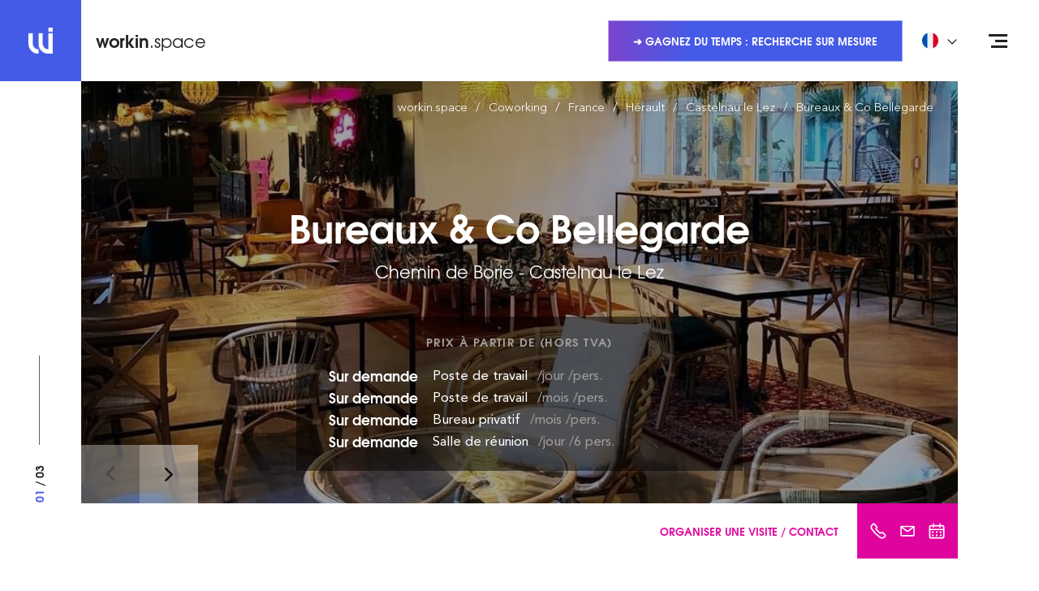

--- FILE ---
content_type: text/html; charset=UTF-8
request_url: https://workin.space/coworking/france/herault-34/castelnau-le-lez/bureaux-co-bellegarde
body_size: 25823
content:
<!doctype html>
<html dir="ltr" lang="fr" data-lang="" data-template="individual" data-template-source="workin">
<head>
<script>
	var galaxyInfo = {
		website_id: 122,
        tvs: 0,
	    cms_id: 1838,
	    iso: "fr_FR",
	    local: "fr",
	    traduction_id: 2,
	    env: "prod",
	    domain_unique_id: "58a360f01ae516667316d353966677f7",
	    proxy_url: "https://pixie.workin.space",
	    proxy_key: "62a8170557dcdf52a7b3d7319bc5708a",
	    proxy_url_lead: "https://pixie.workin.space/leads?key=62a8170557dcdf52a7b3d7319bc5708a&glx-website-id=122&glx-trad-id=2",
	    proxy_user_pool_id: "eu-west-3_GaGkuEeeP",
	    item_previous:"",
	    item_current:"",
	    item_next_item:"",
	    item_count:"0",
	    auto_visibility_start: "",
	    auto_visibility_end: "",
	    visibility_redirect_url: "",
	    locales_theme:"/json/locale/122/27/2",
	    live_website: true,
	    backstage: "https://www.workin-space.pro"
	}
	</script>
<meta name="viewport" content="width=device-width, initial-scale=1">

<link rel="stylesheet" href="/css/custom/122/27/main/ae0cc53d45dde07cf53af8a903375524/main.css">



<script> 
    var dir = '/integration/workin/public';
    var localesPath = '/json/locale/122/27/2';
</script>
<link type="image/x-icon" href="https://image.workin.space/wipng-7ika8928ycgsfo28sh50t92ck/favicon.png" rel="shortcut icon"/>
<!--
██     ██  ██████  ██████  ██   ██ ██ ███    ██    ███████ ██████   █████   ██████ ███████ 
██     ██ ██    ██ ██   ██ ██  ██  ██ ████   ██    ██      ██   ██ ██   ██ ██      ██      
██  █  ██ ██    ██ ██████  █████   ██ ██ ██  ██    ███████ ██████  ███████ ██      █████   
██ ███ ██ ██    ██ ██   ██ ██  ██  ██ ██  ██ ██         ██ ██      ██   ██ ██      ██      
 ███ ███   ██████  ██   ██ ██   ██ ██ ██   ████ ██ ███████ ██      ██   ██  ██████ ███████  
-->
<!-- Matomo Tag Manager -->
<script>
  var _mtm = window._mtm = window._mtm || [];
  _mtm.push({'mtm.startTime': (new Date().getTime()), 'event': 'mtm.Start'});
  (function() {
    var d=document, g=d.createElement('script'), s=d.getElementsByTagName('script')[0];
    g.async=true; g.src='https://cdn.matomo.cloud/workin.matomo.cloud/container_gKvzOBkC.js'; s.parentNode.insertBefore(g,s);
  })();
</script>
<!-- End Matomo Tag Manager -->


<style>
.list-links { font-size: 12px; } .section-banner .section__inner { max-width: 550px; } .section-coworking { margin: 100px 0 100px; } .section-price { margin: 120px 0 100px; } .card .card-body .card-header .card-meta { font-size: 14px; } .card .card-body .card-header .card-subtitle  { font-size: 13px; margin: unset; line-height: 20px;} .article__entry img { margin-left: 25px; } .article__entry p+ul, .section-includes .section__content ul { } .article__entry p+ul, .section-includes .section__content ul{ list-style: none; padding: 0; } .article__entry p+ul li, .section-includes .section__content ul li{ padding-left: 37px; position: relative; } .article__entry p+ul li:before, .section-includes .section__content ul li:before { content: ''; position: absolute; top: 10px; left: 20px; width: 6px; height: 6px; border: 1px solid #445be7; } .section-includes .section__content ul { margin-top: 20px; margin-bottom: 20px; } .section-includes .section__content ul { list-style: none; padding: 0; } .section-includes .section__content ul li { padding-left: 37px; position: relative; } .section-includes .section__content ul li:before { content: ''; position: absolute; top: 15px; left: 20px; width: 6px; height: 6px; border: 1px solid #445be7; } .section-map .section__foot-right { width:400px; } .article__info .breadcrumb-container { margin-bottom:30px; } .article__image span, .box .box__image a, .grid-item__image a, .slider-gallery .slider__slide a { background: rgba (68,91,231,0.4);} .property__image .property-info { background: rgba(68,91,231,0.4); } .hero-link:hover { color: #ffffff; } .section-features{ margin: 30px 0; } .section-text { padding: 30px 0; } .section-callout { margin-bottom: 50px;} .section-space { margin: 70px 0 95px;} .section-intro .section__container .section__content .section__header .section__title {font-size: 27px;display: block;}

/*
#filters-aside > div > div.py-2.px-4 > div:nth-child(8) > label { display:none;}
#filters-aside > div > div.py-2.px-4 > div:nth-child(5) > label { display:none;}

#filters-aside > div > div.py-2.px-4 > div.d-none.d-md-block.mb-3 > hr { display:none;}
*/
.bg-pink-500 {z-index: 500;}


/* BLOC OFFER */
.js-module-offers-index .active .active\:text-blue-500 {
    color: #fff !important;
}

.js-module-offers-index .active\:border-blue-500.active {
    border-color: #445be7 !important;
    background-color: #445be7 !important;
  
}
.js-module-offers-index .border-transparent {
    border-color: #445be7 !important;
}

.js-module-offers-index .text-gray-500 {
    color: #445be7 !important;
}

/* BLOC OFFER */


.feature__icon {
    height: 80px;
}


div.wrapper > section > div > div > div > header > h1 > span.section__title {
        line-height: 1.2em;
  font-size: 20px !important;
}
div.wrapper > section > div > div > div > header > h1 > span.section__subtitle {
        line-height: 1.2em;
  font-size: 20px !important;
}

li.col-md-3 {
       filter: grayscale(100%);
}


.h-full .pr-4 {
      margin-right: 0.5em;
}


</style>

<script>
 //SPACE ID: DURATION ID
var matchingDurations = {
  8: 3,
}
</script>

<title>Bureaux & Co Bellegarde - Location de bureaux Chemin de Borie Castelnau le Lez en Coworking</title>
<meta name="description" content="Découvrez Bureaux & Co Bellegarde - Castelnau le Lez. Location de bureaux en espace de Coworking : Poste de travail, Bureau privatif, Salle de réunion." />
<meta name="keywords" content="" />
<meta property="og:site_name" content="workin.space WEBSITE" />
<meta http-equiv="content-type" content="text/html; charset=UTF-8" />
<meta name="robots" content="index, follow" />
<link rel="canonical" href="https://workin.space/coworking/france/herault-34/castelnau-le-lez/bureaux-co-bellegarde" />
<link rel="alternate" href="https://workin.space/coworking/france/herault-34/castelnau-le-lez/bureaux-co-bellegarde" hreflang="fr" />
<link rel="alternate" href="https://workin.space/en/coworking/france/herault-34/castelnau-le-lez/bureaux-co-bellegarde" hreflang="en" />
<link rel="alternate" href="https://workin.space/es/coworking/francia/herault/castelnau-le-lez/bureaux-co-bellegarde" hreflang="es" />
<link rel="alternate" href="https://workin.space/de/coworking/frankreich/herault/castelnau-le-lez/bureaux-co-bellegarde" hreflang="de" />
<link rel="alternate" href="https://workin.space/nl/coworking/frankrijk/herault/castelnau-le-lez/bureaux-co-bellegarde" hreflang="nl" />
<link rel="alternate" href="https://workin.space/pt/coworking/franca/herault/castelnau-le-lez/bureaux-co-bellegarde" hreflang="pt" />
<meta property="og:url" content="/coworking/france/herault-34/castelnau-le-lez/bureaux-co-bellegarde" />
<meta property="og:title" content="Bureaux & Co Bellegarde - Location de bureaux Chemin de Borie Castelnau le Lez en Coworking" />
<meta property="og:description" content="Découvrez Bureaux & Co Bellegarde - Castelnau le Lez. Location de bureaux en espace de Coworking : Poste de travail, Bureau privatif, Salle de réunion." />
<meta property="og:locale" content="fr_FR" />
<script type="application/ld+json">{"@context":"https:\/\/schema.org","@type":"BreadcrumbList","itemListElement":[{"@type":"ListItem","position":1,"item":{"@id":"https:\/\/workin.space\/","name":"Workin&period;space"}},{"@type":"ListItem","position":2,"item":{"@id":"https:\/\/workin.space\/coworking","name":"Coworking"}},{"@type":"ListItem","position":3,"item":{"@id":"https:\/\/workin.space\/coworking\/france","name":"France"}},{"@type":"ListItem","position":4,"item":{"@id":"https:\/\/workin.space\/coworking\/france\/herault-34","name":"H&eacute;rault"}},{"@type":"ListItem","position":5,"item":{"@id":"https:\/\/workin.space\/coworking\/france\/herault-34\/castelnau-le-lez","name":"Castelnau le lez"}},{"@type":"ListItem","position":6,"item":{"@id":"https:\/\/workin.space\/coworking\/france\/herault-34\/castelnau-le-lez\/bureaux-co-bellegarde","name":"Bureaux &amp; co bellegarde"}}]}</script>
<script type="application/ld+json">{"@context":"https:\/\/schema.org","@graph":[{"@type":"WebPage","@id":"https:\/\/workin.space\/coworking\/france\/herault-34\/castelnau-le-lez\/bureaux-co-bellegarde#webpage","url":"https:\/\/workin.space\/coworking\/france\/herault-34\/castelnau-le-lez\/bureaux-co-bellegarde","inLanguage":"fr","about":{"@id":"workin.space\/space\/1475"}},{"@type":"Organization","@id":"workin.space\/#organization","name":"Workin.space","url":"https:\/\/workin.space","logo":{"@type":"ImageObject","url":"https:\/\/image.workin.space\/wisvg-7ypcwuua7p6xec8qrrl1v8cbf\/file.svg"},"sameAs":["https:\/\/www.linkedin.com\/company\/workin-space\/","https:\/\/www.linkedin.com\/showcase\/workin-space-group\/","https:\/\/www.instagram.com\/workin.space\/","https:\/\/www.facebook.com\/WorkinSpaceFR\/","https:\/\/www.pinterest.fr\/WorkinSpaceFR\/","https:\/\/x.com\/WorkinSpaceFR"]},{"@type":"Organization","@id":"workin.space\/brand\/141","name":"Bureaux & Co "},{"@type":"LocalBusiness","@id":"workin.space\/space\/1475","name":"Bureaux & Co Bellegarde","description":"Bureaux & Co Bellegarde est un espace multiservices entièrement pensé par des entrepreneurs pour des entrepreneurs.\r\n\r\nCe bâtiment de 3 000 m2 concentre tous les services dont vous avez besoin pour travailler l’esprit serein.\r\n\r\nEn travaillant sur le site, vous aurez également accès à un restaurant, une salle de sport, une crèche, e","url":"https:\/\/workin.space\/coworking\/france\/herault-34\/castelnau-le-lez\/bureaux-co-bellegarde","image":["https:\/\/image.workin.space\/wijpeg-ct4uow08d9mgfq64bbqlj5ujy\/bureaux-and-co-bellgarde-coworking-castelnau0001.jpg","https:\/\/image.workin.space\/wijpeg-61z4t80elbyqqrz81mp7umrno\/bureaux-and-co-bellgarde-coworking-castelnau0003.jpg","https:\/\/image.workin.space\/wijpeg-2fjh5995y5flqy6p6sftnsz5b\/bureaux-and-co-bellgarde-coworking-castelnau0002.jpg"],"telephone":"+33 7 57 91 93 62","email":"contact+1475@workin.space","address":{"@type":"PostalAddress","streetAddress":"1 Chemin de Borie","postalCode":"34170","addressLocality":"Castelnau le Lez","addressCountry":"FR"},"geo":{"@type":"GeoCoordinates","latitude":"43.62306","longitude":"3.90997"},"hasMap":"https:\/\/www.google.com\/maps?q=43.62306,3.90997&z=15","sameAs":["https:\/\/www.google.com\/maps?q=43.62306,3.90997&z=15"],"branchOf":{"@id":"workin.space\/brand\/141"},"isPartOf":{"@id":"workin.space\/#organization"},"containedInPlace":{"@id":"workin.space\/city\/659"},"identifier":[{"@type":"PropertyValue","propertyID":"workin.space\/space\/1475","value":1475}]},{"@type":"Country","@id":"workin.space\/country\/1","name":"France","address":{"@type":"PostalAddress","addressCountry":"FR"}},{"@type":"AdministrativeArea","@id":"workin.space\/region\/16","name":"Hérault","containedInPlace":{"@id":"workin.space\/country\/1"}},{"@type":"City","@id":"workin.space\/city\/659","name":"Castelnau le Lez","address":{"@type":"PostalAddress","addressLocality":"Castelnau le Lez","postalCode":"34170","addressCountry":"FR"},"containedInPlace":{"@id":"workin.space\/region\/16"}},{"@type":"Product","@id":"workin.space\/space\/product\/65a83bed3d4e1-O849-month","name":"Accès Coworking dédié 10 jours - 5 pax – Bureaux & Co Bellegarde","category":"Coworking","brand":{"@id":"workin.space\/brand\/141"},"isRelatedTo":{"@id":"workin.space\/space\/1475"},"image":["https:\/\/image.workin.space\/wijpeg-6y31dis2989989kkpb6g27l6q\/photos-bellegarde-1-2.jpg","https:\/\/image.workin.space\/wijpeg-9ele050fd0lwnkl0xpi1xmk0z\/photos-bellegarde-1.jpg","https:\/\/image.workin.space\/wijpeg-8t1jcji7k27ifjodmw34comck\/photos-bellegarde-3-2.jpg"],"offers":{"@type":"Offer","price":150,"priceCurrency":"EUR","priceSpecification":{"@type":"UnitPriceSpecification","price":150,"priceCurrency":"EUR","description":"Accès Coworking dédié 10 jours - month","unitText":"month"},"availability":"https:\/\/schema.org\/InStock","validFrom":"2025-12-18","url":"https:\/\/booking.workin.space\/#\/offer\/65a83bed3d4e1-O849"},"potentialAction":{"@type":"ReserveAction","target":{"@type":"EntryPoint","urlTemplate":"https:\/\/booking.workin.space\/#\/offer\/65a83bed3d4e1-O849"},"result":{"@type":"Reservation","name":"Réserver Coworking"}}},{"@type":"Product","@id":"workin.space\/space\/product\/65a83bed99322-O850-month","name":"Accès coworking dédié - 5 pax – Bureaux & Co Bellegarde","category":"Coworking","brand":{"@id":"workin.space\/brand\/141"},"isRelatedTo":{"@id":"workin.space\/space\/1475"},"image":["https:\/\/image.workin.space\/wijpeg-6y31dis2989989kkpb6g27l6q\/photos-bellegarde-1-2.jpg","https:\/\/image.workin.space\/wijpeg-afh26os4lk87pcx43yf2d0pul\/photos-bellegarde-4.jpg","https:\/\/image.workin.space\/wijpeg-3wo2m39dy4sll72z4daqrr764\/photos-bellegarde-2.jpg"],"offers":{"@type":"Offer","price":260,"priceCurrency":"EUR","priceSpecification":{"@type":"UnitPriceSpecification","price":260,"priceCurrency":"EUR","description":"Accès coworking dédié - month","unitText":"month"},"availability":"https:\/\/schema.org\/InStock","validFrom":"2025-12-18","url":"https:\/\/booking.workin.space\/#\/offer\/65a83bed99322-O850"},"potentialAction":{"@type":"ReserveAction","target":{"@type":"EntryPoint","urlTemplate":"https:\/\/booking.workin.space\/#\/offer\/65a83bed99322-O850"},"result":{"@type":"Reservation","name":"Réserver Coworking"}}},{"@type":"Product","@id":"workin.space\/space\/product\/65a83bedf24df-O851-month","name":"Accès coworking nomade 10 jours - 10 pax – Bureaux & Co Bellegarde","category":"Coworking","brand":{"@id":"workin.space\/brand\/141"},"isRelatedTo":{"@id":"workin.space\/space\/1475"},"image":["https:\/\/image.workin.space\/wijpeg-9ele050fd0lwnkl0xpi1xmk0z\/photos-bellegarde-1.jpg","https:\/\/image.workin.space\/wijpeg-8t1jcji7k27ifjodmw34comck\/photos-bellegarde-3-2.jpg","https:\/\/image.workin.space\/wijpeg-3wo2m39dy4sll72z4daqrr764\/photos-bellegarde-2.jpg"],"offers":{"@type":"Offer","price":120,"priceCurrency":"EUR","priceSpecification":{"@type":"UnitPriceSpecification","price":120,"priceCurrency":"EUR","description":"Accès coworking nomade 10 jours - month","unitText":"month"},"availability":"https:\/\/schema.org\/InStock","validFrom":"2025-12-18","url":"https:\/\/booking.workin.space\/#\/offer\/65a83bedf24df-O851"},"potentialAction":{"@type":"ReserveAction","target":{"@type":"EntryPoint","urlTemplate":"https:\/\/booking.workin.space\/#\/offer\/65a83bedf24df-O851"},"result":{"@type":"Reservation","name":"Réserver Coworking"}}},{"@type":"Product","@id":"workin.space\/space\/product\/65a83bee55c2a-O852-half-day","name":"Accès coworking nomade - 10 pax – Bureaux & Co Bellegarde","category":"Coworking","brand":{"@id":"workin.space\/brand\/141"},"isRelatedTo":{"@id":"workin.space\/space\/1475"},"image":["https:\/\/image.workin.space\/wijpeg-3wo2m39dy4sll72z4daqrr764\/photos-bellegarde-2.jpg","https:\/\/image.workin.space\/wijpeg-8t1jcji7k27ifjodmw34comck\/photos-bellegarde-3-2.jpg","https:\/\/image.workin.space\/wijpeg-afh26os4lk87pcx43yf2d0pul\/photos-bellegarde-4.jpg"],"offers":{"@type":"Offer","price":13,"priceCurrency":"EUR","priceSpecification":{"@type":"UnitPriceSpecification","price":13,"priceCurrency":"EUR","description":"Accès coworking nomade - half-day","unitText":"half-day"},"availability":"https:\/\/schema.org\/InStock","validFrom":"2025-12-18","url":"https:\/\/booking.workin.space\/#\/offer\/65a83bee55c2a-O852"},"potentialAction":{"@type":"ReserveAction","target":{"@type":"EntryPoint","urlTemplate":"https:\/\/booking.workin.space\/#\/offer\/65a83bee55c2a-O852"},"result":{"@type":"Reservation","name":"Réserver Coworking"}}},{"@type":"Product","@id":"workin.space\/space\/product\/65a83bee55c2a-O852-day","name":"Accès coworking nomade - 10 pax – Bureaux & Co Bellegarde","category":"Coworking","brand":{"@id":"workin.space\/brand\/141"},"isRelatedTo":{"@id":"workin.space\/space\/1475"},"image":["https:\/\/image.workin.space\/wijpeg-3wo2m39dy4sll72z4daqrr764\/photos-bellegarde-2.jpg","https:\/\/image.workin.space\/wijpeg-8t1jcji7k27ifjodmw34comck\/photos-bellegarde-3-2.jpg","https:\/\/image.workin.space\/wijpeg-afh26os4lk87pcx43yf2d0pul\/photos-bellegarde-4.jpg"],"offers":{"@type":"Offer","price":25,"priceCurrency":"EUR","priceSpecification":{"@type":"UnitPriceSpecification","price":25,"priceCurrency":"EUR","description":"Accès coworking nomade - day","unitText":"day"},"availability":"https:\/\/schema.org\/InStock","validFrom":"2025-12-18","url":"https:\/\/booking.workin.space\/#\/offer\/65a83bee55c2a-O852"},"potentialAction":{"@type":"ReserveAction","target":{"@type":"EntryPoint","urlTemplate":"https:\/\/booking.workin.space\/#\/offer\/65a83bee55c2a-O852"},"result":{"@type":"Reservation","name":"Réserver Coworking"}}},{"@type":"Product","@id":"workin.space\/space\/product\/65a83bee55c2a-O852-month","name":"Accès coworking nomade - 10 pax – Bureaux & Co Bellegarde","category":"Coworking","brand":{"@id":"workin.space\/brand\/141"},"isRelatedTo":{"@id":"workin.space\/space\/1475"},"image":["https:\/\/image.workin.space\/wijpeg-3wo2m39dy4sll72z4daqrr764\/photos-bellegarde-2.jpg","https:\/\/image.workin.space\/wijpeg-8t1jcji7k27ifjodmw34comck\/photos-bellegarde-3-2.jpg","https:\/\/image.workin.space\/wijpeg-afh26os4lk87pcx43yf2d0pul\/photos-bellegarde-4.jpg"],"offers":{"@type":"Offer","price":200,"priceCurrency":"EUR","priceSpecification":{"@type":"UnitPriceSpecification","price":200,"priceCurrency":"EUR","description":"Accès coworking nomade - month","unitText":"month"},"availability":"https:\/\/schema.org\/InStock","validFrom":"2025-12-18","url":"https:\/\/booking.workin.space\/#\/offer\/65a83bee55c2a-O852"},"potentialAction":{"@type":"ReserveAction","target":{"@type":"EntryPoint","urlTemplate":"https:\/\/booking.workin.space\/#\/offer\/65a83bee55c2a-O852"},"result":{"@type":"Reservation","name":"Réserver Coworking"}}},{"@type":"Product","@id":"workin.space\/space\/product\/65a83beea9d45-O853-half-day","name":"Bureau privatif 2 personnes - 2 pax – Bureaux & Co Bellegarde","category":"Bureau privatif","brand":{"@id":"workin.space\/brand\/141"},"isRelatedTo":{"@id":"workin.space\/space\/1475"},"image":["https:\/\/image.workin.space\/wijpeg-6y31dis2989989kkpb6g27l6q\/photos-bellegarde-1-2.jpg","https:\/\/image.workin.space\/wijpeg-afh26os4lk87pcx43yf2d0pul\/photos-bellegarde-4.jpg","https:\/\/image.workin.space\/wijpeg-8t1jcji7k27ifjodmw34comck\/photos-bellegarde-3-2.jpg"],"offers":{"@type":"Offer","price":49,"priceCurrency":"EUR","priceSpecification":{"@type":"UnitPriceSpecification","price":49,"priceCurrency":"EUR","description":"Bureau privatif 2 personnes - half-day","unitText":"half-day"},"availability":"https:\/\/schema.org\/InStock","validFrom":"2025-12-18","url":"https:\/\/booking.workin.space\/#\/offer\/65a83beea9d45-O853"},"potentialAction":{"@type":"ReserveAction","target":{"@type":"EntryPoint","urlTemplate":"https:\/\/booking.workin.space\/#\/offer\/65a83beea9d45-O853"},"result":{"@type":"Reservation","name":"Réserver Bureau privatif"}}},{"@type":"Product","@id":"workin.space\/space\/product\/65a83beea9d45-O853-day","name":"Bureau privatif 2 personnes - 2 pax – Bureaux & Co Bellegarde","category":"Bureau privatif","brand":{"@id":"workin.space\/brand\/141"},"isRelatedTo":{"@id":"workin.space\/space\/1475"},"image":["https:\/\/image.workin.space\/wijpeg-6y31dis2989989kkpb6g27l6q\/photos-bellegarde-1-2.jpg","https:\/\/image.workin.space\/wijpeg-afh26os4lk87pcx43yf2d0pul\/photos-bellegarde-4.jpg","https:\/\/image.workin.space\/wijpeg-8t1jcji7k27ifjodmw34comck\/photos-bellegarde-3-2.jpg"],"offers":{"@type":"Offer","price":88,"priceCurrency":"EUR","priceSpecification":{"@type":"UnitPriceSpecification","price":88,"priceCurrency":"EUR","description":"Bureau privatif 2 personnes - day","unitText":"day"},"availability":"https:\/\/schema.org\/InStock","validFrom":"2025-12-18","url":"https:\/\/booking.workin.space\/#\/offer\/65a83beea9d45-O853"},"potentialAction":{"@type":"ReserveAction","target":{"@type":"EntryPoint","urlTemplate":"https:\/\/booking.workin.space\/#\/offer\/65a83beea9d45-O853"},"result":{"@type":"Reservation","name":"Réserver Bureau privatif"}}},{"@type":"Product","@id":"workin.space\/space\/product\/65a83bef09123-O854-half-day","name":"Bureau privatif 3 personnes - 3 pax – Bureaux & Co Bellegarde","category":"Bureau privatif","brand":{"@id":"workin.space\/brand\/141"},"isRelatedTo":{"@id":"workin.space\/space\/1475"},"image":["https:\/\/image.workin.space\/wijpeg-6y31dis2989989kkpb6g27l6q\/photos-bellegarde-1-2.jpg","https:\/\/image.workin.space\/wijpeg-afh26os4lk87pcx43yf2d0pul\/photos-bellegarde-4.jpg","https:\/\/image.workin.space\/wijpeg-3wo2m39dy4sll72z4daqrr764\/photos-bellegarde-2.jpg"],"offers":{"@type":"Offer","price":74,"priceCurrency":"EUR","priceSpecification":{"@type":"UnitPriceSpecification","price":74,"priceCurrency":"EUR","description":"Bureau privatif 3 personnes - half-day","unitText":"half-day"},"availability":"https:\/\/schema.org\/InStock","validFrom":"2025-12-18","url":"https:\/\/booking.workin.space\/#\/offer\/65a83bef09123-O854"},"potentialAction":{"@type":"ReserveAction","target":{"@type":"EntryPoint","urlTemplate":"https:\/\/booking.workin.space\/#\/offer\/65a83bef09123-O854"},"result":{"@type":"Reservation","name":"Réserver Bureau privatif"}}},{"@type":"Product","@id":"workin.space\/space\/product\/65a83bef09123-O854-day","name":"Bureau privatif 3 personnes - 3 pax – Bureaux & Co Bellegarde","category":"Bureau privatif","brand":{"@id":"workin.space\/brand\/141"},"isRelatedTo":{"@id":"workin.space\/space\/1475"},"image":["https:\/\/image.workin.space\/wijpeg-6y31dis2989989kkpb6g27l6q\/photos-bellegarde-1-2.jpg","https:\/\/image.workin.space\/wijpeg-afh26os4lk87pcx43yf2d0pul\/photos-bellegarde-4.jpg","https:\/\/image.workin.space\/wijpeg-3wo2m39dy4sll72z4daqrr764\/photos-bellegarde-2.jpg"],"offers":{"@type":"Offer","price":118,"priceCurrency":"EUR","priceSpecification":{"@type":"UnitPriceSpecification","price":118,"priceCurrency":"EUR","description":"Bureau privatif 3 personnes - day","unitText":"day"},"availability":"https:\/\/schema.org\/InStock","validFrom":"2025-12-18","url":"https:\/\/booking.workin.space\/#\/offer\/65a83bef09123-O854"},"potentialAction":{"@type":"ReserveAction","target":{"@type":"EntryPoint","urlTemplate":"https:\/\/booking.workin.space\/#\/offer\/65a83bef09123-O854"},"result":{"@type":"Reservation","name":"Réserver Bureau privatif"}}},{"@type":"Product","@id":"workin.space\/space\/product\/65a83bef5f21b-O855-half-day","name":"Bureau d'équipe (10 personnes) - 10 pax – Bureaux & Co Bellegarde","category":"Bureau privatif","brand":{"@id":"workin.space\/brand\/141"},"isRelatedTo":{"@id":"workin.space\/space\/1475"},"image":["https:\/\/image.workin.space\/wijpeg-6y31dis2989989kkpb6g27l6q\/photos-bellegarde-1-2.jpg","https:\/\/image.workin.space\/wijpeg-afh26os4lk87pcx43yf2d0pul\/photos-bellegarde-4.jpg","https:\/\/image.workin.space\/wijpeg-3wo2m39dy4sll72z4daqrr764\/photos-bellegarde-2.jpg"],"offers":{"@type":"Offer","price":84,"priceCurrency":"EUR","priceSpecification":{"@type":"UnitPriceSpecification","price":84,"priceCurrency":"EUR","description":"Bureau d'équipe (10 personnes) - half-day","unitText":"half-day"},"availability":"https:\/\/schema.org\/InStock","validFrom":"2025-12-18","url":"https:\/\/booking.workin.space\/#\/offer\/65a83bef5f21b-O855"},"potentialAction":{"@type":"ReserveAction","target":{"@type":"EntryPoint","urlTemplate":"https:\/\/booking.workin.space\/#\/offer\/65a83bef5f21b-O855"},"result":{"@type":"Reservation","name":"Réserver Bureau privatif"}}},{"@type":"Product","@id":"workin.space\/space\/product\/65a83bef5f21b-O855-day","name":"Bureau d'équipe (10 personnes) - 10 pax – Bureaux & Co Bellegarde","category":"Bureau privatif","brand":{"@id":"workin.space\/brand\/141"},"isRelatedTo":{"@id":"workin.space\/space\/1475"},"image":["https:\/\/image.workin.space\/wijpeg-6y31dis2989989kkpb6g27l6q\/photos-bellegarde-1-2.jpg","https:\/\/image.workin.space\/wijpeg-afh26os4lk87pcx43yf2d0pul\/photos-bellegarde-4.jpg","https:\/\/image.workin.space\/wijpeg-3wo2m39dy4sll72z4daqrr764\/photos-bellegarde-2.jpg"],"offers":{"@type":"Offer","price":129,"priceCurrency":"EUR","priceSpecification":{"@type":"UnitPriceSpecification","price":129,"priceCurrency":"EUR","description":"Bureau d'équipe (10 personnes) - day","unitText":"day"},"availability":"https:\/\/schema.org\/InStock","validFrom":"2025-12-18","url":"https:\/\/booking.workin.space\/#\/offer\/65a83bef5f21b-O855"},"potentialAction":{"@type":"ReserveAction","target":{"@type":"EntryPoint","urlTemplate":"https:\/\/booking.workin.space\/#\/offer\/65a83bef5f21b-O855"},"result":{"@type":"Reservation","name":"Réserver Bureau privatif"}}},{"@type":"Product","@id":"workin.space\/space\/product\/65a83befb8b24-O856-half-day","name":"Salle 20 personnes - 20 pax – Bureaux & Co Bellegarde","category":"Salle de réunion","brand":{"@id":"workin.space\/brand\/141"},"isRelatedTo":{"@id":"workin.space\/space\/1475"},"image":["https:\/\/image.workin.space\/wijpeg-6q6sz8ztcyckpyx4nj161h01m\/photos-bellegarde-3.jpg","https:\/\/image.workin.space\/wijpeg-afh26os4lk87pcx43yf2d0pul\/photos-bellegarde-4.jpg","https:\/\/image.workin.space\/wijpeg-8t1jcji7k27ifjodmw34comck\/photos-bellegarde-3-2.jpg"],"offers":{"@type":"Offer","price":129,"priceCurrency":"EUR","priceSpecification":{"@type":"UnitPriceSpecification","price":129,"priceCurrency":"EUR","description":"Salle 20 personnes - half-day","unitText":"half-day"},"availability":"https:\/\/schema.org\/InStock","validFrom":"2025-12-18","url":"https:\/\/booking.workin.space\/#\/offer\/65a83befb8b24-O856"},"potentialAction":{"@type":"ReserveAction","target":{"@type":"EntryPoint","urlTemplate":"https:\/\/booking.workin.space\/#\/offer\/65a83befb8b24-O856"},"result":{"@type":"Reservation","name":"Réserver Salle de réunion"}}},{"@type":"Product","@id":"workin.space\/space\/product\/65a83befb8b24-O856-day","name":"Salle 20 personnes - 20 pax – Bureaux & Co Bellegarde","category":"Salle de réunion","brand":{"@id":"workin.space\/brand\/141"},"isRelatedTo":{"@id":"workin.space\/space\/1475"},"image":["https:\/\/image.workin.space\/wijpeg-6q6sz8ztcyckpyx4nj161h01m\/photos-bellegarde-3.jpg","https:\/\/image.workin.space\/wijpeg-afh26os4lk87pcx43yf2d0pul\/photos-bellegarde-4.jpg","https:\/\/image.workin.space\/wijpeg-8t1jcji7k27ifjodmw34comck\/photos-bellegarde-3-2.jpg"],"offers":{"@type":"Offer","price":189,"priceCurrency":"EUR","priceSpecification":{"@type":"UnitPriceSpecification","price":189,"priceCurrency":"EUR","description":"Salle 20 personnes - day","unitText":"day"},"availability":"https:\/\/schema.org\/InStock","validFrom":"2025-12-18","url":"https:\/\/booking.workin.space\/#\/offer\/65a83befb8b24-O856"},"potentialAction":{"@type":"ReserveAction","target":{"@type":"EntryPoint","urlTemplate":"https:\/\/booking.workin.space\/#\/offer\/65a83befb8b24-O856"},"result":{"@type":"Reservation","name":"Réserver Salle de réunion"}}},{"@type":"Product","@id":"workin.space\/space\/product\/661928c40e18b-O2092-half-day","name":"Salle de réunion 10 personnes - 10 pax – Bureaux & Co Bellegarde","category":"Salle de réunion","brand":{"@id":"workin.space\/brand\/141"},"isRelatedTo":{"@id":"workin.space\/space\/1475"},"image":["https:\/\/image.workin.space\/wipng-923dekah4eb48hah18r497kyq\/capture-d-a-cran-2024-04-12-161459.png","https:\/\/image.workin.space\/wipng-3hs1jwv89lyfk3508zn564qxo\/capture-d-a-cran-2024-04-12-161511.png"],"offers":{"@type":"Offer","price":89,"priceCurrency":"EUR","priceSpecification":{"@type":"UnitPriceSpecification","price":89,"priceCurrency":"EUR","description":"Salle de réunion 10 personnes - half-day","unitText":"half-day"},"availability":"https:\/\/schema.org\/InStock","validFrom":"2025-12-18","url":"https:\/\/booking.workin.space\/#\/offer\/661928c40e18b-O2092"},"potentialAction":{"@type":"ReserveAction","target":{"@type":"EntryPoint","urlTemplate":"https:\/\/booking.workin.space\/#\/offer\/661928c40e18b-O2092"},"result":{"@type":"Reservation","name":"Réserver Salle de réunion"}}},{"@type":"Product","@id":"workin.space\/space\/product\/661928c40e18b-O2092-day","name":"Salle de réunion 10 personnes - 10 pax – Bureaux & Co Bellegarde","category":"Salle de réunion","brand":{"@id":"workin.space\/brand\/141"},"isRelatedTo":{"@id":"workin.space\/space\/1475"},"image":["https:\/\/image.workin.space\/wipng-923dekah4eb48hah18r497kyq\/capture-d-a-cran-2024-04-12-161459.png","https:\/\/image.workin.space\/wipng-3hs1jwv89lyfk3508zn564qxo\/capture-d-a-cran-2024-04-12-161511.png"],"offers":{"@type":"Offer","price":149,"priceCurrency":"EUR","priceSpecification":{"@type":"UnitPriceSpecification","price":149,"priceCurrency":"EUR","description":"Salle de réunion 10 personnes - day","unitText":"day"},"availability":"https:\/\/schema.org\/InStock","validFrom":"2025-12-18","url":"https:\/\/booking.workin.space\/#\/offer\/661928c40e18b-O2092"},"potentialAction":{"@type":"ReserveAction","target":{"@type":"EntryPoint","urlTemplate":"https:\/\/booking.workin.space\/#\/offer\/661928c40e18b-O2092"},"result":{"@type":"Reservation","name":"Réserver Salle de réunion"}}}]}</script>
<script>var websiteID = 122;</script>
<script>var cms = 1838</script>

<style>
/* For WYSIWYG content, CSS class are added to figure/images instead of relying only on inline style attribute. These images have the class "glx-cke5-image" added so we can target them safely. */
figure.image_resized.glx-cke5-image[style*="width"] img {
    width: 100%;
    height: auto;
}
</style>
<script>_dynamic_base = "https://dynamic.workin-space.pro"</script>

										<link rel="preload" href="https://image.workin.space/wijpeg-ct4uow08d9mgfq64bbqlj5ujy/bureaux-and-co-bellgarde-coworking-castelnau0001_standard.jpg?crop=0%2C125%2C1000%2C750&width=1280" as="image" media="(min-width: 992px)">
									
										<link rel="preload" href="https://image.workin.space/wijpeg-ct4uow08d9mgfq64bbqlj5ujy/bureaux-and-co-bellgarde-coworking-castelnau0001_portrait.jpg?crop=126%2C0%2C749%2C999&height=800" as="image" media="(max-width: 991px)">
									</head>
<body class="g_individual no-js">

<script>document.body.classList.remove("no-js");document.body.classList.add('js-loading');</script>

<script>
window.searchCategoriesConfig = {}
</script>
    <script>
        window.searchCategoriesConfig['2'] = '\/private-offices'
    </script>


    <script>
        window.searchCategoriesConfig['1'] = '\/day-coworking'
    </script>


    <script>
        window.searchCategoriesConfig['6'] = '\/dedicated-desk'
    </script>


    <script>
        window.searchCategoriesConfig['4'] = '\/managed-offices'
    </script>


    <script>
        window.searchCategoriesConfig['10'] = '\/events'
    </script>


    <script>
        window.searchCategoriesConfig['8'] = '\/meeting-rooms'
    </script>



<script>
	var glxMapConfig = {
        map: {
            styles: '[{\"featureType\":\"administrative\",\"elementType\":\"labels\",\"stylers\":[{\"visibility\":\"off\"}]},{\"featureType\":\"administrative.locality\",\"elementType\":\"labels\",\"stylers\":[{\"visibility\":\"on\"}]},{\"featureType\":\"administrative.locality\",\"elementType\":\"labels.text.fill\",\"stylers\":[{\"color\":\"#867d7d\"}]},{\"featureType\":\"administrative.neighborhood\",\"elementType\":\"labels\",\"stylers\":[{\"visibility\":\"on\"}]},{\"featureType\":\"administrative.neighborhood\",\"elementType\":\"labels.text.fill\",\"stylers\":[{\"color\":\"#8f8282\"}]},{\"featureType\":\"administrative.land_parcel\",\"elementType\":\"all\",\"stylers\":[{\"visibility\":\"on\"}]},{\"featureType\":\"landscape\",\"elementType\":\"all\",\"stylers\":[{\"visibility\":\"on\"}]},{\"featureType\":\"landscape.man_made\",\"elementType\":\"geometry.fill\",\"stylers\":[{\"visibility\":\"on\"},{\"hue\":\"#ff4600\"}]},{\"featureType\":\"landscape.natural\",\"elementType\":\"geometry.fill\",\"stylers\":[{\"hue\":\"#00ff4e\"}]},{\"featureType\":\"poi.attraction\",\"elementType\":\"all\",\"stylers\":[{\"visibility\":\"off\"}]},{\"featureType\":\"poi.attraction\",\"elementType\":\"labels\",\"stylers\":[{\"visibility\":\"off\"}]},{\"featureType\":\"poi.business\",\"elementType\":\"all\",\"stylers\":[{\"visibility\":\"on\"}]},{\"featureType\":\"poi.business\",\"elementType\":\"labels\",\"stylers\":[{\"visibility\":\"simplified\"}]},{\"featureType\":\"poi.business\",\"elementType\":\"labels.icon\",\"stylers\":[{\"visibility\":\"off\"}]},{\"featureType\":\"poi.government\",\"elementType\":\"all\",\"stylers\":[{\"visibility\":\"off\"}]},{\"featureType\":\"poi.government\",\"elementType\":\"labels\",\"stylers\":[{\"visibility\":\"off\"}]},{\"featureType\":\"poi.medical\",\"elementType\":\"all\",\"stylers\":[{\"visibility\":\"off\"}]},{\"featureType\":\"poi.medical\",\"elementType\":\"labels\",\"stylers\":[{\"visibility\":\"off\"}]},{\"featureType\":\"poi.park\",\"elementType\":\"all\",\"stylers\":[{\"visibility\":\"on\"}]},{\"featureType\":\"poi.park\",\"elementType\":\"geometry.fill\",\"stylers\":[{\"hue\":\"#62ff00\"}]},{\"featureType\":\"poi.park\",\"elementType\":\"labels\",\"stylers\":[{\"visibility\":\"on\"}]},{\"featureType\":\"poi.park\",\"elementType\":\"labels.icon\",\"stylers\":[{\"visibility\":\"off\"}]},{\"featureType\":\"poi.place_of_worship\",\"elementType\":\"all\",\"stylers\":[{\"visibility\":\"off\"}]},{\"featureType\":\"poi.place_of_worship\",\"elementType\":\"labels\",\"stylers\":[{\"visibility\":\"off\"}]},{\"featureType\":\"poi.school\",\"elementType\":\"all\",\"stylers\":[{\"visibility\":\"off\"}]},{\"featureType\":\"poi.school\",\"elementType\":\"labels\",\"stylers\":[{\"visibility\":\"off\"}]},{\"featureType\":\"poi.school\",\"elementType\":\"labels.icon\",\"stylers\":[{\"visibility\":\"off\"}]},{\"featureType\":\"poi.sports_complex\",\"elementType\":\"all\",\"stylers\":[{\"visibility\":\"on\"}]},{\"featureType\":\"poi.sports_complex\",\"elementType\":\"labels.icon\",\"stylers\":[{\"visibility\":\"off\"}]},{\"featureType\":\"road\",\"elementType\":\"all\",\"stylers\":[{\"visibility\":\"on\"}]},{\"featureType\":\"road\",\"elementType\":\"labels\",\"stylers\":[{\"visibility\":\"off\"}]},{\"featureType\":\"road.highway\",\"elementType\":\"geometry.fill\",\"stylers\":[{\"hue\":\"#ff8d00\"},{\"lightness\":\"50\"}]},{\"featureType\":\"road.arterial\",\"elementType\":\"labels.text\",\"stylers\":[{\"visibility\":\"on\"},{\"lightness\":\"35\"}]},{\"featureType\":\"road.local\",\"elementType\":\"labels.text\",\"stylers\":[{\"visibility\":\"simplified\"},{\"lightness\":\"35\"}]},{\"featureType\":\"transit\",\"elementType\":\"labels.icon\",\"stylers\":[{\"color\":\"#605757\"}]},{\"featureType\":\"transit.line\",\"elementType\":\"labels.icon\",\"stylers\":[{\"color\":\"#605757\"}]},{\"featureType\":\"transit.station\",\"elementType\":\"labels.text.fill\",\"stylers\":[{\"color\":\"#5b5050\"}]},{\"featureType\":\"transit.station\",\"elementType\":\"labels.icon\",\"stylers\":[{\"color\":\"#605757\"}]},{\"featureType\":\"transit.station.airport\",\"elementType\":\"labels.icon\",\"stylers\":[{\"color\":\"#605757\"}]},{\"featureType\":\"transit.station.bus\",\"elementType\":\"labels.icon\",\"stylers\":[{\"color\":\"#605757\"}]},{\"featureType\":\"transit.station.rail\",\"elementType\":\"labels.icon\",\"stylers\":[{\"color\":\"#dc1919\"}]},{\"featureType\":\"water\",\"elementType\":\"geometry.fill\",\"stylers\":[{\"hue\":\"#00c8ff\"}]},{\"featureType\":\"water\",\"elementType\":\"labels.text.fill\",\"stylers\":[{\"color\":\"#3a85ad\"}]}]',
        },
        load: {
			apiKey: 'AIzaSyBVZXVJy6ZeZGmQky93GBGJhUnLVhNwRX4',
            version: 'v3',
            libraries: ['places']
        },
		assets: [{
            type: 'script',
            url: '/integration/workin/public/vendor/infobox.min.js'
        }, {
            type: 'script',
            url: '/integration/workin/public/vendor/cluster.min.js'
        }],
        icons: {
            pin: {
                default: '/integration/workin/public/images/svgs/marker.svg',
                active: '/integration/workin/public/images/svgs/marker-active.svg'
            },
            cluster: {
                default: '/integration/workin/public/images/svgs/cluster.svg',
                active: '/integration/workin/public/images/svgs/cluster-active.svg'
            }
        }
	}
</script>
<script>
    window.routes = {
        conferences: '\/salle-reunion',
        bookingWebsite: 'https:\/\/booking.workin.space\/'
    }
</script>
<script>
    window.offersCapacitiesConfig = {
        minMarginPercent: '10',
        maxMarginPercent: '30',
    }    
</script>
<span hidden>
	[data-uri]
	[data-uri]
</span>

<div class="wrapper internal-page">
	<header id="main-header" class="header header-alt">
		<div class="d-flex align-items-center justify-content-between h-full">
			<div class="header__scroll">
				<a href="/"  class="logo">
    <span>
        <img src="[data-uri]" alt="Coworking" width="31" height="32" fetchpriority="1">
    </span>

    
        <p><strong>workin</strong>.space</p>

    
</a>

<a href="/"  class="logo logo--scroll">
    <span>
        <img src="[data-uri]" alt="Coworking" width="31" height="32" loading="lazy">
    </span>

    
        <p><strong>workin</strong>.space</p>

    
</a>
			</div><!-- /.header__scroll -->

			<div class="header__content py-0 h-full">
				<div class="d-none h-full sm:scrolled:visible">
					<button class="h-full d-flex align-items-center bg-transparent p-0 border-0 outline-none animate-bgToLeft" data-toggle="modal" data-target="#modal-contact-dispatch">
	
		<span class="d-none d-lg-flex align-items-center font-heading text-uppercase font-weight-bold h-100 px-4 text-pink-500" style="font-size: 13px;">
			Organiser une visite / Contact
		</span>
	

    <ul class="list-unstyled d-flex bg-pink-500 px-2 text-white h-full">
    <li class="d-flex align-items-center h-full px-2 py-4">
        <img src="https://image.workin.space/wisvg-909af6q7x8w4pcijtxaf3n3mv/picto-phone-white.svg?height=20" alt="" class="h-5" loading="lazy">
    </li>


    <li class="d-flex align-items-center h-full px-2 py-4">
        <img src="https://image.workin.space/wisvg-9yx70u4fgh6w8cu4zj6xgymrl/picto-email-white.svg?height=20" alt="" class="h-5" loading="lazy">
    </li>


    <li class="d-flex align-items-center h-full px-2 py-4">
        <img src="https://image.workin.space/wisvg-5lis71wwhmyajmhagkcd6twgf/picto-calendar-white.svg?height=20" alt="" class="h-5" loading="lazy">
    </li>

	</ul>
</button>
				</div>	

				<div class="d-none d-md-flex align-items-center scrolled:hidden">
					
						<a data-href="/"  class="link">
							
						</a>
					

					
						<a data-href="/demande-sur-mesure"  class="btn-transparent">
							➜ Gagnez du temps : recherche sur mesure
						</a>
					
				</div>

				<div class="d-none d-md-block">
					
    <div class="dropdown dropdown--language">
        <button type="button" class="dropdown-toggle d-flex align-items-center w-full bg-transparent border-0 py-2" data-toggle="dropdown">
            <img src="https://image.workin.space/wisvg-8wuicxl1kfhea10qq5l9o0euo/francais.svg" alt="Français" class="w-5 mr-4" width="20" height="20" fetchpriority="high">
            <span class="font-heading text-sm font-bold text-uppercase leading-none">Français</span>
        </button>

        <ul class="dropdown-menu w-full" role="tablist">
            <li role="tab">
                <a class="dropdown-item d-flex align-items-center no-underline" disabled>
                    <img src="https://image.workin.space/wisvg-8wuicxl1kfhea10qq5l9o0euo/francais.svg" alt="Français" class="w-5 mr-4" width="20" height="20" loading="lazy">
                    <span class="font-heading text-xs font-bold text-uppercase leading-none">Français</span>
                </a>
            </li>

                            <li role="tab">
                    <a class="dropdown-item d-flex align-items-center no-underline" href="/en/coworking/france/herault-34/castelnau-le-lez/bureaux-co-bellegarde" loading="lazy">
                        <img src="https://image.workin.space/wipng-a3xa89bda3hpdprw7tbc597im/english.png" alt="English" class="w-5 mr-4" width="20" height="20">
                        <span class="font-heading text-xs font-bold text-uppercase leading-none">English</span>
                    </a>
                </li>
                            <li role="tab">
                    <a class="dropdown-item d-flex align-items-center no-underline" href="/es/coworking/francia/herault/castelnau-le-lez/bureaux-co-bellegarde" loading="lazy">
                        <img src="https://image.workin.space/wisvg-38bfyr3nsu3in1vtzb7thfxeg/espanol.svg" alt=" Español" class="w-5 mr-4" width="20" height="20">
                        <span class="font-heading text-xs font-bold text-uppercase leading-none"> Español</span>
                    </a>
                </li>
                            <li role="tab">
                    <a class="dropdown-item d-flex align-items-center no-underline" href="/de/coworking/frankreich/herault/castelnau-le-lez/bureaux-co-bellegarde" loading="lazy">
                        <img src="https://image.workin.space/wisvg-csopzaua4j21h1sban3smwqxu/deutsch.svg" alt="Deutsch" class="w-5 mr-4" width="20" height="20">
                        <span class="font-heading text-xs font-bold text-uppercase leading-none">Deutsch</span>
                    </a>
                </li>
                            <li role="tab">
                    <a class="dropdown-item d-flex align-items-center no-underline" href="/nl/coworking/frankrijk/herault/castelnau-le-lez/bureaux-co-bellegarde" loading="lazy">
                        <img src="https://image.workin.space/wisvg-eaguoi5jxuosjinrfrchcz5ts/nederlands.svg" alt="Dutch" class="w-5 mr-4" width="20" height="20">
                        <span class="font-heading text-xs font-bold text-uppercase leading-none">Dutch</span>
                    </a>
                </li>
                            <li role="tab">
                    <a class="dropdown-item d-flex align-items-center no-underline" href="/pt/coworking/franca/herault/castelnau-le-lez/bureaux-co-bellegarde" loading="lazy">
                        <img src="https://image.workin.space/wisvg-6o2nfuapeaitp4svsuaj3rq17/portugues.svg" alt="Português" class="w-5 mr-4" width="20" height="20">
                        <span class="font-heading text-xs font-bold text-uppercase leading-none">Português</span>
                    </a>
                </li>
                    </ul>
    </div>


				</div>
			</div><!-- /.header__content -->
		</div>

		<div class="nav nav--dark">
			<button type="button" class="nav-trigger">
				<span></span>
				<span></span>
				<span></span>
			</button>
	
			<div class="nav__menu">
				<a href="/" class="logo-small d-md-none">
					<span>
						<img src="[data-uri]" alt="Coworking" width="31" height="32" />
					</span>
				</a>
	
				<div class="nav__menu-inner">
					<div class="w-full">
						<nav class="nav-inner">
	<ul>

	<li>
		<a href="/">
			Accueil
		</a>

		
	</li>

	<li>
		<a href="/concept">
			Concept
		</a>

		
	</li>

	<li>
		<a href="/coworking">
			Espaces de Coworking
		</a>

		
	</li>

	<li>
		<a href="/demande-sur-mesure">
			Solution sur mesure
		</a>

		
	</li>

	<li>
		<a href="/actualites">
			Actualités
		</a>

		
	</li>

	<li>
		<a href="/immobilier-entreprise">
			Guides
		</a>

		
	</li>

	<li>
		<a data-href="/contact">
			Contact
		</a>

		
	</li>
	</ul>
</nav><!-- /.nav -->


						<div class="d-md-none">
							<hr>
						
							
    <div class="dropdown dropdown--language">
        <button type="button" class="dropdown-toggle d-flex align-items-center w-full bg-transparent border-0 py-2" data-toggle="dropdown">
            <img src="https://image.workin.space/wisvg-8wuicxl1kfhea10qq5l9o0euo/francais.svg" alt="Français" class="w-5 mr-4" width="20" height="20" fetchpriority="high">
            <span class="font-heading text-sm font-bold text-uppercase leading-none">Français</span>
        </button>

        <ul class="dropdown-menu w-full" role="tablist">
            <li role="tab">
                <a class="dropdown-item d-flex align-items-center no-underline" disabled>
                    <img src="https://image.workin.space/wisvg-8wuicxl1kfhea10qq5l9o0euo/francais.svg" alt="Français" class="w-5 mr-4" width="20" height="20" loading="lazy">
                    <span class="font-heading text-xs font-bold text-uppercase leading-none">Français</span>
                </a>
            </li>

                            <li role="tab">
                    <a class="dropdown-item d-flex align-items-center no-underline" href="/en/coworking/france/herault-34/castelnau-le-lez/bureaux-co-bellegarde" loading="lazy">
                        <img src="https://image.workin.space/wipng-a3xa89bda3hpdprw7tbc597im/english.png" alt="English" class="w-5 mr-4" width="20" height="20">
                        <span class="font-heading text-xs font-bold text-uppercase leading-none">English</span>
                    </a>
                </li>
                            <li role="tab">
                    <a class="dropdown-item d-flex align-items-center no-underline" href="/es/coworking/francia/herault/castelnau-le-lez/bureaux-co-bellegarde" loading="lazy">
                        <img src="https://image.workin.space/wisvg-38bfyr3nsu3in1vtzb7thfxeg/espanol.svg" alt=" Español" class="w-5 mr-4" width="20" height="20">
                        <span class="font-heading text-xs font-bold text-uppercase leading-none"> Español</span>
                    </a>
                </li>
                            <li role="tab">
                    <a class="dropdown-item d-flex align-items-center no-underline" href="/de/coworking/frankreich/herault/castelnau-le-lez/bureaux-co-bellegarde" loading="lazy">
                        <img src="https://image.workin.space/wisvg-csopzaua4j21h1sban3smwqxu/deutsch.svg" alt="Deutsch" class="w-5 mr-4" width="20" height="20">
                        <span class="font-heading text-xs font-bold text-uppercase leading-none">Deutsch</span>
                    </a>
                </li>
                            <li role="tab">
                    <a class="dropdown-item d-flex align-items-center no-underline" href="/nl/coworking/frankrijk/herault/castelnau-le-lez/bureaux-co-bellegarde" loading="lazy">
                        <img src="https://image.workin.space/wisvg-eaguoi5jxuosjinrfrchcz5ts/nederlands.svg" alt="Dutch" class="w-5 mr-4" width="20" height="20">
                        <span class="font-heading text-xs font-bold text-uppercase leading-none">Dutch</span>
                    </a>
                </li>
                            <li role="tab">
                    <a class="dropdown-item d-flex align-items-center no-underline" href="/pt/coworking/franca/herault/castelnau-le-lez/bureaux-co-bellegarde" loading="lazy">
                        <img src="https://image.workin.space/wisvg-6o2nfuapeaitp4svsuaj3rq17/portugues.svg" alt="Português" class="w-5 mr-4" width="20" height="20">
                        <span class="font-heading text-xs font-bold text-uppercase leading-none">Português</span>
                    </a>
                </li>
                    </ul>
    </div>


						</div>
					</div>	
	
					<div class="w-full">
						<div class="socials">
	<p> </p>

	<ul>
		

		

		
			<li>
				<a data-href="https://linkedin.com/company/workin-space" target="_blank" >
					<img src="[data-uri]" alt="Linkedin Icon" loading="lazy">
				</a>
			</li>
		

		

		
	</ul>
</div>
					</div>
				</div><!-- /.header__menu-inner -->
			</div><!-- /.header__menu -->
		</div><!-- /.header__nav -->
	</header><!-- /.header -->

	<div id="modal-contact-dispatch" class="modal hide" tabindex="-1" role="dialog" aria-hidden="true">
	<div class="modal-dialog modal-dialog-centered modal-2xl px-4 <sm:px-0 <sm:m-0 <sm:h-screen" role="document">
		<div class="bg-white pointer-events-auto w-full h-154 <sm:h-full">			
			<div class="d-flex flex-column h-full">
				<header class="px-5 py-4 flex-shrink-0 d-flex justify-content-between align-items-center">
					<div></div>

					
						<h5 class="h5 text-2xl m-0 text-center px-3">Quel est votre besoin ?</h5>
					

					<button class="bg-transparent border-0 p-0 outline-none" data-dismiss="modal" aria-label="Close">
						<svg xmlns="http://www.w3.org/2000/svg" width="22" height="22" viewBox="0 0 220.176 220.176" xml:space="preserve"><path d="m131.577 110.084 84.176-84.146c5.897-5.928 5.897-15.565 0-21.492-5.928-5.928-15.595-5.928-21.492 0l-84.176 84.146L25.938 4.446c-5.928-5.928-15.565-5.928-21.492 0s-5.928 15.565 0 21.492l84.146 84.146L4.446 194.26c-5.928 5.897-5.928 15.565 0 21.492 5.928 5.897 15.565 5.897 21.492 0l84.146-84.176 84.176 84.176c5.897 5.897 15.565 5.897 21.492 0 5.897-5.928 5.897-15.595 0-21.492l-84.175-84.176z" fill="currentColor"/></svg>

					</button>
				</header>

				<div class="w-full h-full d-flex overflow-auto align-items-center px-4 py-3 <sm:align-items-start">
					<ul id="modal-contact-dispatch-offers" class="list-unstyled row justify-content-center">

			<li class="col py-3 h-full">
    <button class="position-relative outline-none bg-white border border-gray-200 rounded pt-5 pb-4 px-4 w-full h-full text-center hover:shadow-md hover:border-blue-500" data-toggle="modal" data-target="#modal-contact-choice" data-dismiss="modal">
        <div class="px-2 h-full d-flex flex-column">
            
                <div class="mb-4">
                    <img src="https://image.workin.space/wisvg-9d2rmqsfvzspp0zbecoyxog6f/dispatch-permanent.svg?width=250" alt="" class="h-30" loading="lazy">
                </div>
            

            
                <header class="mb-3">
                    <h6> Un bureau permanent </h6>
                </header>
            

            
                <div class="text-base">
                    <p id="show-popin-dispatch">Vous souhaitez installer votre &eacute;quipe en bureau privatif pour plusieurs mois.</p>

                </div>
            

            <footer class="mt-auto pt-4">                
                <div class="btn btn-primary btn-primary--link ada-link-full">
                    <span></span>
                    Choisir
                </div>
            </footer>
        </div>
    </button>
</li>					</ul>
				</div>
			</div>
		</div>
	</div>
</div>
	<div id="modal-contact-choice" class="modal hide" tabindex="-1" role="dialog" aria-hidden="true">
	<div class="modal-dialog modal-dialog-centered modal-2xl px-4 <sm:px-0 <sm:m-0 <sm:h-screen" role="document">
		<div class="bg-white pointer-events-auto h-154 <sm:h-full w-full">			
			<div class="d-flex flex-column h-full">
				<header class="border-b-1 border-gray-200 px-5 py-4 flex-shrink-0 d-flex justify-content-between align-items-center">
					<button class="bg-transparent border-0 p-0 outline-none" data-toggle="modal" data-target="#modal-contact-dispatch" data-dismiss="modal" aria-label="Close">
						<svg xmlns="http://www.w3.org/2000/svg" fill="currentColor" width="22" height="22" viewBox="0 0 320 512">
    <path d="M9.4 233.4c-12.5 12.5-12.5 32.8 0 45.3l192 192c12.5 12.5 32.8 12.5 45.3 0s12.5-32.8 0-45.3L77.3 256 246.6 86.6c12.5-12.5 12.5-32.8 0-45.3s-32.8-12.5-45.3 0l-192 192z"/>
</svg>
					</button>

					
						<h5 class="h5 text-2xl m-0 text-center px-3">Vous recherchez des bureaux permanents</h5>
					

					<button class="bg-transparent border-0 p-0 outline-none" data-dismiss="modal" aria-label="Close">
						<svg xmlns="http://www.w3.org/2000/svg" width="22" height="22" viewBox="0 0 220.176 220.176" xml:space="preserve"><path d="m131.577 110.084 84.176-84.146c5.897-5.928 5.897-15.565 0-21.492-5.928-5.928-15.595-5.928-21.492 0l-84.176 84.146L25.938 4.446c-5.928-5.928-15.565-5.928-21.492 0s-5.928 15.565 0 21.492l84.146 84.146L4.446 194.26c-5.928 5.897-5.928 15.565 0 21.492 5.928 5.897 15.565 5.897 21.492 0l84.146-84.176 84.176 84.176c5.897 5.897 15.565 5.897 21.492 0 5.897-5.928 5.897-15.595 0-21.492l-84.175-84.176z" fill="currentColor"/></svg>

					</button>
				</header>

				<div class="bg-gray-100 py-5 h-full d-flex align-items-center position-relative px-4 overflow-auto <sm:h-full <sm:min-h-none <sm:align-items-start">
					
						<img src="https://image.workin.space/wisvg-6wqevuty65djhezs4ypzw2idb/contact-options.svg?width=480" alt="" class="position-absolute bottom-0 left-0 d-none d-md-block" loading="lazy">
					
						
					<div class="w-full">
						<ul class="list-unstyled row justify-content-end px-5 <md:px-0">

			<li class="col-lg-3 col-md-4 py-3">
    <button class="bg-white h-full w-full border border-transparent outline-none text-center pt-5 pb-4 px-4 shadow-sm rounded hover:shadow-md hover:border-blue-500 hover:img:first:hidden hover:img:last:visible" data-toggle="modal" data-target="#modal-contact-form" data-dismiss="modal">
        <div class="px-2 h-full d-flex flex-column">
            
                <div class="mb-4" class="h-16">
                    <img src="https://image.workin.space/wisvg-cia2dvlg2xpqcmd0hjcb0zidl/picto-email-grey.svg?width=60" alt="" class="h-16 mx-auto" loading="lazy">

                    
                        <img src="https://image.workin.space/wisvg-4uxekmr6rby5gzm719170mfp1/picto-email-blue.svg?width=60" alt="" class="d-none h-16 mx-auto" loading="lazy">
                    
                </div>
            

            
                <header class="mb-3">
                    <h6> Ecrivez-nous </h6>
                </header>
            
            
            
                <div class="text-base">
                    <p>Remplissez un formulaire, nous vous recontacterons rapidement.</p>

                </div>
            
            
            <footer class="mt-auto pt-4">
                <div class="btn btn-primary btn-primary--link ada-link-full">
                    <span></span>
                    Choisir
                </div>
            </footer>
        </div>
    </button>
</li><li class="col-lg-3 col-md-4 py-3">
    <button class="bg-white h-full w-full border border-transparent outline-none text-center pt-5 pb-4 px-4 shadow-sm rounded hover:shadow-md hover:border-blue-500 hover:img:first:hidden hover:img:last:visible" data-toggle="modal" data-target="#modal-contact-appointment" data-dismiss="modal">
        <div class="px-2 h-full d-flex flex-column">
            
                <div class="mb-4" class="h-16">
                    <img src="https://image.workin.space/wisvg-8tokp3whv6sn9g6th6q422c3j/picto-calendar-grey.svg?width=60" alt="" class="h-16 mx-auto" loading="lazy">

                    
                        <img src="https://image.workin.space/wisvg-2grhv72ps7qrcps378pmkti7i/picto-calendar-blue.svg?width=60" alt="" class="d-none h-16 mx-auto" loading="lazy">
                    
                </div>
            

            
                <header class="mb-3">
                    <h6> Prenons rendez-vous </h6>
                </header>
            
            
            
                <div class="text-base">
                    <p>Choisissez directement un cr&eacute;neau horaire selon vos disponibilit&eacute;s.</p>

                </div>
            
            
            <footer class="mt-auto pt-4">
                <div class="btn btn-primary btn-primary--link ada-link-full">
                    <span></span>
                    Choisir
                </div>
            </footer>
        </div>
    </button>
</li><li class="col-lg-3 col-md-4 py-3">
    <button class="bg-white h-full w-full border border-transparent outline-none text-center pt-5 pb-4 px-4 shadow-sm rounded hover:shadow-md hover:border-blue-500 hover:img:first:hidden hover:img:last:visible" data-toggle="modal" data-target="#modal-contact-phone" data-dismiss="modal">
        <div class="px-2 h-full d-flex flex-column">
            
                <div class="mb-4" class="h-16">
                    <img src="https://image.workin.space/wisvg-ca2whra87al8iy4mon9skt4ou/picto-phone-grey.svg?width=60" alt="" class="h-16 mx-auto" loading="lazy">

                    
                        <img src="https://image.workin.space/wisvg-5eqjcr2derqdbzsql5bf537ot/picto-phone-blue.svg?width=60" alt="" class="d-none h-16 mx-auto" loading="lazy">
                    
                </div>
            

            
                <header class="mb-3">
                    <h6> Appelez-nous </h6>
                </header>
            
            
            
                <div class="text-base">
                    <p id="show-popin-options">Discutez&nbsp;de votre futur projet avec l'un de nos commerciaux.</p>

                </div>
            
            
            <footer class="mt-auto pt-4">
                <div class="btn btn-primary btn-primary--link ada-link-full">
                    <span></span>
                    Choisir
                </div>
            </footer>
        </div>
    </button>
</li>						</ul>
					</div>
				</div>
			</div>
		</div>
	</div>
</div>
	<div id="modal-contact-form" class="modal hide" tabindex="-1" role="dialog" aria-hidden="true">
	<div class="modal-dialog modal-dialog-centered modal-2xl js-form px-4 <sm:px-0 <sm:m-0 <sm:h-screen" role="document">
		<div class="bg-white pointer-events-auto w-full h-154 <sm:h-full">			
			<div class="d-flex flex-column h-full">
				<header class="border-b-1 border-gray-200 px-5 py-4 flex-shrink-0 d-flex justify-content-between align-items-center">
					<button class="bg-transparent border-0 p-0 outline-none" data-toggle="modal" data-target="#modal-contact-choice" data-dismiss="modal" aria-label="Close">
						<svg xmlns="http://www.w3.org/2000/svg" fill="currentColor" width="22" height="22" viewBox="0 0 320 512">
    <path d="M9.4 233.4c-12.5 12.5-12.5 32.8 0 45.3l192 192c12.5 12.5 32.8 12.5 45.3 0s12.5-32.8 0-45.3L77.3 256 246.6 86.6c12.5-12.5 12.5-32.8 0-45.3s-32.8-12.5-45.3 0l-192 192z"/>
</svg>
					</button>

					
						<h5 class="h5 text-2xl m-0 text-center px-3">Organiser une visite / Ecrivez-nous !</h5>
					

					<button class="bg-transparent border-0 p-0 outline-none" data-dismiss="modal" aria-label="Close">
						<svg xmlns="http://www.w3.org/2000/svg" width="22" height="22" viewBox="0 0 220.176 220.176" xml:space="preserve"><path d="m131.577 110.084 84.176-84.146c5.897-5.928 5.897-15.565 0-21.492-5.928-5.928-15.595-5.928-21.492 0l-84.176 84.146L25.938 4.446c-5.928-5.928-15.565-5.928-21.492 0s-5.928 15.565 0 21.492l84.146 84.146L4.446 194.26c-5.928 5.897-5.928 15.565 0 21.492 5.928 5.897 15.565 5.897 21.492 0l84.146-84.176 84.176 84.176c5.897 5.897 15.565 5.897 21.492 0 5.897-5.928 5.897-15.595 0-21.492l-84.175-84.176z" fill="currentColor"/></svg>

					</button>
				</header>

				<div class="h-full overflow-hidden d-flex align-items-start <md:flex-wrap <md:overflow-auto">
					
						<aside class="bg-gray-100 flex-shrink-0 w-118 h-full border-r-1 border-gray-200 p-5 <md:border-r-0 <md:w-full <md:h-auto">
							<div class="py-2 px-4 text-base h-full d-flex flex-column justify-content-center p-no-spacing <md:p-0">
								<p><b>Vous &ecirc;tes &agrave; quelques clics&nbsp;de trouver un espace de travail&nbsp;!</b></p>

<p id="show-popin-email">&nbsp;</p>

<p>Remplissez le formulaire afin que l'on puisse vous recontacter rapidement. Merci de d&eacute;tailler votre&nbsp;besoin en commentaire !</p>


								
									<img src="https://image.workin.space/wisvg-8p5x1kl7zb0s6xh6mio7fqurs/image-email.svg?width=600" alt="" class="mt-5 d-none d-lg-block" loading="lazy">
								
							</div>
						</aside>
					
						
					<form id="FormWorkinSpaceModal" class="w-full h-full px-5 py-4 overflow-auto <md:overflow-visible">
						<input type="hidden" name="form" value="form-product-long-term">
<input type="hidden" name="form_recipients[]" value="1OOUmD+h64SzkbeO6K4YoPEel+4DgGPu/hkJ138Udbypnir7QjWtILJDYlHwVLIv9FZiH+751eortCv0QyerEzd7YeoDLeFS9j/BPbmWd/tybF1fN8mLXVTJ91/wP79ysZ8eMTKN8KZFXB2Xtay9sw==">
<input type="hidden" name="page_url">


    <input type="hidden" name="mail_contact" value="contact@bureauxandco.fr">
    <input type="hidden" name="mail_denonce" value="g.sailler@burostation.fr">
    <input type="hidden" name="name_contact" value="Mickaël TABACCO">
    <input type="hidden" name="telephone" value=" 07.64.34.81.22">
    <input type="hidden" name="is_partner" value="1">

						
						<div class="row">

			<div class="form-group col-md-4 py-3 m-0">
    
        <label for="Last-Name">Nom*</label>
    

    
        <input type="simple text" class="form-control" id="Last-Name" name="Last-Name" required>
    
</div><div class="form-group col-md-4 py-3 m-0">
    
        <label for="First-Name">Prénom*</label>
    

    
        <input type="simple text" class="form-control" id="First-Name" name="First-Name" required>
    
</div><div class="form-group col-md-4 py-3 m-0">
    
        <label for="Company-Name">Société*</label>
    

    
        <input type="simple text" class="form-control" id="Company-Name" name="Company-Name" required>
    
</div><div class="form-group col-md-6 py-3 m-0">
    
        <label for="Phone-Number">Téléphone*</label>
    

    
        <input type="tel" class="form-control" id="Phone-Number" name="Phone-Number" required>
    
</div><div class="form-group col-md-6 py-3 m-0">
    
        <label for="E-mail">E-mail*</label>
    

    
        <input type="email" class="form-control" id="E-mail" name="E-mail" required>
    
</div><div class="form-group col-md-6 py-3 m-0">
    
        <label for="Number-People">Nombre de postes*</label>
    

    
        <select name="Number-People" class="form-control select2" data-placeholder="Choisissez une option" data-select-options="1,2,3,4,5,6,7,8,9,10,11,12,13,14,15,16,17,18,19,20,21-30,31-40,41-50,51-75,76-100,101-150,>150" data-select-suffix="pers." required>
            <option value=""></option>
        </select>
    
</div><div class="form-group col-md-6 py-3 m-0">
    
        <label for="Start-Date">Date de démarrage*</label>
    

    
        <div class="datepicker-component" data-props-input-id="Start-Date"></div>
    
</div><div class="form-group col-md-6 py-3 m-0">
    
        <label for="Date-tour">Je souhaite visiter le </label>
    

    
        <div class="datepicker-component" data-props-input-id="Date-tour"></div>
    
</div><div class="form-group col-md-6 py-3 m-0">
    
        <label for="Time-Tour">Heure de visite</label>
    

    
        <select name="Time-Tour" class="form-control select2" data-placeholder="Choisissez une option" data-select-options="9h,9h30,10h,10h30,11h,11h30,12h,12h30,14h,14h30,15h,15h30,16h,16h30,17h" >
            <option value=""></option>
        </select>
    
</div><div class="form-group col-md-12 py-3 m-0">
    
        <label for="Comment">Afin de mieux vous répondre, pouvez-vous préciser votre besoin ?*</label>
    

    
        <textarea name="Comment" class="form-control resize-none" id="Comment" rows="3" required></textarea>
    
</div><div class="form-group col-md-12 py-3 m-0">
    
        <label for="newsletter">Je souhaite recevoir des actualités sur le sujet des bureaux (1 fois par mois)*</label>
    

    
        <select name="newsletter" class="form-control select2" data-placeholder="Choisissez une option" data-select-options="Oui, Non" required>
            <option value=""></option>
        </select>
    
</div>						</div> <!-- /.row -->

						<footer class="pt-4 d-flex flex-wrap justify-content-between <sm:pb-6">
							<span class="italic text-gray-500 text-sm d-block mb-3">* champs obligatoires</span>

							<button type="submit" class="btn btn-secondary <sm:w-full">
								<span></span>
								ENVOYER
							</button>
						</footer>
					</form>

					<div class="success-message p-5" hidden>
						<p class="h6">Merci !</p>
		
						<div><p>Votre demande a bien &eacute;t&eacute; envoy&eacute;e !</p>

<p>Nous vous recontacterons tr&egrave;s rapidement pour discuter de votre projet.</p>

<div id="lead-product-success">&nbsp;</div>
</div>
					</div><!-- /.success-message -->
		
					<div class="error-message p-5" hidden>
						<p class="h6">Oops !</p>
		
						<div><p>Il semble qu'une erreur soit survenue ! Votre demande n'a pas &eacute;t&eacute; envoy&eacute;e.</p>
</div>
					</div><!-- /.error-message -->
				</div>
			</div>
		</div>
	</div>
</div>
	<div id="modal-contact-phone" class="modal hide" tabindex="-1" role="dialog" aria-hidden="true">
	<div class="modal-dialog modal-dialog-centered modal-2xl px-4 <sm:px-0 <sm:m-0 <sm:h-screen" role="document">
		<div class="bg-white pointer-events-auto w-full h-154 <sm:h-full">
            <div class="d-flex flex-column h-full">
                <header class="border-b-1 border-gray-200 px-5 py-4 flex-shrink-0 d-flex justify-content-between align-items-center">
                    <button class="bg-transparent border-0 p-0 outline-none" data-toggle="modal" data-target="#modal-contact-choice" data-dismiss="modal" aria-label="Close">
                        <svg xmlns="http://www.w3.org/2000/svg" fill="currentColor" width="22" height="22" viewBox="0 0 320 512">
    <path d="M9.4 233.4c-12.5 12.5-12.5 32.8 0 45.3l192 192c12.5 12.5 32.8 12.5 45.3 0s12.5-32.8 0-45.3L77.3 256 246.6 86.6c12.5-12.5 12.5-32.8 0-45.3s-32.8-12.5-45.3 0l-192 192z"/>
</svg>
                    </button>
            
                    
                        <h5 class="h5 text-2xl m-0 text-center px-3"> 
                            Appelez-nous ! 
                        </h5>
                    
            
                    <button class="bg-transparent border-0 p-0 outline-none" data-dismiss="modal" aria-label="Close">
                        <svg xmlns="http://www.w3.org/2000/svg" width="22" height="22" viewBox="0 0 220.176 220.176" xml:space="preserve"><path d="m131.577 110.084 84.176-84.146c5.897-5.928 5.897-15.565 0-21.492-5.928-5.928-15.595-5.928-21.492 0l-84.176 84.146L25.938 4.446c-5.928-5.928-15.565-5.928-21.492 0s-5.928 15.565 0 21.492l84.146 84.146L4.446 194.26c-5.928 5.897-5.928 15.565 0 21.492 5.928 5.897 15.565 5.897 21.492 0l84.146-84.176 84.176 84.176c5.897 5.897 15.565 5.897 21.492 0 5.897-5.928 5.897-15.595 0-21.492l-84.175-84.176z" fill="currentColor"/></svg>

                    </button>
                </header>
            
                <div class="h-full overflow-hidden d-flex align-items-start <md:flex-wrap <md:overflow-auto">
					
						<aside class="bg-gray-100 flex-shrink-0 w-118 h-full border-r-1 border-gray-200 p-5 <md:border-r-0 <md:w-full <md:h-auto">
							<div class="py-2 px-4 text-base h-full d-flex flex-column justify-content-center p-no-spacing <md:p-0">
								<p><b>Vous &ecirc;tes &agrave; un appel t&eacute;l&eacute;phonique&nbsp;de trouver vos futurs bureaux !</b></p>

<p id="show-popin-call">&nbsp;</p>

<p>Appellez-nous sur le num&eacute;ro qui s'affiche sur la droite. Si besoin, nous parlons plusieurs langues, nous saurons vous conseiller.</p>


								
									<img src="https://image.workin.space/wisvg-9wmksn1v0zo7zw04lhboqqhjc/image-phone.svg?width=600" alt="" class="mt-5 d-none d-lg-block" loading="lazy">
								
							</div>
						</aside>
					
						
					<div class="w-full h-full overflow-auto px-5 py-4 <md:overflow-visible">
                        <p>&nbsp;</p>

<p>Appelez-nous du lundi au vendredi de 9h &agrave; 18h30.</p>

<p>Si nous ne r&eacute;pondons pas, laissez un message ou <strong>envoyez nous un message via le formulaire</strong> sur ce site !</p>


                        
                            <center>
                                <a class="btn btn-secondary" href="tel:+33 7 57 91 93 62">
                                    +33 7 57 91 93 62
                                </a>
                            </center>
                        
                    </div>
                </div>
            </div>
		</div>
	</div>
</div>


	<div id="modal-contact-appointment" class="modal hide" tabindex="-1" role="dialog" aria-hidden="true">
	<div class="modal-dialog modal-dialog-centered modal-2xl px-4 <sm:px-0 <sm:m-0 <sm:h-screen" role="document">
		<div class="bg-white pointer-events-auto w-full h-154 <sm:h-full">			
			<div class="d-flex flex-column h-full">
				<header class="border-b-1 border-gray-200 px-5 py-4 flex-shrink-0 d-flex justify-content-between align-items-center">
					<button class="bg-transparent border-0 p-0 outline-none" data-toggle="modal" data-target="#modal-contact-choice" data-dismiss="modal" aria-label="Close">
						<svg xmlns="http://www.w3.org/2000/svg" fill="currentColor" width="22" height="22" viewBox="0 0 320 512">
    <path d="M9.4 233.4c-12.5 12.5-12.5 32.8 0 45.3l192 192c12.5 12.5 32.8 12.5 45.3 0s12.5-32.8 0-45.3L77.3 256 246.6 86.6c12.5-12.5 12.5-32.8 0-45.3s-32.8-12.5-45.3 0l-192 192z"/>
</svg>
					</button>

					
						<h5 class="h5 text-2xl m-0 text-center px-3">Prenons rendez-vous !</h5>
					

					<button class="bg-transparent border-0 p-0 outline-none" data-dismiss="modal" aria-label="Close">
						<svg xmlns="http://www.w3.org/2000/svg" width="22" height="22" viewBox="0 0 220.176 220.176" xml:space="preserve"><path d="m131.577 110.084 84.176-84.146c5.897-5.928 5.897-15.565 0-21.492-5.928-5.928-15.595-5.928-21.492 0l-84.176 84.146L25.938 4.446c-5.928-5.928-15.565-5.928-21.492 0s-5.928 15.565 0 21.492l84.146 84.146L4.446 194.26c-5.928 5.897-5.928 15.565 0 21.492 5.928 5.897 15.565 5.897 21.492 0l84.146-84.176 84.176 84.176c5.897 5.897 15.565 5.897 21.492 0 5.897-5.928 5.897-15.595 0-21.492l-84.175-84.176z" fill="currentColor"/></svg>

					</button>
				</header>

				<div class="h-full overflow-hidden d-flex align-items-start <md:flex-wrap <md:overflow-auto">
					
						<aside class="bg-gray-100 flex-shrink-0 w-118 h-full border-r-1 border-gray-200 p-5 <md:border-r-0 <md:w-full <md:h-auto">
							<div class="py-2 px-4 text-base h-full d-flex flex-column justify-content-center p-no-spacing <md:p-0">
								<p><b>Vous &ecirc;tes &agrave; une prise de rendez-vous&nbsp;de trouver vos futurs bureaux !</b></p>

<p id="show-popin-calendar">&nbsp;</p>

<p>Choisissez&nbsp;la date ainsi que le cr&eacute;neau horaire qui vous convient le mieux, nous vous rappellerons sans faute.</p>


								
									<img src="https://image.workin.space/wisvg-78rb2n6q5s7hr1dstqgo8nna8/image-calendar.svg?width=600" alt="" class="mt-5 d-none d-lg-block" loading="lazy">
								
							</div>
						</aside>
					
						
					<div class="w-full h-full overflow-auto <md:overflow-visible">
                        <iframe loading="lazy" src="https://calendly.com/workin-space/bureaux-decouverte?hide_event_type_details=1&hide_gdpr_banner=1&primary_color=445be7" width="100%" height="1200"></iframe>

                    </div>
                </div>
            </div>
        </div>
    </div>
</div>

				<div id="modal-contact-offers-id-ee85bab6968a6158c92a6d4dee87ce35" class="modal" tabindex="-1" role="dialog" aria-hidden="true">
    <div class="modal-dialog modal-dialog-centered modal-2xl px-4 <sm:px-0 <sm:m-0 <sm:h-screen" role="document">
        <div class="bg-white pointer-events-auto w-full h-154 <sm:h-full modal-dispatch-offers" data-template="#template-contact-offers-id-ee85bab6968a6158c92a6d4dee87ce35" data-props-id="id-ee85bab6968a6158c92a6d4dee87ce35" data-props-title="Une salle de réunion" data-props-selected-category="1" data-props-coworking-id="1475">
        </div>
    </div>
</div>

<script type="text/template" id="template-contact-offers-id-ee85bab6968a6158c92a6d4dee87ce35">
    <li class="col-md-4 py-3 h-full">
        <button class="position-relative outline-none bg-white border border-gray-200 rounded pt-5 pb-4 px-4 w-full h-full text-center hover:shadow-md hover:border-blue-500" data-toggle="modal" data-target="#modal-contact-offers-id-ee85bab6968a6158c92a6d4dee87ce35" data-dismiss="modal">
            <div class="px-2 h-full d-flex flex-column">
                
                    <div class="mb-4">
                        <img src="https://image.workin.space/wisvg-ecp94elk9kqp2r3cfgi2f2ze/dispatch-on-demand-meeting.svg?width=250" alt="" class="h-30" loading="lazy">
                    </div>
                
                
                
                    <header class="mb-3">
                        <h6> Une salle de réunion </h6>
                    </header>
                
    
                
                    <div class="text-base">
                        <p>Vous souhaitez vous r&eacute;unir ou recevoir dans une salle enti&egrave;rement &eacute;quip&eacute;e.</p>

                    </div>
                
    
                <footer class="mt-auto pt-4">                
                    <div class="btn btn-primary btn-primary--link ada-link-full">
                        <span></span>
                        Choisir
                    </div>
                </footer>
            </div>
        </button>
    </li>
</script><div id="modal-contact-offers-id-ba636e713e56eb5ae12e40b77001f508" class="modal" tabindex="-1" role="dialog" aria-hidden="true">
    <div class="modal-dialog modal-dialog-centered modal-2xl px-4 <sm:px-0 <sm:m-0 <sm:h-screen" role="document">
        <div class="bg-white pointer-events-auto w-full h-154 <sm:h-full modal-dispatch-offers" data-template="#template-contact-offers-id-ba636e713e56eb5ae12e40b77001f508" data-props-id="id-ba636e713e56eb5ae12e40b77001f508" data-props-title="Un poste en coworking" data-props-selected-category="2" data-props-coworking-id="1475">
        </div>
    </div>
</div>

<script type="text/template" id="template-contact-offers-id-ba636e713e56eb5ae12e40b77001f508">
    <li class="col-md-4 py-3 h-full">
        <button class="position-relative outline-none bg-white border border-gray-200 rounded pt-5 pb-4 px-4 w-full h-full text-center hover:shadow-md hover:border-blue-500" data-toggle="modal" data-target="#modal-contact-offers-id-ba636e713e56eb5ae12e40b77001f508" data-dismiss="modal">
            <div class="px-2 h-full d-flex flex-column">
                
                    <div class="mb-4">
                        <img src="https://image.workin.space/wisvg-a1dszm9a7oyukvdk7aa8necje/dispatch-on-demand-coworking.svg?width=250" alt="" class="h-30" loading="lazy">
                    </div>
                
                
                
                    <header class="mb-3">
                        <h6> Un poste en coworking </h6>
                    </header>
                
    
                
                    <div class="text-base">
                        <p>Vous avez besoin d'un poste de travail pour quelques heures.</p>

                    </div>
                
    
                <footer class="mt-auto pt-4">                
                    <div class="btn btn-primary btn-primary--link ada-link-full">
                        <span></span>
                        Choisir
                    </div>
                </footer>
            </div>
        </button>
    </li>
</script>
	<script type="text-template" id="contact-offers-error">
    
        <aside class="bg-gray-100 flex-shrink-0 w-118 h-full border-r-1 border-gray-200 p-5 <md:border-r-0 <md:w-full <md:h-auto">
            <div class="py-2 px-4 text-base h-full d-flex flex-column justify-content-center p-no-spacing <md:p-0">
                <p><b>Vous &ecirc;tes &agrave; quelques clics&nbsp;de trouver un espace de travail&nbsp;!</b></p>

<p id="show-form-no-offer">&nbsp;</p>

<p>Remplissez le formulaire afin que l'on puisse vous recontacter rapidement. Merci de d&eacute;tailler votre&nbsp;besoin en commentaire !</p>


                
                    <img src="https://image.workin.space/wisvg-8p5x1kl7zb0s6xh6mio7fqurs/image-email.svg?width=600" alt="" class="mt-5 d-none d-lg-block" loading="lazy">
                
            </div>
        </aside>
    

    <form class="w-full h-full px-5 py-4 overflow-auto <md:overflow-visible">
        <input type="hidden" name="form" value="form-product-without-offers">
<input type="hidden" name="form_recipients[]" value="xqS/NZ9N1sYtLbHHceUI1nu9VwVVAyExBt9aTgX5chdzR7VgSOOnvEh6v/A4yLA9nJzSfzCGqK2M78zqMnQ6ijehgWGM4hGGr6iJQVTaUUwE56Ufe/Czhy7RpYqF9TbvwHl290FvbdtAaZaUufrBRne5Hbel8iClnEook4G3Gn8=">
<input type="hidden" name="page_url">


    <input type="hidden" name="mail_contact" value="contact@bureauxandco.fr">
    <input type="hidden" name="mail_denonce" value="g.sailler@burostation.fr">
    <input type="hidden" name="name_contact" value="Mickaël TABACCO">
    <input type="hidden" name="telephone" value=" 07.64.34.81.22">
    <input type="hidden" name="is_partner" value="1">

        
        <div class="row"><div class="form-group col-md-4 py-3 m-0">
    
        <label for="Last-Name">Nom*</label>
    

    
        <input type="simple text" class="form-control" id="Last-Name" name="Last-Name" required>
    
</div><div class="form-group col-md-4 py-3 m-0">
    
        <label for="First-Name">Prénom*</label>
    

    
        <input type="simple text" class="form-control" id="First-Name" name="First-Name" required>
    
</div><div class="form-group col-md-4 py-3 m-0">
    
        <label for="Company-Name">Société*</label>
    

    
        <input type="simple text" class="form-control" id="Company-Name" name="Company-Name" required>
    
</div><div class="form-group col-md-6 py-3 m-0">
    
        <label for="Phone-Number">Téléphone*</label>
    

    
        <input type="tel" class="form-control" id="Phone-Number" name="Phone-Number" required>
    
</div><div class="form-group col-md-6 py-3 m-0">
    
        <label for="E-mail">E-mail*</label>
    

    
        <input type="email" class="form-control" id="E-mail" name="E-mail" required>
    
</div><div class="form-group col-md-6 py-3 m-0">
    
        <label for="Number-People">Nombre de personnes*</label>
    

    
        <select name="Number-People" class="form-control select2" data-placeholder="Choisissez une option" data-select-options="1,2,3,4,5,6,7,8,9,10,11,12,13,14,15,16,17,18,19,20,21-30,31-40,41-50,51-75,76-100,101-150,>150" data-select-suffix="pers." required>
            <option value=""></option>
        </select>
    
</div><div class="form-group col-md-6 py-3 m-0">
    
        <label for="Start-Date">Date de votre besoin*</label>
    

    
        <div class="datepicker-component" data-props-input-id="Start-Date"></div>
    
</div><div class="form-group col-md-6 py-3 m-0">
    
        <label for="Date-tour">Je souhaite visiter le</label>
    

    
        <div class="datepicker-component" data-props-input-id="Date-tour"></div>
    
</div><div class="form-group col-md-6 py-3 m-0">
    
        <label for="Time-Tour">Heure de visite</label>
    

    
        <select name="Time-Tour" class="form-control select2" data-placeholder="Choisissez une option" data-select-options="9h,9h30,10h,10h30,11h,11h30,12h,12h30,14h,14h30,15h,15h30,16h,16h30,17h" >
            <option value=""></option>
        </select>
    
</div><div class="form-group col-md-12 py-3 m-0">
    
        <label for="Comment">Afin de mieux vous répondre, pouvez-vous préciser votre besoin ?*</label>
    

    
        <textarea name="Comment" class="form-control resize-none" id="Comment" rows="3" required></textarea>
    
</div><div class="form-group col-md-12 py-3 m-0">
    
        <label for="newsletter">Je souhaite recevoir des actualités sur le sujet des bureaux (1 fois par mois)*</label>
    

    
        <select name="newsletter" class="form-control select2" data-placeholder="Choisissez une option" data-select-options="Oui, Non" required>
            <option value=""></option>
        </select>
    
</div>        </div> <!-- /.row -->

        <footer class="pt-4 d-flex flex-wrap justify-content-between <sm:pb-6">
            <span class="italic text-gray-500 text-sm d-block mb-3">* champs obligatoires</span>

            <button type="submit" class="btn btn-secondary <sm:w-full">
                <span></span>
                ENVOYER
            </button>
        </footer>
    </form>

    <div class="success-message p-5" hidden>
        <p class="h6">Merci !</p>

        <div><p>Votre demande a bien &eacute;t&eacute; envoy&eacute;e !</p>

<p>Nous vous recontacterons tr&egrave;s rapidement pour discuter de votre projet.</p>

<div id="lead-no-offers-form-success">&nbsp;</div>
</div>
        </div><!-- /.success-message -->

        <div class="error-message p-5" hidden>
        <p class="h6">Ecrivez-nous !</p>

        <div><p>Il semble qu'une erreur soit survenue ! Votre demande n'a pas &eacute;t&eacute; envoy&eacute;e.</p>
</div>
    </div><!-- /.error-message -->
</script>

	<div id="modal-quotation" class="modal hide" tabindex="-1" role="dialog" aria-hidden="true">
	<div class="modal-dialog modal-dialog-centered modal-2xl js-form px-4 <sm:px-0 <sm:m-0 <sm:h-screen" role="document">
		<div class="bg-white pointer-events-auto w-full h-154 <sm:h-full">
            <div class="d-flex flex-column h-full">
                <header class="border-b-1 border-gray-200 px-5 py-4 flex-shrink-0 d-flex justify-content-between align-items-center">
                    <div></div> 
                               
                    
                        <h5 class="h5 text-2xl m-0 text-center px-3"> 
                            Demande de Devis / Visite 
                        </h5>
                    
            
                    <button class="bg-transparent border-0 p-0 outline-none" data-dismiss="modal" aria-label="Close">
                        <svg xmlns="http://www.w3.org/2000/svg" width="22" height="22" viewBox="0 0 220.176 220.176" xml:space="preserve"><path d="m131.577 110.084 84.176-84.146c5.897-5.928 5.897-15.565 0-21.492-5.928-5.928-15.595-5.928-21.492 0l-84.176 84.146L25.938 4.446c-5.928-5.928-15.565-5.928-21.492 0s-5.928 15.565 0 21.492l84.146 84.146L4.446 194.26c-5.928 5.897-5.928 15.565 0 21.492 5.928 5.897 15.565 5.897 21.492 0l84.146-84.176 84.176 84.176c5.897 5.897 15.565 5.897 21.492 0 5.897-5.928 5.897-15.595 0-21.492l-84.175-84.176z" fill="currentColor"/></svg>

                    </button>
                </header>
            
                <div class="h-full overflow-hidden d-flex align-items-start <md:flex-wrap <md:overflow-auto">
                    
                        <aside class="bg-gray-100 flex-shrink-0 w-118 h-full border-r-1 border-gray-200 p-5 <md:border-r-0 <md:w-full <md:h-auto">
                            <div class="py-2 px-4 text-base h-full d-flex flex-column justify-content-center p-no-spacing <md:p-0">
                                <p><b>Vous &ecirc;tes &agrave; quelques clics&nbsp;de trouver un espace de travail&nbsp;!</b></p>

<p id="show-offer-detail-quotation">&nbsp;</p>

<p>Remplissez le formulaire afin que l'on puisse vous recontacter rapidement. Merci de d&eacute;tailler votre&nbsp;besoin en commentaire !</p>


                                
                                    <img src="https://image.workin.space/wisvg-8p5x1kl7zb0s6xh6mio7fqurs/image-email.svg?width=600" alt="" class="mt-5 d-none d-lg-block" loading="lazy">
                                
                            </div>
                        </aside>
                    

                    <form class="w-full h-full px-5 py-4 overflow-auto <md:overflow-visible">
                        <div class="offer-context-fields"></div>

                        <input type="hidden" name="form" value="form-product-offers">
<input type="hidden" name="form_recipients[]" value="WjXxfsuDhz3Dz5ou3RWb1Z5KW8tBLkNGvSI9+M8gE6wmLkB5MTLO53UZ0SzXXkilkfqzqsETKyL2gV1UvHAiKRocd5GxeeF0goBcC8nsxS3J9UvaprsnZtFv3ZHAeHJer5BsJuGRWGgbQmlAeJb7sw==">
<input type="hidden" name="page_url">


    <input type="hidden" name="mail_contact" value="contact@bureauxandco.fr">
    <input type="hidden" name="mail_denonce" value="g.sailler@burostation.fr">
    <input type="hidden" name="name_contact" value="Mickaël TABACCO">
    <input type="hidden" name="telephone" value=" 07.64.34.81.22">
    <input type="hidden" name="is_partner" value="1">

                        
                        <div class="row"><div class="form-group col-md-4 py-3 m-0">
    
        <label for="Last-Name">Nom*</label>
    

    
        <input type="simple text" class="form-control" id="Last-Name" name="Last-Name" required>
    
</div><div class="form-group col-md-4 py-3 m-0">
    
        <label for="First-Name">Prénom*</label>
    

    
        <input type="simple text" class="form-control" id="First-Name" name="First-Name" required>
    
</div><div class="form-group col-md-4 py-3 m-0">
    
        <label for="Company-Name">Société*</label>
    

    
        <input type="simple text" class="form-control" id="Company-Name" name="Company-Name" required>
    
</div><div class="form-group col-md-6 py-3 m-0">
    
        <label for="Phone-Number">Téléphone*</label>
    

    
        <input type="tel" class="form-control" id="Phone-Number" name="Phone-Number" required>
    
</div><div class="form-group col-md-6 py-3 m-0">
    
        <label for="E-mail">E-mail*</label>
    

    
        <input type="email" class="form-control" id="E-mail" name="E-mail" required>
    
</div><div class="form-group col-md-6 py-3 m-0">
    
        <label for="Number-People">Nombre de personnes*</label>
    

    
        <select name="Number-People" class="form-control select2" data-placeholder="Choisissez une option" data-select-options="1,2,3,4,5,6,7,8,9,10,11,12,13,14,15,16,17,18,19,20,21-30,31-40,41-50,51-75,76-100,101-150,>150" data-select-suffix="pers." required>
            <option value=""></option>
        </select>
    
</div><div class="form-group col-md-6 py-3 m-0">
    
        <label for="Start-Date">Date de votre besoin*</label>
    

    
        <div class="datepicker-component" data-props-input-id="Start-Date"></div>
    
</div><div class="form-group col-md-6 py-3 m-0">
    
        <label for="Date-tour">Je souhaite visiter le</label>
    

    
        <div class="datepicker-component" data-props-input-id="Date-tour"></div>
    
</div><div class="form-group col-md-6 py-3 m-0">
    
        <label for="Time-Tour">Heure de visite</label>
    

    
        <select name="Time-Tour" class="form-control select2" data-placeholder="Choisissez une option" data-select-options="9h,9h30,10h,10h30,11h,11h30,12h,12h30,14h,14h30,15h,15h30,16h,16h30,17h" >
            <option value=""></option>
        </select>
    
</div><div class="form-group col-md-12 py-3 m-0">
    
        <label for="Comment">Afin de mieux vous répondre, pouvez-vous préciser votre besoin ?*</label>
    

    
        <textarea name="Comment" class="form-control resize-none" id="Comment" rows="3" required></textarea>
    
</div><div class="form-group col-md-12 py-3 m-0">
    
        <label for="newsletter">Je souhaite recevoir des actualités sur le sujet des bureaux (1 fois par mois)*</label>
    

    
        <select name="newsletter" class="form-control select2" data-placeholder="Choisissez une option" data-select-options="Oui, Non" required>
            <option value=""></option>
        </select>
    
</div>                        </div> <!-- /.row -->

                        <footer class="pt-4 d-flex flex-wrap justify-content-between <sm:pb-6">
                            <span class="italic text-gray-500 text-sm d-block mb-3">* champs obligatoires</span>

                            <button type="submit" class="btn btn-secondary <sm:w-full">
                                <span></span>
                                ENVOYER
                            </button>
                        </footer>
                    </form>

                    <div class="success-message p-5" hidden>
                        <p class="h6">Merci !</p>

                        <div><p>Votre demande a bien &eacute;t&eacute; envoy&eacute;e !</p>

<p>Nous vous recontacterons tr&egrave;s rapidement pour discuter de votre projet.</p>

<div id="lead-offers-details-form-success">&nbsp;</div>
</div>
                        </div><!-- /.success-message -->

                        <div class="error-message p-5" hidden>
                        <p class="h6"></p>

                        <div><p>Il semble qu'une erreur soit survenue ! Votre demande n'a pas &eacute;t&eacute; envoy&eacute;e.</p>
</div>
                    </div><!-- /.error-message -->
                </div>
            </div>
        </div>
    </div>
</div>




<!-- container for the future popup -->
<div class="js-module-offers-detail"></div>

<section class="section section-banner ratio-container m-0" data-cms-template="detail-hero.html">
	<div class="container-fluid">
		<div class="section__container js-fullheight" data-fullheight-device="tablet,mobile">
			<nav aria-label="breadcrumb" role="navigation">
	<ul class="breadcrumbs">
					<li class="breadcrumb-item">
				<a class="breadcrumb-link" href="/">workin.space</a>
			</li>
					<li class="breadcrumb-item">
				<a class="breadcrumb-link" href="/coworking">Coworking</a>
			</li>
					<li class="breadcrumb-item">
				<a class="breadcrumb-link" href="/coworking/france">France</a>
			</li>
					<li class="breadcrumb-item">
				<a class="breadcrumb-link" href="/coworking/france/herault-34">Hérault</a>
			</li>
					<li class="breadcrumb-item">
				<a class="breadcrumb-link" href="/coworking/france/herault-34/castelnau-le-lez">Castelnau le Lez</a>
			</li>
					<li class="breadcrumb-item">
				<a class="breadcrumb-link" href="/coworking/france/herault-34/castelnau-le-lez/bureaux-co-bellegarde">Bureaux & Co Bellegarde</a>
			</li>
			</ul>
</nav><!-- /.nav -->


			<div class="section__content">
				
					<h1>
						Bureaux & Co Bellegarde

						<em> Chemin de Borie - Castelnau le Lez</em>
					</h1>
				

				<div class="section__inner d-none d-lg-block">
					
						<p class="h6"> Prix à partir de (hors TVA) </p>
					

					<div class="list-prices">
						<ul>
															<li>
									<strong>Sur demande</strong>

									<p>
										Poste de travail
										<em>/jour /pers. </em>
									</p>
								</li>
															<li>
									<strong>Sur demande</strong>

									<p>
										Poste de travail
										<em>/mois /pers. </em>
									</p>
								</li>
															<li>
									<strong>Sur demande</strong>

									<p>
										Bureau privatif
										<em>/mois /pers. </em>
									</p>
								</li>
															<li>
									<strong>Sur demande</strong>

									<p>
										Salle de réunion
										<em>/jour /6 pers. </em>
									</p>
								</li>
													</ul>
					</div><!-- /.list-prices -->
				</div><!-- /.section__inner -->
			</div><!-- /.section__content -->

			<div id="hero-book-button" class="position-absolute z-2 top-full right-0 <md:static">
				<button class="h-full d-flex align-items-center bg-transparent p-0 border-0 outline-none animate-bgToLeft" data-toggle="modal" data-target="#modal-contact-dispatch">
	
		<span class="d-none d-lg-flex align-items-center font-heading text-uppercase font-weight-bold h-100 px-4 text-pink-500" style="font-size: 13px;">
			Organiser une visite / Contact
		</span>
	

    <ul class="list-unstyled d-flex bg-pink-500 px-2 text-white h-full">
    <li class="d-flex align-items-center h-full px-2 py-4">
        <img src="https://image.workin.space/wisvg-909af6q7x8w4pcijtxaf3n3mv/picto-phone-white.svg?height=20" alt="" class="h-5" loading="lazy">
    </li>


    <li class="d-flex align-items-center h-full px-2 py-4">
        <img src="https://image.workin.space/wisvg-9yx70u4fgh6w8cu4zj6xgymrl/picto-email-white.svg?height=20" alt="" class="h-5" loading="lazy">
    </li>


    <li class="d-flex align-items-center h-full px-2 py-4">
        <img src="https://image.workin.space/wisvg-5lis71wwhmyajmhagkcd6twgf/picto-calendar-white.svg?height=20" alt="" class="h-5" loading="lazy">
    </li>

	</ul>
</button>
			</div>			

			<div class="slider slider-banner slider-banner--hero-detail">
				<div class="slider__clip swiper-container">
					<div class="slider__slides swiper-wrapper">
													<picture class="slider__slide swiper-slide swiper-lazy ratio-container">
								
									

									

									<source srcset="https://image.workin.space/wijpeg-ct4uow08d9mgfq64bbqlj5ujy/bureaux-and-co-bellgarde-coworking-castelnau0001_portrait.jpg?crop=126%2C0%2C749%2C999&height=800" media="(max-width: 991px)">

									<img src="https://image.workin.space/wijpeg-ct4uow08d9mgfq64bbqlj5ujy/bureaux-and-co-bellgarde-coworking-castelnau0001_standard.jpg?crop=0%2C125%2C1000%2C750&width=1280" alt="" class="ratio-media" fetchpriority="high">
								
							</picture><!-- /.slider__slide -->
													<picture class="slider__slide swiper-slide swiper-lazy ratio-container">
								
									<img data-src="https://image.workin.space/wijpeg-61z4t80elbyqqrz81mp7umrno/bureaux-and-co-bellgarde-coworking-castelnau0003_standard.jpg?crop=0%2C125%2C1000%2C750&width=1280" alt="" class="ratio-media swiper-lazy d-none d-lg-block" media="(min-width: 992px)">
								
							</picture><!-- /.slider__slide -->
													<picture class="slider__slide swiper-slide swiper-lazy ratio-container">
								
									<img data-src="https://image.workin.space/wijpeg-2fjh5995y5flqy6p6sftnsz5b/bureaux-and-co-bellgarde-coworking-castelnau0002_standard.jpg?crop=0%2C125%2C1000%2C750&width=1280" alt="" class="ratio-media swiper-lazy d-none d-lg-block" media="(min-width: 992px)">
								
							</picture><!-- /.slider__slide -->
											</div><!-- /.slider__slides -->

					<div class="slider__actions d-none d-lg-flex">
						<div class="swiper-button-prev"></div>
						<div class="swiper-button-next"></div>
					</div><!-- /.slider__actions -->
				</div><!-- /.slider__clip -->

				<div class="swiper-pagination"></div><!-- /.swiper-pagination -->
			</div><!-- /.slider -->

			<p class="section-scroll d-lg-none"> scroll </p><!-- /.section-scroll -->
		</div><!-- /.section__container -->

		<div class="section__mobile d-lg-none">
			<div class="container">
				<div class="row">
					<div class="col-12">
						
							<p class="h6"> Prix à partir de (hors TVA) </p>
						

						<div class="list-prices">
							<ul>
																	<li>
										<strong>Sur demande</strong>

										<p>
											Poste de travail											<em>/jour /pers.</em>
										</p>
									</li>
																	<li>
										<strong>Sur demande</strong>

										<p>
											Poste de travail											<em>/mois /pers.</em>
										</p>
									</li>
																	<li>
										<strong>Sur demande</strong>

										<p>
											Bureau privatif											<em>/mois /pers.</em>
										</p>
									</li>
																	<li>
										<strong>Sur demande</strong>

										<p>
											Salle de réunion											<em>/jour /6 pers.</em>
										</p>
									</li>
															</ul>
						</div><!-- /.list-prices -->
					</div><!-- /.col-12 -->
				</div><!-- /.row -->
			</div><!-- /.container -->
		</div><!-- /.section__mobile -->
	</div><!-- /.container-fluid -->
</section><!-- /.section-banner -->



<section class="py-5">
	<div class="container">
		<div class="row">
			<div class="col-md-7 py-3">
				<div class="pr-5 <md:pr-0">
					<header class="mb-4">
						<h2> Bureaux & Co Bellegarde </h2>
					</header>
	
					
						<div class="text-base wysiwyg" data-read-more="15">
							<p>Bureaux &amp; Co Bellegarde est un espace multiservices entièrement pensé par des entrepreneurs pour des entrepreneurs.</p>

<p>Ce bâtiment de 3 000 m2 concentre tous les services dont vous avez besoin pour travailler l&rsquo;esprit serein.</p>

<p>En travaillant sur le site, vous aurez également accès à un restaurant, une salle de sport, une crèche, et une aire de jeux qui vous permettront de conjuguer les différents domaines de votre vie.</p>

<p>L&rsquo;implantation géographique du site, offrira à votre entreprise de nombreuses possibilités d&rsquo;échanges et une multitude d&rsquo;opportunités d&rsquo;affaires.</p>

<p>Vous pouvez accéder à l&rsquo;espace aussi bien en voiture, qu&rsquo;en transports en commun, ou en vélo.</p>

						</div>
					
				</div>
			</div><!-- /.col -->

			<aside class="col-md-5 py-3">
				<div class="position-relative">
					<div class="position-absolute bottom-0 right-0 bg-gray-100 h-full w-69 max-w-full"></div>

					<div class="position-relative">
						
							<div class="bg-white pr-5 d-inline-block">
								<img src="https://image.workin.space/wisvg-d4gfi5qyjnjwyxbwp0yuxfur3/bloc-cta-product.svg?width=200" alt="" class="h-21" loading="lazy">
							</div>
						
						
						<div class="bg-white pt-5 pb-4 pr-4 mr-17 <sm:mr-0">
							
								<header class="mb-3">
									<h5 class="text-xl text-blue-500"> Intéressé par ce lieu ? </h5>
								</header>
							
							

							<div class="text-base">
								<p>Vous souhaitez installer votre &eacute;quipe dans des <strong>bureaux privatifs</strong> pour plusieurs mois ou dans une <strong>salle de r&eacute;union </strong>pour quelques heures ?</p>

<p>Vous souhaitez <strong>r&eacute;server un poste en coworking</strong>&nbsp;pour quelques jours ?</p>

							</div>
						</div>

						<button class="btn btn-secondary w-full" data-toggle="modal" data-target="#modal-contact-dispatch">
							Connaître les disponibilités
						</button>
					</div>
				</div>
			</aside>
		</div><!-- /.row -->
	</div><!-- /.container -->
</section>
    <div class="js-module-offers-index" data-props-entry="&lt;ul&gt;
	&lt;li&gt;Cliquez sur les offres disponibles ci-dessous pour afficher plus d&#039;informations.
	&lt;ul&gt;
		&lt;li&gt;Soit vous demandez&amp;nbsp;&amp;agrave;&amp;nbsp;recevoir&amp;nbsp;un devis ou&amp;nbsp;organiser une visite.&lt;/li&gt;
		&lt;li&gt;Soit vous&lt;strong&gt; r&amp;eacute;servez&amp;nbsp;directement&amp;nbsp;en ligne&lt;/strong&gt;&lt;span id=&quot;show-offers-block&quot;&gt;&amp;nbsp;&lt;/span&gt;(selon possibilit&amp;eacute;) en quelques minutes&lt;/li&gt;
	&lt;/ul&gt;
	&lt;/li&gt;
&lt;/ul&gt;
" data-props-loading-title="Chargement des offres en cours..." data-props-loading-image="" data-props-coworking-id="1475"></div>

<section class="section section-gallery" data-cms-template="detail-gallery.html">
	<div class="container">
		<div class="section__content" data-custom-scrollbar custom-scrollbar-device="mobile">
			<div class="slider slider-gallery">
				<div class="slider__clip swiper-container">
					<ul id="popup-gallery" class="slider__slides swiper-wrapper">
													<li class="slider__slide swiper-slide">
								<a href="https://image.workin.space/wijpeg-ct4uow08d9mgfq64bbqlj5ujy/bureaux-and-co-bellgarde-coworking-castelnau0001_standard.jpg?crop=0%2C125%2C1000%2C750&width=1280"></a>

								<picture class="slider__slide-image ratio-container">
									<source srcset="https://image.workin.space/wijpeg-ct4uow08d9mgfq64bbqlj5ujy/bureaux-and-co-bellgarde-coworking-castelnau0001_square.jpg?crop=1%2C0%2C999%2C999&width=800" media="(max-width: 767px)">
									<img src="https://image.workin.space/wijpeg-ct4uow08d9mgfq64bbqlj5ujy/bureaux-and-co-bellgarde-coworking-castelnau0001_standard.jpg?crop=0%2C125%2C1000%2C750&width=1280" alt="" loading="lazy">
								</picture>

								<div class="slider__slide-content d-none d-sm-block">
									<p></p>
								</div><!-- /.slider__slide-content -->
							</li><!-- /.slider__slide -->
													<li class="slider__slide swiper-slide">
								<a href="https://image.workin.space/wijpeg-61z4t80elbyqqrz81mp7umrno/bureaux-and-co-bellgarde-coworking-castelnau0003_standard.jpg?crop=0%2C125%2C1000%2C750&width=1280"></a>

								<picture class="slider__slide-image ratio-container">
									<source srcset="https://image.workin.space/wijpeg-61z4t80elbyqqrz81mp7umrno/bureaux-and-co-bellgarde-coworking-castelnau0003_square.jpg?crop=0%2C0%2C1000%2C1000&width=800" media="(max-width: 767px)">
									<img src="https://image.workin.space/wijpeg-61z4t80elbyqqrz81mp7umrno/bureaux-and-co-bellgarde-coworking-castelnau0003_standard.jpg?crop=0%2C125%2C1000%2C750&width=1280" alt="" loading="lazy">
								</picture>

								<div class="slider__slide-content d-none d-sm-block">
									<p></p>
								</div><!-- /.slider__slide-content -->
							</li><!-- /.slider__slide -->
													<li class="slider__slide swiper-slide">
								<a href="https://image.workin.space/wijpeg-2fjh5995y5flqy6p6sftnsz5b/bureaux-and-co-bellgarde-coworking-castelnau0002_standard.jpg?crop=0%2C125%2C1000%2C750&width=1280"></a>

								<picture class="slider__slide-image ratio-container">
									<source srcset="https://image.workin.space/wijpeg-2fjh5995y5flqy6p6sftnsz5b/bureaux-and-co-bellgarde-coworking-castelnau0002_square.jpg?crop=0%2C0%2C1000%2C1000&width=800" media="(max-width: 767px)">
									<img src="https://image.workin.space/wijpeg-2fjh5995y5flqy6p6sftnsz5b/bureaux-and-co-bellgarde-coworking-castelnau0002_standard.jpg?crop=0%2C125%2C1000%2C750&width=1280" alt="" loading="lazy">
								</picture>

								<div class="slider__slide-content d-none d-sm-block">
									<p></p>
								</div><!-- /.slider__slide-content -->
							</li><!-- /.slider__slide -->
											</ul><!-- /.slider__slides -->
				</div><!-- /.slider__clip -->

				<div class="slider__actions d-none d-md-flex">
					<div class="swiper-button-prev"></div>
					<div class="swiper-button-next"></div>
				</div><!-- /.slider__actions -->
			</div><!-- /.slider -->
		</div><!-- /.section__content -->

		<footer class="section__foot d-none d-md-block">
			<button class="popup-gallery-trigger btn btn-secondary">
				<span></span>
				Voir toutes les photos
			</button>
		</footer><!-- /.section__foot -->
	</div><!-- /.container -->
</section><!-- /.section-gallery-slider -->
<section class="section section-services">
	<div class="container">
		<div class="row">
			<div class="col col-12">
				
					<header class="section__head">
						<h2>Les services</h2>
					</header><!-- /.section__head -->
				

				<div class="section__content">
					<div class="services">
						<ul>
															
															
															
															
															
															
															
															
															
															
															
															
															
															
									<li>
										<div class="service">
											<div class="service__content">
												
													<img src="https://image.workin.space/wisvg-1bo1wtc3yn7oijs625e6zsfdj/cuisine_logo.svg" alt="Cuisine" class="h-10 mb-2" loading="lazy" />
												
													
												<p> Cuisine </p>
											</div><!-- /.service__content -->
										</div><!-- /.service -->
									</li>
								
															
									<li>
										<div class="service">
											<div class="service__content">
												
													<img src="https://image.workin.space/wisvg-d7jic1kk7q5l45yazom5z7hj6/networking_logo.svg" alt="Networking" class="h-10 mb-2" loading="lazy" />
												
													
												<p> Networking </p>
											</div><!-- /.service__content -->
										</div><!-- /.service -->
									</li>
								
															
									<li>
										<div class="service">
											<div class="service__content">
												
													<img src="https://image.workin.space/wisvg-anyckrb325vth797xrq8q9s7x/responsables-de-communaute_logo.svg" alt="Responsables de communauté" class="h-10 mb-2" loading="lazy" />
												
													
												<p> Responsables de communauté </p>
											</div><!-- /.service__content -->
										</div><!-- /.service -->
									</li>
								
															
									<li>
										<div class="service">
											<div class="service__content">
												
													<img src="https://image.workin.space/wisvg-60xcattlnzl3r1hoswhhou4nr/afterwork_logo.svg" alt="Afterwork" class="h-10 mb-2" loading="lazy" />
												
													
												<p> Afterwork </p>
											</div><!-- /.service__content -->
										</div><!-- /.service -->
									</li>
								
															
															
															
									<li>
										<div class="service">
											<div class="service__content">
												
													<img src="https://image.workin.space/wisvg-cw0laizv1i3i3q2qqtyc7sxf6/phone-box_logo.svg" alt="Phone Box" class="h-10 mb-2" loading="lazy" />
												
													
												<p> Phone Box </p>
											</div><!-- /.service__content -->
										</div><!-- /.service -->
									</li>
								
															
															
									<li>
										<div class="service">
											<div class="service__content">
												
													<img src="https://image.workin.space/wisvg-cm36dxwvbayb9kasg3pfm7jv0/acces-24-7_logo.svg" alt="Accès 24/7" class="h-10 mb-2" loading="lazy" />
												
													
												<p> Accès 24/7 </p>
											</div><!-- /.service__content -->
										</div><!-- /.service -->
									</li>
								
															
													</ul>
					</div><!-- /.services -->

					<div data-read-more="10" read-more-text="VOIR TOUS LES SERVICES" read-less-text="REDUIRE LES SERVICES" data-read-more-device="mobile">
						<div class="list-services">
							<ul>
																	
										<li class="">Wifi</li>
									
																	
										<li class="">Ménage</li>
									
																	
										<li class="">Lumière naturelle</li>
									
																	
										<li class="">Mobilier design</li>
									
																	
										<li class="">Salles de réunion</li>
									
																	
										<li class="">Vidéo projecteur</li>
									
																	
										<li class="">TV</li>
									
																	
										<li class="">Imprimante / Scanner</li>
									
																	
										<li class="">Boissons chaudes</li>
									
																	
										<li class="">Boissons fraiches</li>
									
																	
										<li class="">Eau fraîche</li>
									
																	
										<li class="red">Encas sucrés</li>
									
																	
										<li class="red">Encas salés</li>
									
																	
																	
																	
																	
																	
										<li class="">Accès multi-centres</li>
									
																	
										<li class="">Service de réception en semaine</li>
									
																	
																	
										<li class="red">Domiciliation</li>
									
																	
																	
										<li class="">Accès par badge</li>
									
															</ul>

							<div class="list-services__legend">
								<p>Services inclus</p>

								<p class="red">Services payants</p>
							</div><!-- /.liset-services__legend -->
						</div><!-- /.list-services -->
					</div>
				</div><!-- /.section__content -->
			</div><!-- /.col col-12 -->
		</div><!-- /.row -->
	</div><!-- /.container -->
</section><!-- /.section-services -->
<section class="section section-map">
	<header class="section__head">
		<div class="container d-flex flex-wrap align-items-start justify-content-between">
			<div class="section__head-inner">
				
					<h3> Adresse </h3>
				

				<p> 1 chemin de Borie<br>34170 Castelnau le Lez </p>

				
					<a href="https://www.google.com/maps/dir/?api=1&destination=1+Chemin+de+Borie+34170+Castelnau-le-Lez" rel="nofollow" target="_blank" class="btn btn-secondary btn-secondary--link">
						<span></span>
						Itinéraire
					</a>
				
			</div><!-- /.section__head-inner -->

			
		</div><!-- /.container -->
	</header><!-- /.section__head -->

	<div class="section__content">
		<div class="js-map-container">
			<div class="js-map-frame h-154" data-lat="43.62306" data-lng="3.90997"></div>

			<div class="js-map-infowindow" data-lat="43.62306" data-lng="3.90997"></div>
		</div>
	</div><!-- /.section__content -->

	<footer class="section__foot">
		<div class="container d-flex flex-wrap align-items-start justify-content-between">
			<div class="section__foot-left"></div> <!-- /.section__foot-left -->

			<div class="section__foot-right">
				
					<h3> Horaires </h3>
				

				<p>Lun-Ven: 9h-18h<br />
Sam-Dim: Ferm&eacute;<br />
Acc&egrave;s 24/7 pour les membres</p>

			</div><!-- /.section__foot-right -->
		</div><!-- /.container -->
	</footer><!-- /.section__foot -->

	
</section><!-- /.section-map -->

<section class="section section-callout" data-cms-template="block/product-cta">
	<div class="container">
		<div class="row">
			<div class="col col-12">
				<div class="section__image">
					
						<div class="section__image-inner">
							<img class="lazyload" data-src="https://image.workin.space/wipng-81r1p88bxp4qdi5gazrj047ti/coworking-amenagement.png?width=1980" alt="" />
						</div><!-- /.section__image-inner -->
					
				</div><!-- /.section__image -->

				<div class="section__content">
					<div class="section__content-inner">
						<div>
							
								<h3> Ne perdez pas de temps à rechercher vos bureaux ! </h3>
							

							<p>Vous souhaitez <strong>gagner du temps</strong> dans votre recherche ?</p>

<p>Nous vous <strong>accompagnons sans honoraires</strong> pour g&eacute;rer votre recherche et vous <strong>conseiller les espaces de bureaux</strong> les plus adapt&eacute;s &agrave; votre activit&eacute; (sans frais) !</p>


							
								<a href="/demande-sur-mesure"  class="btn btn-primary">
									<span></span>
									En savoir plus
								</a>
							
						</div><!-- /.section__entry -->
					</div><!-- /.section__content-inner -->
				</div><!-- /.section__content -->
			</div><!-- /.col col-12 -->
		</div><!-- /.row -->
	</div><!-- /.container -->
</section><!-- /.section-callout -->

    <section class="section m-0 bg-white-off
" data-cms="list/faq" style="padding-top:50px;padding-bottom:50px;
" itemscope itemtype="https://schema.org/FAQPage">
        <div class="container">
            
                <header class="section__head">
                    <h2 class="section__title">
                        <span>Questions fréquentes</span>
                        sur  Bureaux & Co Bellegarde
                    </h2>
                </header>
            

            <ul class="row list-unstyled">
                                    
                        
                        <li class="col-md-12">
                            <div class="accordion mt-3" itemscope itemprop="mainEntity" itemtype="https://schema.org/Question">
                                <button class="accordion-header" data-toggle="collapse" data-target="#faq-accordion-coworking-1">
                                    <h3 itemprop="name" class="accordion-title">Quelle est l'adresse postale de Bureaux & Co Bellegarde ? </h3>
                                </button>

                                <div id="faq-accordion-coworking-1" class="accordion-collapse collapse" itemscope itemprop="acceptedAnswer" itemtype="https://schema.org/Answer">
                                    <div itemprop="text" class="wysiwyg">
                                        <p>Voici l'adresse de Bureaux & Co Bellegarde :</p>

<p>1 Chemin de Borie<br />
34170 Castelnau-le-Lez</p>
                                    </div>
                                </div>
                            </div>
                        </li>
                        
                    
                                    
                        
                        <li class="col-md-12">
                            <div class="accordion mt-3" itemscope itemprop="mainEntity" itemtype="https://schema.org/Question">
                                <button class="accordion-header" data-toggle="collapse" data-target="#faq-accordion-coworking-2">
                                    <h3 itemprop="name" class="accordion-title">Quels sont les horaires d'ouverture pour Bureaux & Co Bellegarde ?</h3>
                                </button>

                                <div id="faq-accordion-coworking-2" class="accordion-collapse collapse" itemscope itemprop="acceptedAnswer" itemtype="https://schema.org/Answer">
                                    <div itemprop="text" class="wysiwyg">
                                        <p>Besoin d'aller rendre visite à Bureaux & Co Bellegarde ? L'espace de coworking est ouvert à ces créneaux :</p>

<p><p>Lun-Ven: 9h-18h<br />
Sam-Dim: Ferm&eacute;<br />
Acc&egrave;s 24/7 pour les membres</p>
</p>
                                    </div>
                                </div>
                            </div>
                        </li>
                        
                    
                                    
                        
                        <li class="col-md-12">
                            <div class="accordion mt-3" itemscope itemprop="mainEntity" itemtype="https://schema.org/Question">
                                <button class="accordion-header" data-toggle="collapse" data-target="#faq-accordion-coworking-3">
                                    <h3 itemprop="name" class="accordion-title">Quels sont les prix pour des bureaux à Bureaux & Co Bellegarde ?</h3>
                                </button>

                                <div id="faq-accordion-coworking-3" class="accordion-collapse collapse" itemscope itemprop="acceptedAnswer" itemtype="https://schema.org/Answer">
                                    <div itemprop="text" class="wysiwyg">
                                        <p>Pour venir travailler dans l'espace Bureaux & Co Bellegarde, voici quelques informations budgétaires :</p>

<p><p>Pour connaitre les prix de cet espace, contactez-nous<p></p>
                                    </div>
                                </div>
                            </div>
                        </li>
                        
                    
                                    
                        
                        <li class="col-md-12">
                            <div class="accordion mt-3" itemscope itemprop="mainEntity" itemtype="https://schema.org/Question">
                                <button class="accordion-header" data-toggle="collapse" data-target="#faq-accordion-coworking-4">
                                    <h3 itemprop="name" class="accordion-title">Quelles sont les principaux services à Bureaux & Co Bellegarde ?</h3>
                                </button>

                                <div id="faq-accordion-coworking-4" class="accordion-collapse collapse" itemscope itemprop="acceptedAnswer" itemtype="https://schema.org/Answer">
                                    <div itemprop="text" class="wysiwyg">
                                        <p>En plus d'avoir l'accès WIFI, la possibilité de réserver des salles de réunion et l'accès à des espaces communs, Bureaux & Co Bellegarde dispose ou offre : <ul><li>Cuisine</li><li>Networking</li><li>Responsables de communauté</li><li>Afterwork</li><li>Phone Box</li><li>Accès 24/7</li></ul></p>

<p>Liste non exhaustive bien entendu ! Contactez-nous pour organiser une visite !</p>
                                    </div>
                                </div>
                            </div>
                        </li>
                        
                    
                                    
                        
                        <li class="col-md-12">
                            <div class="accordion mt-3" itemscope itemprop="mainEntity" itemtype="https://schema.org/Question">
                                <button class="accordion-header" data-toggle="collapse" data-target="#faq-accordion-coworking-5">
                                    <h3 itemprop="name" class="accordion-title">Quelles sont les modalités de souscription de Bureaux & Co Bellegarde ?</h3>
                                </button>

                                <div id="faq-accordion-coworking-5" class="accordion-collapse collapse" itemscope itemprop="acceptedAnswer" itemtype="https://schema.org/Answer">
                                    <div itemprop="text" class="wysiwyg">
                                        <p>Pour souscrire des bureaux à Bureaux & Co Bellegarde, les modalités de souscription sont les suivantes :</p>

<p><ul><li>Sans préavis</li><li>Sans engagement</li><li>Sans Caution</li></ul>.<br />
Un KBIS, une pièce d'identité et un justificatif de domicile du signataire du contrat sera aussi indispensable !</p>
                                    </div>
                                </div>
                            </div>
                        </li>
                        
                    
                            </ul>
        </div>
    </section>


<section class="section section-coworking section-coworking--secondary" data-cms-template="detail-similar-products.html">
	<div class="container">
		
			<header class="section__head">
				<h2 class="section__title">
					Autres coworking à proximité
				</h2>
			</header><!-- /.section__head -->
		

		<div class="section__content">
			<div class="section__content-inner">
				<div class="slider slider-articles slider-articles--large">
					<div class="slider__clip swiper-container">
						<ul class="slider__slides swiper-wrapper">
															<li class="slider__slide swiper-slide">
									<div class="card">
    
        <a href="/coworking/france/herault-34/castelnau-le-lez/espace-entreprise" target="_blank" class="card-link">
            Espace Entreprise        </a>
    

    <div class="card-thumb card-thumb--16-9">
        <img data-src="https://image.workin.space/wijpeg-4u8f01uuayocw6bh2qxh7fo7z/espace-entreprise0004_wide.jpg?crop=0%2C105%2C2000%2C1125&width=520" class="lazyload" alt="">

        <span class="card-overlay"></span>
    </div>

    <div class="card-body">
        <header class="card-header px-0">
            
                <span class="card-title text-uppercase"> Espace Entreprise </span><!-- /.box__title -->
            

            
                <span class="card-subtitle"> Castelnau le Lez </span><!-- /.box__title -->
            
        </header>
    </div>
</div>

								</li><!-- /.slider__slide -->
															<li class="slider__slide swiper-slide">
									<div class="card">
    
        <a href="/coworking/france/herault-34/castelnau-le-lez/opus-25" target="_blank" class="card-link">
            OPUS 25        </a>
    

    <div class="card-thumb card-thumb--16-9">
        <img data-src="https://image.workin.space/wijpeg-b8546ap73y7zog1qpwd6a2soa/opus-25-0001_wide.jpg?crop=0%2C71%2C1360%2C765&width=520" class="lazyload" alt="">

        <span class="card-overlay"></span>
    </div>

    <div class="card-body">
        <header class="card-header px-0">
            
                <span class="card-title text-uppercase"> OPUS 25 </span><!-- /.box__title -->
            

            
                <span class="card-subtitle"> Castelnau le Lez </span><!-- /.box__title -->
            
        </header>
    </div>
</div>

								</li><!-- /.slider__slide -->
															<li class="slider__slide swiper-slide">
									<div class="card">
    
        <a href="/coworking/france/herault-34/montpellier-34000/baya-montpellier-millenaire" target="_blank" class="card-link">
            Baya Montpellier - Millénaire        </a>
    

    <div class="card-thumb card-thumb--16-9">
        <img data-src="https://image.workin.space/wijpeg-1pukl4kz4suwbr1qssejbb2ry/coworking-baya-montpellier-millenaire-0000_wide.jpg?crop=0%2C103%2C2000%2C1125&width=520" class="lazyload" alt="">

        <span class="card-overlay"></span>
    </div>

    <div class="card-body">
        <header class="card-header px-0">
            
                <span class="card-title text-uppercase"> Baya Montpellier - Millénaire </span><!-- /.box__title -->
            

            
                <span class="card-subtitle"> Montpellier </span><!-- /.box__title -->
            
        </header>
    </div>
</div>

								</li><!-- /.slider__slide -->
															<li class="slider__slide swiper-slide">
									<div class="card">
    
        <a href="/coworking/france/herault-34/montpellier-34000/regus-montpellier-optimum" target="_blank" class="card-link">
            Regus Montpellier Optimum        </a>
    

    <div class="card-thumb card-thumb--16-9">
        <img data-src="https://image.workin.space/wijpeg-8bj3vw5ddzutkx99ehjl1evi6/regus-montpellier-optimum0023_wide.jpg?crop=0%2C103%2C2000%2C1125&width=520" class="lazyload" alt="">

        <span class="card-overlay"></span>
    </div>

    <div class="card-body">
        <header class="card-header px-0">
            
                <span class="card-title text-uppercase"> Regus Montpellier Optimum </span><!-- /.box__title -->
            

            
                <span class="card-subtitle"> Montpellier </span><!-- /.box__title -->
            
        </header>
    </div>
</div>

								</li><!-- /.slider__slide -->
															<li class="slider__slide swiper-slide">
									<div class="card">
    
        <a href="/coworking/france/herault-34/montpellier-34000/pachamama-coworking" target="_blank" class="card-link">
            Pachamama Coworking        </a>
    

    <div class="card-thumb card-thumb--16-9">
        <img data-src="https://image.workin.space/wijpeg-7kzy8ozg49xlu49oan976tj83/coworking-pachamama-coworking-0000_wide.jpg?crop=0%2C104%2C2000%2C1125&width=520" class="lazyload" alt="">

        <span class="card-overlay"></span>
    </div>

    <div class="card-body">
        <header class="card-header px-0">
            
                <span class="card-title text-uppercase"> Pachamama Coworking </span><!-- /.box__title -->
            

            
                <span class="card-subtitle"> Montpellier </span><!-- /.box__title -->
            
        </header>
    </div>
</div>

								</li><!-- /.slider__slide -->
															<li class="slider__slide swiper-slide">
									<div class="card">
    
        <a href="/coworking/france/herault-34/montpellier-34000/bureaux-co-le-stratege" target="_blank" class="card-link">
            Bureaux & Co Le Stratège        </a>
    

    <div class="card-thumb card-thumb--16-9">
        <img data-src="https://image.workin.space/wijpeg-dmhji9g1jtm4cepcm0cvgkw12/bureaux-and-co-coworking-stratege-montpellier0003_wide.jpg?crop=27%2C0%2C976%2C549&width=520" class="lazyload" alt="">

        <span class="card-overlay"></span>
    </div>

    <div class="card-body">
        <header class="card-header px-0">
            
                <span class="card-title text-uppercase"> Bureaux & Co Le Stratège </span><!-- /.box__title -->
            

            
                <span class="card-subtitle"> Montpellier </span><!-- /.box__title -->
            
        </header>
    </div>
</div>

								</li><!-- /.slider__slide -->
															<li class="slider__slide swiper-slide">
									<div class="card">
    
        <a href="/coworking/france/herault-34/montpellier-34000/auxiliaire-system" target="_blank" class="card-link">
            Auxiliaire System        </a>
    

    <div class="card-thumb card-thumb--16-9">
        <img data-src="https://image.workin.space/wijpeg-3zn9ba2n0dyut6zmnvov86z2d/coworking-auxiliaire-system-0007_wide.jpg?crop=0%2C63%2C1200%2C675&width=520" class="lazyload" alt="">

        <span class="card-overlay"></span>
    </div>

    <div class="card-body">
        <header class="card-header px-0">
            
                <span class="card-title text-uppercase"> Auxiliaire System </span><!-- /.box__title -->
            

            
                <span class="card-subtitle"> Montpellier </span><!-- /.box__title -->
            
        </header>
    </div>
</div>

								</li><!-- /.slider__slide -->
															<li class="slider__slide swiper-slide">
									<div class="card">
    
        <a href="/coworking/france/herault-34/castelnau-le-lez/espace-arche-aube-rouge" target="_blank" class="card-link">
            Espace Arche Aube Rouge        </a>
    

    <div class="card-thumb card-thumb--16-9">
        <img data-src="https://image.workin.space/wijpeg-3lomoku6rpcximvuzho4zy49b/espace-arche-aube-rouge0001_wide.jpg?crop=0%2C0%2C1360%2C765&width=520" class="lazyload" alt="">

        <span class="card-overlay"></span>
    </div>

    <div class="card-body">
        <header class="card-header px-0">
            
                <span class="card-title text-uppercase"> Espace Arche Aube Rouge </span><!-- /.box__title -->
            

            
                <span class="card-subtitle"> Castelnau le Lez </span><!-- /.box__title -->
            
        </header>
    </div>
</div>

								</li><!-- /.slider__slide -->
													</ul><!-- /.slider__slides -->
					</div><!-- /.slider__clip -->

					<div class="slider__buttons">
    <div class="swiper-button-prev"></div>
    <div class="swiper-button-next"></div>
</div><!-- /.slider__buttons -->

				</div><!-- /.slider -->
			</div><!-- /.section__content-inner -->
		</div><!-- /.section__content -->

		
			<div class="section__actions">
				<div class="section__actions-left">
					<a href="/coworking" class="btn btn-secondary">
						<span></span>
						<small>Voir Plus</small>
					</a>
				</div><!-- /.section__actions-left -->
			</div><!-- /.section__actions -->
		
	</div><!-- /.container -->
</section><!-- /.section-coworking -->



			
	
			
	
	


	


	<section class="pb-5">
		<div class="container">
			<header class="mb-4">
				<h2>
					
						Espaces de coworking ou salles de réunion à proximité
					
				</h2>
			</header>

			<ul class="list-unstyled row">
				
																		<li class="col-6 col-lg-3">
    
        
            <a href="/coworking/france/herault-34/castelnau-le-lez" class="no-underline text-xs py-1 d-block">
                Coworking Castelnau le Lez            </a>  
        
    
</li>
													<li class="col-6 col-lg-3">
    
        
            <a href="/coworking/france/herault-34/montpellier-34000" class="no-underline text-xs py-1 d-block">
                Coworking Montpellier            </a>  
        
    
</li>
													<li class="col-6 col-lg-3">
    
        
            <a href="/coworking/france/herault-34/lattes" class="no-underline text-xs py-1 d-block">
                Coworking Lattes            </a>  
        
    
</li>
													<li class="col-6 col-lg-3">
    
        
            <a href="/coworking/france/herault-34/castries" class="no-underline text-xs py-1 d-block">
                Coworking Castries            </a>  
        
    
</li>
													<li class="col-6 col-lg-3">
    
        
            <a href="/coworking/france/herault-34/mauguio" class="no-underline text-xs py-1 d-block">
                Coworking Mauguio            </a>  
        
    
</li>
													<li class="col-6 col-lg-3">
    
        
            <a href="/coworking/france/herault-34/frontignan" class="no-underline text-xs py-1 d-block">
                Coworking Frontignan            </a>  
        
    
</li>
													<li class="col-6 col-lg-3">
    
        
            <a href="/coworking/france/herault-34/balaruc-les-bains" class="no-underline text-xs py-1 d-block">
                Coworking Balaruc les bains            </a>  
        
    
</li>
													<li class="col-6 col-lg-3">
    
        
            <a href="/coworking/france/gard-30/calvisson" class="no-underline text-xs py-1 d-block">
                Coworking Calvisson            </a>  
        
    
</li>
													<li class="col-6 col-lg-3">
    
        
            <a href="/coworking/france/herault-34/sete-34000" class="no-underline text-xs py-1 d-block">
                Coworking Sète            </a>  
        
    
</li>
													<li class="col-6 col-lg-3">
    
        
            <a href="/coworking/france/gard-30/caissargues" class="no-underline text-xs py-1 d-block">
                Coworking Caissargues            </a>  
        
    
</li>
													<li class="col-6 col-lg-3">
    
        
            <a href="/coworking/france/gard-30/nimes-30000" class="no-underline text-xs py-1 d-block">
                Coworking Nîmes            </a>  
        
    
</li>
													<li class="col-6 col-lg-3">
    
        
            <a href="/coworking/france/gard-30/lasalle" class="no-underline text-xs py-1 d-block">
                Coworking Lasalle            </a>  
        
    
</li>
													<li class="col-6 col-lg-3">
    
        
            <a href="/coworking/france/gard-30/bouillargues" class="no-underline text-xs py-1 d-block">
                Coworking Bouillargues            </a>  
        
    
</li>
													<li class="col-6 col-lg-3">
    
        
            <a href="/coworking/france/gard-30/marguerittes" class="no-underline text-xs py-1 d-block">
                Coworking Marguerittes            </a>  
        
    
</li>
													<li class="col-6 col-lg-3">
    
        
            <a href="/coworking/france/bouches-du-rhone-13/saint-remy-de-provence-13210" class="no-underline text-xs py-1 d-block">
                Coworking Saint Rémy de Provence            </a>  
        
    
</li>
											
					

											
									
			</ul>
		</div><!-- /.container -->
	</section>

	

	<footer class="footer">
		<div class="footer__inner">
			<div class="container">
				<div class="row">
					<div class="col col-12">
						<div class="footer__aside d-none d-sm-flex">
							<div class="footer__logo">
								<span class="logo-footer">
									<span>
										<img src="[data-uri]" alt="Coworking" width="56" height="59" loading="lazy">
									</span>

									<p><strong>workin</strong>.space</p>

								</span>
							</div><!-- /.footer__logo -->
						</div><!-- /.footer__aside -->

						<div class="footer__content">
							<div class="footer__content-aside d-none d-md-block">
								<p>workin.space est LE portail sp&eacute;cialis&eacute;&nbsp;dans les <strong>Espaces de Coworking</strong> / <strong>Flex Offices</strong>. Trouver et louer des&nbsp;bureaux flexibles n'a jamais &eacute;t&eacute; aussi facile&nbsp;!</p>

							</div><!-- /.footer__content-aside -->

							<div class="footer__content-inner">
								<div class="list-nav">
	<ul>

	<li>
		<a href="/demande-sur-mesure" >
			Demande sur mesure
		</a>
	</li>


	<li>
		<a href="/concept" >
			Le concept workin.space
		</a>
	</li>


	<li>
		<a href="/partenaires" >
			Proposer votre espace
		</a>
	</li>


	<li>
		<a href="/actualites" >
			Actualités
		</a>
	</li>


	<li>
		<a href="/contact" >
			Contact
		</a>
	</li>


	<li>
		<a href="/careers" >
			Recrutement
		</a>
	</li>

	</ul>
</div><!-- /.list-nav -->

							</div><!-- /.footer__content-inner -->
						</div><!-- /.footer__content -->
					</div><!-- /.col -->
				</div><!-- /.row -->
			</div><!-- /.container -->
		</div><!-- /.footer__inner -->

		<div class="footer__bar">
			<div class="container">
				<div class="d-flex justify-content-between <sm:justify-content-center <md:flex-wrap">
					<nav class="nav-utilities w-full d-none d-md-flex align-items-center">
	<ul class="w-full d-flex justify-content-between">
<li>
	<a data-href="/mentions-legales" >
		Mentions légales
	</a>
</li>
<li>
	<a data-href="/cgu" >
		CGU
	</a>
</li>
<li>
	<a href="/immobilier-entreprise/sous-location-paris" >
		Sous Location Bureau Paris
	</a>
</li>
<li>
	<a href="/immobilier-entreprise/bureaux-operes" >
		Bureau opéré
	</a>
</li>
<li>
	<a href="https://news.workin.space/" target="_blank" >
		Actualités
	</a>
</li>
	</ul>
</nav><!-- /.nav-utilities -->


					<div class="d-flex flex-wrap flex-shrink-0 justify-content-end align-items-center <md:w-full <md:justify-content-center">
						<div class="d-none d-md-flex h-full align-items-center border-l-1 <md:border-l-0">
							
    <div class="dropdown dropdown--language">
        <button type="button" class="dropdown-toggle d-flex align-items-center w-full bg-transparent border-0 py-2" data-toggle="dropdown">
            <img src="https://image.workin.space/wisvg-8wuicxl1kfhea10qq5l9o0euo/francais.svg" alt="Français" class="w-5 mr-4" width="20" height="20" fetchpriority="high">
            <span class="font-heading text-sm font-bold text-uppercase leading-none">Français</span>
        </button>

        <ul class="dropdown-menu w-full" role="tablist">
            <li role="tab">
                <a class="dropdown-item d-flex align-items-center no-underline" disabled>
                    <img src="https://image.workin.space/wisvg-8wuicxl1kfhea10qq5l9o0euo/francais.svg" alt="Français" class="w-5 mr-4" width="20" height="20" loading="lazy">
                    <span class="font-heading text-xs font-bold text-uppercase leading-none">Français</span>
                </a>
            </li>

                            <li role="tab">
                    <a class="dropdown-item d-flex align-items-center no-underline" href="/en/coworking/france/herault-34/castelnau-le-lez/bureaux-co-bellegarde" loading="lazy">
                        <img src="https://image.workin.space/wipng-a3xa89bda3hpdprw7tbc597im/english.png" alt="English" class="w-5 mr-4" width="20" height="20">
                        <span class="font-heading text-xs font-bold text-uppercase leading-none">English</span>
                    </a>
                </li>
                            <li role="tab">
                    <a class="dropdown-item d-flex align-items-center no-underline" href="/es/coworking/francia/herault/castelnau-le-lez/bureaux-co-bellegarde" loading="lazy">
                        <img src="https://image.workin.space/wisvg-38bfyr3nsu3in1vtzb7thfxeg/espanol.svg" alt=" Español" class="w-5 mr-4" width="20" height="20">
                        <span class="font-heading text-xs font-bold text-uppercase leading-none"> Español</span>
                    </a>
                </li>
                            <li role="tab">
                    <a class="dropdown-item d-flex align-items-center no-underline" href="/de/coworking/frankreich/herault/castelnau-le-lez/bureaux-co-bellegarde" loading="lazy">
                        <img src="https://image.workin.space/wisvg-csopzaua4j21h1sban3smwqxu/deutsch.svg" alt="Deutsch" class="w-5 mr-4" width="20" height="20">
                        <span class="font-heading text-xs font-bold text-uppercase leading-none">Deutsch</span>
                    </a>
                </li>
                            <li role="tab">
                    <a class="dropdown-item d-flex align-items-center no-underline" href="/nl/coworking/frankrijk/herault/castelnau-le-lez/bureaux-co-bellegarde" loading="lazy">
                        <img src="https://image.workin.space/wisvg-eaguoi5jxuosjinrfrchcz5ts/nederlands.svg" alt="Dutch" class="w-5 mr-4" width="20" height="20">
                        <span class="font-heading text-xs font-bold text-uppercase leading-none">Dutch</span>
                    </a>
                </li>
                            <li role="tab">
                    <a class="dropdown-item d-flex align-items-center no-underline" href="/pt/coworking/franca/herault/castelnau-le-lez/bureaux-co-bellegarde" loading="lazy">
                        <img src="https://image.workin.space/wisvg-6o2nfuapeaitp4svsuaj3rq17/portugues.svg" alt="Português" class="w-5 mr-4" width="20" height="20">
                        <span class="font-heading text-xs font-bold text-uppercase leading-none">Português</span>
                    </a>
                </li>
                    </ul>
    </div>


						</div>

						<div class="socials">
	<p> </p>

	<ul>
		

		

		
			<li>
				<a data-href="https://linkedin.com/company/workin-space" target="_blank" >
					<img src="[data-uri]" alt="Linkedin Icon" loading="lazy">
				</a>
			</li>
		

		

		
	</ul>
</div>

						<div class="copyright d-none d-md-block">
							<p>&copy; 2020-2025&nbsp;workin.space</p>

						</div><!-- /.copyright -->

						<div class="footer__logo d-sm-none">
							<div class="logo-footer">
								<span>
									<img src="[data-uri]" alt="Coworking" loading="lazy">
								</span>

								<strong>Workin</strong>.space
							</div>
						</div><!-- /.footer__logo -->
					</div>
				</div><!-- /.row -->
			</div><!-- /.container -->
		</div><!-- /.footer__bar -->
	</footer><!-- /.footer -->
</div><!-- /.wrapper -->

<script src="/frontend/galaxy-helpers/public/galaxy-helpers.js?v=l-7a8384bf-c069-4cba-b0ab-411073167222"></script><!-- Generated by Galaxy-->
<script type="text/template" id="templateReadMore">
    <button class="btn btn-primary btn-primary--link link-read-more">
        <span></span>
        <span class="link-read-more-text">Lire Plus</span>
    </button>
</script>

<script type="text/template" id="templateReadLess">
    <button class="btn btn-primary btn-primary--link link-read-more expanded">
        <span></span>
        <span class="link-read-more-text">Lire Moins</span>
    </button>
</script>

<script async src="/integration/workin/public/js/bundle.js?v1951b5115405acd09bc53e1a7751330f"></script>



<style>
.header-alt .btn-transparent, .header .btn-transparent, .header-alt .btn-ternary, .header .btn-ternary { color: #ffffff; background: linear-gradient(-90deg,#445be7, #445be7, #d41d9e, #445be7, #445be7 ); background-size: 300% 300%; animation: gradient 15s ease infinite; }
@keyframes gradient { 0% { background-position: 0% 5%; } 50% { background-position: 100% 50%; } 100% { background-position: 0% 5%;} }



</style>

<script>(function(){function c(){var b=a.contentDocument||a.contentWindow.document;if(b){var d=b.createElement('script');d.innerHTML="window.__CF$cv$params={r:'9b23ea9b9a69dfff',t:'MTc2NjQ1MTU2Ny4wMDAwMDA='};var a=document.createElement('script');a.nonce='';a.src='/cdn-cgi/challenge-platform/scripts/jsd/main.js';document.getElementsByTagName('head')[0].appendChild(a);";b.getElementsByTagName('head')[0].appendChild(d)}}if(document.body){var a=document.createElement('iframe');a.height=1;a.width=1;a.style.position='absolute';a.style.top=0;a.style.left=0;a.style.border='none';a.style.visibility='hidden';document.body.appendChild(a);if('loading'!==document.readyState)c();else if(window.addEventListener)document.addEventListener('DOMContentLoaded',c);else{var e=document.onreadystatechange||function(){};document.onreadystatechange=function(b){e(b);'loading'!==document.readyState&&(document.onreadystatechange=e,c())}}}})();</script></body></html>

--- FILE ---
content_type: image/svg+xml
request_url: https://image.workin.space/wisvg-1bo1wtc3yn7oijs625e6zsfdj/cuisine_logo.svg
body_size: -400
content:
<svg id="Light" xmlns="http://www.w3.org/2000/svg" viewBox="-0.5 -0.5 24 24"><defs></defs><title>chef-gear-hat-moustache</title><path d="m5.270833333333334 12.458333333333334 12.458333333333334 0" fill="none" stroke="#445be7" stroke-linecap="round" stroke-linejoin="round" stroke-width="1"></path><path d="M19.119708333333335 3.787333333333333a2.894166666666667 2.894166666666667 0 0 0 -2.3 -2.3 2.8567916666666666 2.8567916666666666 0 0 0 -2.6277500000000003 0.87975 2.860625 2.860625 0 0 0 -5.378166666666667 0 2.8567916666666666 2.8567916666666666 0 0 0 -2.6277500000000003 -0.87975 2.894166666666667 2.894166666666667 0 0 0 -2.3 2.3A2.860625 2.860625 0 0 0 5.270833333333334 6.788833333333333V14.854166666666668a0.4791666666666667 0.4791666666666667 0 0 0 0.4791666666666667 0.4791666666666667h11.5a0.4791666666666667 0.4791666666666667 0 0 0 0.4791666666666667 -0.4791666666666667V6.788833333333333a2.860625 2.860625 0 0 0 1.3905416666666668 -3.0015Z" fill="none" stroke="#445be7" stroke-linecap="round" stroke-linejoin="round" stroke-width="1"></path><path d="m8.145833333333334 9.583333333333334 0 2.875" fill="none" stroke="#445be7" stroke-linecap="round" stroke-linejoin="round" stroke-width="1"></path><path d="m11.5 9.583333333333334 0 2.875" fill="none" stroke="#445be7" stroke-linecap="round" stroke-linejoin="round" stroke-width="1"></path><path d="m14.854166666666668 9.583333333333334 0 2.875" fill="none" stroke="#445be7" stroke-linecap="round" stroke-linejoin="round" stroke-width="1"></path><path d="M11.5 19.915125c0 2.875 -6.229166666666667 3.8333333333333335 -6.229166666666667 0.4791666666666667a1.7671666666666668 1.7671666666666668 0 0 1 0.115 -0.6334583333333333 2.4399166666666665 2.4399166666666665 0 0 0 0.8433333333333334 0.1542916666666667c2.2779583333333333 0 1.4375 -1.9166666666666667 3.354166666666667 -1.9166666666666667a1.9214583333333333 1.9214583333333333 0 0 1 1.9166666666666667 1.9166666666666667Z" fill="none" stroke="#445be7" stroke-linecap="round" stroke-linejoin="round" stroke-width="1"></path><path d="M11.5 19.915125c0 2.875 6.229166666666667 3.8333333333333335 6.229166666666667 0.4791666666666667a1.7671666666666668 1.7671666666666668 0 0 0 -0.115 -0.6334583333333333 2.4399166666666665 2.4399166666666665 0 0 1 -0.8433333333333334 0.1542916666666667c-2.2779583333333333 0 -1.4375 -1.9166666666666667 -3.354166666666667 -1.9166666666666667a1.9214583333333333 1.9214583333333333 0 0 0 -1.9166666666666667 1.9166666666666667Z" fill="none" stroke="#445be7" stroke-linecap="round" stroke-linejoin="round" stroke-width="1"></path></svg>

--- FILE ---
content_type: text/javascript
request_url: https://workin.space/integration/workin/public/js/chunk/622.d2d1f5c06379fcf12cf4.bundle.js
body_size: 4622
content:
(self.webpackChunk=self.webpackChunk||[]).push([[622],{451:e=>{e.exports='<svg xmlns="http://www.w3.org/2000/svg" viewBox="0 0 200 200"><circle transform-origin="center" fill="none" stroke="#e3e3e3" stroke-width="12" stroke-linecap="round" cx="100" cy="100" r="90"></circle><circle transform-origin="center" fill="none" stroke="#445be7" stroke-width="12" stroke-dasharray="100 1000" stroke-dashoffset="0" cx="100" cy="100" r="90"><animateTransform type="rotate" attributeName="transform" calcMode="spline" dur="2" values="0;360" keyTimes="0;1" keySplines="0 0 1 1" repeatCount="indefinite"></animateTransform></circle></svg>'},593:e=>{e.exports='<svg xmlns="http://www.w3.org/2000/svg" fill="currentColor" viewBox="0 0 320 512"><path d="M9.4 233.4c-12.5 12.5-12.5 32.8 0 45.3l192 192c12.5 12.5 32.8 12.5 45.3 0s12.5-32.8 0-45.3L77.3 256 246.6 86.6c12.5-12.5 12.5-32.8 0-45.3s-32.8-12.5-45.3 0l-192 192z"></path></svg>'},2372:e=>{e.exports='<svg xmlns="http://www.w3.org/2000/svg" fill="currentColor" viewBox="0 0 576 512"><path d="M290.7 57.4L57.4 290.7c-25 25-25 65.5 0 90.5l80 80c12 12 28.3 18.7 45.3 18.7H288h9.4H512c17.7 0 32-14.3 32-32s-14.3-32-32-32H387.9L518.6 285.3c25-25 25-65.5 0-90.5L381.3 57.4c-25-25-65.5-25-90.5 0zM297.4 416H288l-105.4 0-80-80L227.3 211.3 364.7 348.7 297.4 416z"></path></svg>'},2963:e=>{e.exports='<svg xmlns="http://www.w3.org/2000/svg" viewBox="0 0 17.221 16.824"><g id="_-" data-name="&lt;-" transform="translate(-516.279 -106.088)"><line id="Ligne_81" data-name="Ligne 81" x2="14.809" transform="translate(517.691 114.5)" fill="none" stroke="#445be7" stroke-linecap="round" stroke-width="2"></line><line id="Ligne_82" data-name="Ligne 82" y1="7" x2="7.809" transform="translate(517.691 107.5)" fill="none" stroke="#445be7" stroke-linecap="round" stroke-width="2"></line><line id="Ligne_83" data-name="Ligne 83" x2="7.809" y2="7" transform="translate(517.691 114.5)" fill="none" stroke="#445be7" stroke-linecap="round" stroke-width="2"></line></g></svg>'},2969:e=>{e.exports='<svg id="w" xmlns="http://www.w3.org/2000/svg" viewBox="0 0 26.787 30.156"><path id="Tracé_102" data-name="Tracé 102" d="M11.535,41.27a10.951,10.951,0,0,1-7.834-3.2A10.615,10.615,0,0,1,.5,30.235V19.2H5.217V30.235A5.979,5.979,0,0,0,7.07,34.7a5.979,5.979,0,0,0,4.464,1.853Zm11.035,0a10.951,10.951,0,0,1-7.834-3.2,10.615,10.615,0,0,1-3.2-7.834V19.2h4.717V30.235a6.327,6.327,0,0,0,6.318,6.318V19.2h4.717V41.27Z" transform="translate(-0.5 -11.114)" fill="#445be7"></path><rect id="Rectangle_313" width="4.97" height="4.97" transform="translate(21.732 0)" fill="#445be7"></rect></svg>'},3482:(e,t,r)=>{var n={"./arrow-left.svg":2963,"./chevron-left.svg":593,"./chevron-right.svg":5356,"./clock.svg":7761,"./close.svg":4424,"./eraser.svg":2372,"./info.svg":3816,"./logo.svg":2969,"./people.svg":6005,"./pin.svg":7585,"./spinner.svg":451};function o(e){var t=i(e);return r(t)}function i(e){if(!r.o(n,e)){var t=new Error("Cannot find module '"+e+"'");throw t.code="MODULE_NOT_FOUND",t}return n[e]}o.keys=function(){return Object.keys(n)},o.resolve=i,e.exports=o,o.id=3482},3816:e=>{e.exports='<svg xmlns="http://www.w3.org/2000/svg" fill="currentColor" viewBox="0 0 4.699 11.17"><path d="M12.518,3.027a1.126,1.126,0,0,0,2.252,0,1.126,1.126,0,0,0-2.252,0ZM10.081,6.848a5.325,5.325,0,0,0,0,.659l.982-1.182c.2-.223.438-.378.558-.336a.255.255,0,0,1,.147.315l-1.626,5.385c-.187.629.167,1.247,1.03,1.389,1.264,0,2.015-.855,2.753-1.964a5.421,5.421,0,0,0,.017-.679l-.982,1.182c-.2.223-.456.378-.577.337a.253.253,0,0,1-.154-.286l1.637-5.41a1.106,1.106,0,0,0-1.016-1.392,4.2,4.2,0,0,0-2.774,1.983Z" transform="translate(-10.071 -1.907)"></path></svg>'},3936:(e,t,r)=>{"use strict";r.d(t,{A:()=>s});var n=r(3957),o=["innerHTML"];var i=r(3482);const a=(0,n.pM)({props:{name:{type:String,required:!0,default:null},size:{type:Number,default:4}},setup:function(e){return{svg:i("./".concat(e.name,".svg"))}}});const s=(0,r(9890).A)(a,[["render",function(e,t,r,i,a,s){return e.name?((0,n.uX)(),(0,n.CE)("i",{key:0,class:(0,n.C4)(["d-inline-flex align-items-center justify-content-center pointer-events-none",["w-".concat(e.size," h-").concat(e.size)]]),innerHTML:e.svg},null,10,o)):(0,n.Q3)("",!0)}]])},4424:e=>{e.exports='<svg xmlns="http://www.w3.org/2000/svg" xmlns:xlink="http://www.w3.org/1999/xlink" version="1.1" id="Capa_1" x="0px" y="0px" viewBox="0 0 220.176 220.176" style="enable-background:new 0 0 220.176 220.176;" xml:space="preserve"><g><g><g><path style="fill:currentColor;" d="M131.577,110.084l84.176-84.146c5.897-5.928,5.897-15.565,0-21.492 c-5.928-5.928-15.595-5.928-21.492,0l-84.176,84.146L25.938,4.446c-5.928-5.928-15.565-5.928-21.492,0s-5.928,15.565,0,21.492 l84.146,84.146L4.446,194.26c-5.928,5.897-5.928,15.565,0,21.492c5.928,5.897,15.565,5.897,21.492,0l84.146-84.176l84.176,84.176 c5.897,5.897,15.565,5.897,21.492,0c5.897-5.928,5.897-15.595,0-21.492L131.577,110.084z"></path></g></g><g></g><g></g><g></g><g></g><g></g><g></g><g></g><g></g><g></g><g></g><g></g><g></g><g></g><g></g><g></g></g><g></g><g></g><g></g><g></g><g></g><g></g><g></g><g></g><g></g><g></g><g></g><g></g><g></g><g></g><g></g></svg>'},5356:e=>{e.exports='<svg xmlns="http://www.w3.org/2000/svg" fill="currentColor" viewBox="0 0 320 512"><path d="M310.6 233.4c12.5 12.5 12.5 32.8 0 45.3l-192 192c-12.5 12.5-32.8 12.5-45.3 0s-12.5-32.8 0-45.3L242.7 256 73.4 86.6c-12.5-12.5-12.5-32.8 0-45.3s32.8-12.5 45.3 0l192 192z"></path></svg>'},6005:e=>{e.exports='<svg xmlns="http://www.w3.org/2000/svg" viewBox="0 0 14.228 12.107"><path d="M15.728,15.607c0-1.232-1.181-2.279-2.829-2.668m-1.414,2.668c0-1.562-1.9-2.829-4.243-2.829S3,14.045,3,15.607m8.486-4.95a2.829,2.829,0,1,0,0-5.657M7.243,10.657a2.829,2.829,0,1,1,2.829-2.829A2.829,2.829,0,0,1,7.243,10.657Z" transform="translate(-2.25 -4.25)" fill="none" stroke="currentColor" stroke-linecap="round" stroke-linejoin="round" stroke-width="1.5"></path></svg>'},6212:(e,t,r)=>{"use strict";function n(e){return n="function"==typeof Symbol&&"symbol"==typeof Symbol.iterator?function(e){return typeof e}:function(e){return e&&"function"==typeof Symbol&&e.constructor===Symbol&&e!==Symbol.prototype?"symbol":typeof e},n(e)}function o(e){return function(e){if(Array.isArray(e))return i(e)}(e)||function(e){if("undefined"!=typeof Symbol&&null!=e[Symbol.iterator]||null!=e["@@iterator"])return Array.from(e)}(e)||function(e,t){if(e){if("string"==typeof e)return i(e,t);var r={}.toString.call(e).slice(8,-1);return"Object"===r&&e.constructor&&(r=e.constructor.name),"Map"===r||"Set"===r?Array.from(e):"Arguments"===r||/^(?:Ui|I)nt(?:8|16|32)(?:Clamped)?Array$/.test(r)?i(e,t):void 0}}(e)||function(){throw new TypeError("Invalid attempt to spread non-iterable instance.\nIn order to be iterable, non-array objects must have a [Symbol.iterator]() method.")}()}function i(e,t){(null==t||t>e.length)&&(t=e.length);for(var r=0,n=Array(t);r<t;r++)n[r]=e[r];return n}function a(e,t){for(var r=0;r<t.length;r++){var n=t[r];n.enumerable=n.enumerable||!1,n.configurable=!0,"value"in n&&(n.writable=!0),Object.defineProperty(e,s(n.key),n)}}function s(e){var t=function(e,t){if("object"!=n(e)||!e)return e;var r=e[Symbol.toPrimitive];if(void 0!==r){var o=r.call(e,t||"default");if("object"!=n(o))return o;throw new TypeError("@@toPrimitive must return a primitive value.")}return("string"===t?String:Number)(e)}(e,"string");return"symbol"==n(t)?t:t+""}r.d(t,{Z:()=>d});var l,c,u,g=(l=function e(t,r){!function(e,t){if(!(e instanceof t))throw new TypeError("Cannot call a class as a function")}(this,e),this.defaultSeparator=".",this.splittedPrice=t.toString().split(this.defaultSeparator),this.options=r,this.unit=this.formatGroup(),this.decimal=this.formatDecimal()},(c=[{key:"formatGroup",value:function(){var e=this.options.unit_separator_currency;return this.splittedPrice[0],this.splittedPrice[0].split(/(?=(?:...)*$)/).join(e)}},{key:"formatDecimal",value:function(){var e=this.splittedPrice[1];return e?e.slice(0,2):null}},{key:"addCurrency",value:function(e){var t=this.options,r=t.symbol_currency,n=[e];return"Right"===t.symbol_position_currency?n.push(r):n.unshift(r),n.join(" ")}},{key:"format",value:function(){var e=this.options.decimal_separator_currency,t=[this.unit].concat(o(this.decimal?[this.decimal]:[])).join(e||this.defaultSeparator);return this.addCurrency(t)}}])&&a(l.prototype,c),u&&a(l,u),Object.defineProperty(l,"prototype",{writable:!1}),l);function d(){return{formatPrice:function(e,t){return e?new g(e,t).format():""}}}},7585:e=>{e.exports='<svg widht="18px" xmlns="http://www.w3.org/2000/svg" viewBox="0 0 17.986 25.627"><path fill="currentColor" d="M8.993 13.174a4.181 4.181 0 1 0-4.18-4.181 4.185 4.185 0 0 0 4.18 4.181zm0-6.757a2.576 2.576 0 1 1-2.576 2.576 2.579 2.579 0 0 1 2.576-2.576zm-.584 18.816a1.441 1.441 0 0 0 .39.313h.006a.443.443 0 0 0 .5 0h.006a1.441 1.441 0 0 0 .39-.313s7.456-8.109 8.206-15.136A8.99 8.99 0 1 0 0 8.993a8.862 8.862 0 0 0 .077 1.118c.768 7.024 8.332 15.122 8.332 15.122zM8.993 1.6a7.341 7.341 0 0 1 7.323 8.323c-.574 5.384-5.629 11.7-7.257 13.623-1.67-1.925-6.8-8.226-7.391-13.636a7.52 7.52 0 0 1-.068-.917A7.4 7.4 0 0 1 8.993 1.6z"></path></svg>'},7761:e=>{e.exports='<svg fill="currentColor" xmlns="http://www.w3.org/2000/svg" viewBox="0 0 512 512"><path d="M464 256A208 208 0 1 1 48 256a208 208 0 1 1 416 0zM0 256a256 256 0 1 0 512 0A256 256 0 1 0 0 256zM232 120V256c0 8 4 15.5 10.7 20l96 64c11 7.4 25.9 4.4 33.3-6.7s4.4-25.9-6.7-33.3L280 243.2V120c0-13.3-10.7-24-24-24s-24 10.7-24 24z"></path></svg>'},8622:(e,t,r)=>{"use strict";r.d(t,{A:()=>S});var n=r(3957),o=r(3936),i=r(390),a=r(6212),s=r(262),l=["id"],c={class:"d-flex"},u={class:"w-47 position-relative"},g={class:"ratio-container h-full min-h-22"},d=["src","alt"],f={class:"text-uppercase text-white font-weight-bold text-xs"},p={class:"pl-5 pr-2 py-2 w-full d-flex justify-content-between <md:pl-2"},m={class:"w-full <md:pr-0"},v={class:"mb-4"},h={class:"h5 text-lg mb-0"},w={key:0,class:"text-base font-heading font-weight-bold d-flex align-items-center text-blue-500 d-lg-none mt-2"},y={class:"list-unstyled row d-none d-lg-flex"},b={key:0,class:"col"},x={class:"border-r-1 border-gray-200"},k={class:"whitespace-nowrap text-gray-400 text-uppercase text-xs font-weight-semibold d-block"},L={class:"text-base font-heading font-weight-bold d-flex align-items-center text-blue-500"},C={class:"whitespace-nowrap text-gray-400 text-uppercase text-xs font-weight-semibold d-block"},_={class:"d-none d-lg-flex align-items-end"},M={class:"list-unstyled row d-lg-none pt-3 pb-4"},A={class:"whitespace-nowrap text-gray-400 text-uppercase text-xs font-weight-semibold d-block"},E={class:"d-lg-none d-flex align-items-end"};const S={__name:"card",props:{item:Object,source:String},setup:function(e){var t=(0,i.Pj)(),r=(0,a.Z)().formatPrice,S=(0,n.EW)(function(){return t.getters["offers/durationCategories"]}),j=(0,n.KR)(!1),z=(0,n.WQ)("getOfferCapacity"),R=e,X=function(){if("dispatch"===R.source){var e=document.querySelector('.show[id^="modal-contact-offers-id-"]');if(e){var r=e.getAttribute("id");window.previousModalId="#".concat(r),s('[id^="modal-contact-offers-id-"]').modal("hide")}}t.dispatch("offers/getOffer",{id:R.item.id})};return(0,n.sV)(function(){R.item.id.endsWith(window.location.hash.split("#offer-")[1])&&(X(),s("#modal-offers-detail").modal("show"))}),function(t,i){return(0,n.uX)(),(0,n.CE)("article",{id:"offer-".concat(e.item.id),class:"bg-white p-2 <md:p-6 cursor-pointer",role:"button","data-toggle":"modal","data-target":"#modal-offers-detail",onClick:X,onMouseenter:i[0]||(i[0]=function(e){return j.value=!0}),onMouseleave:i[1]||(i[1]=function(e){return j.value=!1})},[(0,n.Lk)("div",c,[(0,n.Lk)("div",u,[(0,n.Lk)("picture",g,[e.item.gallery.length?((0,n.uX)(),(0,n.CE)("img",{key:0,src:e.item.gallery[0],alt:e.item.name,class:"ratio-media",loading:"lazy"},null,8,d)):(0,n.Q3)("",!0)]),(0,n.Lk)("button",{class:(0,n.C4)(["position-absolute top-0 left-0 h-full w-full bg-blue-500 bg-opacity-80 d-flex align-items-center justify-content-center no-underline transition hover:opacity-100 border-0",{"opacity-100":j.value,"opacity-0":!j.value}]),"data-toggle":"modal","data-target":"#modal-offers-detail",onClick:X},[(0,n.Lk)("span",f,(0,n.v_)(t.$t("Plus d'infos")),1)],2)]),(0,n.Lk)("div",p,[(0,n.Lk)("div",m,[(0,n.Lk)("header",v,[(0,n.Lk)("h3",h,(0,n.v_)(e.item.name),1),(0,n.R1)(z)(e.item).min?((0,n.uX)(),(0,n.CE)("div",w,[(0,n.bF)((0,n.R1)(o.A),{name:"people",class:"mr-2"}),(0,n.Lk)("span",null,[(0,n.eW)((0,n.v_)((0,n.R1)(z)(e.item).min)+" ",1),(0,n.R1)(z)(e.item).max?((0,n.uX)(),(0,n.CE)(n.FK,{key:0},[(0,n.eW)(" - "+(0,n.v_)((0,n.R1)(z)(e.item).max),1)],64)):(0,n.Q3)("",!0)])])):(0,n.Q3)("",!0)]),(0,n.Lk)("ul",y,[(0,n.R1)(z)(e.item).min?((0,n.uX)(),(0,n.CE)("li",b,[(0,n.Lk)("div",x,[(0,n.Lk)("span",k,(0,n.v_)(t.$t("Personnes")),1),(0,n.Lk)("div",L,[(0,n.bF)((0,n.R1)(o.A),{name:"people",class:"mr-2"}),(0,n.Lk)("span",null,[(0,n.eW)((0,n.v_)((0,n.R1)(z)(e.item).min)+" ",1),(0,n.R1)(z)(e.item).max?((0,n.uX)(),(0,n.CE)(n.FK,{key:0},[(0,n.eW)(" - "+(0,n.v_)((0,n.R1)(z)(e.item).max),1)],64)):(0,n.Q3)("",!0)])])])])):(0,n.Q3)("",!0),((0,n.uX)(!0),(0,n.CE)(n.FK,null,(0,n.pI)(S.value,function(t){return(0,n.uX)(),(0,n.CE)("li",{class:"col",key:t.id},[(0,n.Lk)("span",C,(0,n.v_)(t.desc),1),(0,n.Lk)("span",{class:(0,n.C4)(["text-base font-heading font-weight-bold",{"d-flex align-items-center leading-none":!e.item.price[t.id],"d-block":e.item.price[t.id]}])},[e.item.price[t.id]?((0,n.uX)(),(0,n.CE)(n.FK,{key:0},[(0,n.eW)((0,n.v_)((0,n.R1)(r)(e.item.price[t.id],e.item.partner)),1)],64)):((0,n.uX)(),(0,n.CE)(n.FK,{key:1},[(0,n.eW)(" __ ")],64))],2)])}),128))])]),(0,n.Lk)("footer",_,[(0,n.Lk)("button",{class:"btn btn-secondary py-3 px-4 whitespace-nowrap","data-toggle":"modal","data-target":"#modal-offers-detail",onClick:X},(0,n.v_)(t.$t("offers_list_buton")),1)])])]),(0,n.Lk)("ul",M,[((0,n.uX)(!0),(0,n.CE)(n.FK,null,(0,n.pI)(S.value.filter(function(e){return[5,4,3,1].includes(e.id)}),function(t){return(0,n.uX)(),(0,n.CE)("li",{class:"col",key:t.id},[(0,n.Lk)("span",A,(0,n.v_)(t.desc),1),(0,n.Lk)("span",{class:(0,n.C4)(["text-base font-heading font-weight-bold",{"d-flex align-items-center leading-none":!e.item.price[t.id],"d-block":e.item.price[t.id]}])},[e.item.price[t.id]?((0,n.uX)(),(0,n.CE)(n.FK,{key:0},[(0,n.eW)((0,n.v_)((0,n.R1)(r)(e.item.price[t.id],e.item.partner)),1)],64)):((0,n.uX)(),(0,n.CE)(n.FK,{key:1},[(0,n.eW)(" __ ")],64))],2)])}),128))]),(0,n.Lk)("footer",E,[(0,n.Lk)("button",{class:"btn btn-secondary py-3 px-4 w-full","data-toggle":"modal","data-target":"#modal-offers-detail",onClick:X},(0,n.v_)(t.$t("offers_list_buton")),1)])],40,l)}}}},9890:(e,t)=>{"use strict";t.A=(e,t)=>{const r=e.__vccOpts||e;for(const[e,n]of t)r[e]=n;return r}}}]);

--- FILE ---
content_type: application/javascript
request_url: https://workin.space/integration/workin/public/js/chunk/704.214877f453ff9a6cc4b6.bundle.js
body_size: 976
content:
"use strict";(self.webpackChunk=self.webpackChunk||[]).push([[704],{9704:(e,t,a)=>{a.r(t),a.d(t,{default:()=>w});var r=a(3957),n={class:"d-flex flex-column h-full"},o={class:"border-b-1 border-gray-200 px-5 py-4 flex-shrink-0 d-flex justify-content-between align-items-center"},l={class:"bg-transparent border-0 p-0 outline-none","data-toggle":"modal","data-target":"#modal-contact-dispatch","data-dismiss":"modal","aria-label":"__@@Close@@__"},i={key:0,class:"h5 text-2xl m-0 text-center px-3"},c={class:"bg-transparent border-0 p-0 outline-none","data-dismiss":"modal","aria-label":"__@@Close@@__"},s={key:0,class:"w-full h-full py-4 overflow-auto d-flex align-items-start bg-gray-100 <md:flex-wrap"},d={class:"container"},u={class:"pb-2"},f={key:0},g={class:"nav <md:flex-nowrap <md:overflow-auto",id:"nav-tab",role:"tablist",style:{"margin-left":"-8px","margin-right":"-8px"}},p=["id","data-target","aria-controls","ria-selected"],b={class:"font-heading text-gray-500 font-weight-bold text-uppercase leading-none d-block whitespace-nowrap active:text-blue-500 <md:text-xs",style:{"font-size":"13px"}},y={class:"tab-content"},m=["id","aria-labelledby"],h={class:"list-unstyled m-0"},v=["innerHTML"];var k=a(390),C=a(3936);const x={components:{card:a(8622).A,Icon:C.A},props:{id:{type:String,default:"",required:!0},title:{type:String,default:null},selectedCategory:{type:String,default:0},coworkingId:{type:String,default:"",required:!0}},setup:function(e){var t=(0,k.Pj)(),a=(0,r.EW)(function(){return t.getters["offers/offers"]}),n=(0,r.EW)(function(){return t.getters["offers/categories"]}),o=(0,r.KR)(!1),l=document.getElementById("contact-offers-error");return(0,r.wB)(function(){return n.value},function(t){var a=t.find(function(t){return t.id==e.selectedCategory});a&&(o.value=a.name)}),(0,r.sV)(function(){t.dispatch("offers/getOffers",{coworkingId:e.coworkingId})}),{error:l,matchedCategory:o,items:a,categories:n}}};const w=(0,a(9890).A)(x,[["render",function(e,t,a,k,C,x){var w=(0,r.g2)("Icon"),E=(0,r.g2)("card");return(0,r.uX)(),(0,r.CE)("div",n,[(0,r.Lk)("header",o,[(0,r.Lk)("button",l,[(0,r.bF)(w,{name:"chevron-left"})]),a.title?((0,r.uX)(),(0,r.CE)("h5",i,(0,r.v_)(a.title),1)):(0,r.Q3)("",!0),(0,r.Lk)("button",c,[(0,r.bF)(w,{name:"close"})])]),k.items.length&&k.items.filter(function(e){return e.offer_type==k.matchedCategory}).length?((0,r.uX)(),(0,r.CE)("div",s,[(0,r.Lk)("div",d,[(0,r.Lk)("header",u,[k.categories.length?((0,r.uX)(),(0,r.CE)("nav",f,[(0,r.Lk)("ul",g,[((0,r.uX)(!0),(0,r.CE)(r.FK,null,(0,r.pI)(k.categories.filter(function(e){return e.count}),function(e){return(0,r.uX)(),(0,r.CE)("li",{role:"tab",class:"px-2 py-1",key:e.id},[(0,r.Lk)("button",{id:"dispatch-category-".concat(e.id,"-").concat(a.id,"-tab"),class:(0,r.C4)(["nav-link py-3 p-2 bg-transparent border-t-0 border-l-0 border-r-0 border-b-2 border-transparent outline-none active:border-blue-500",{active:e.id==a.selectedCategory}]),"data-toggle":"tab","data-target":"#dispatch-category-".concat(e.id,"-").concat(a.id,"-pane"),type:"button",role:"tab","aria-controls":"category-".concat(e.id,"-pane"),"ria-selected":e.id==a.selectedCategory},[(0,r.Lk)("span",b,(0,r.v_)(e.name)+" ("+(0,r.v_)(e.count)+") ",1)],10,p)])}),128))])])):(0,r.Q3)("",!0)]),(0,r.Lk)("div",y,[((0,r.uX)(!0),(0,r.CE)(r.FK,null,(0,r.pI)(k.categories.filter(function(e){return e.count}),function(e){return(0,r.uX)(),(0,r.CE)("div",{id:"dispatch-category-".concat(e.id,"-").concat(a.id,"-pane"),class:(0,r.C4)(["tab-pane fade",{"show active":e.id==a.selectedCategory}]),role:"tabpanel","aria-labelledby":"dispatch-category-".concat(e.id,"-").concat(a.id,"-tab"),key:e.id},[(0,r.Lk)("ul",h,[((0,r.uX)(!0),(0,r.CE)(r.FK,null,(0,r.pI)(k.items.filter(function(t){return t.offer_type==e.name}),function(e){return(0,r.uX)(),(0,r.CE)("li",{key:e.id,class:"py-2"},[(0,r.bF)(E,{item:e,source:"dispatch"},null,8,["item"])])}),128))])],10,m)}),128))])])])):k.error?((0,r.uX)(),(0,r.CE)("div",{key:1,class:"js-form h-full overflow-hidden d-flex align-items-start <md:flex-wrap <md:overflow-auto",innerHTML:k.error.innerHTML},null,8,v)):(0,r.Q3)("",!0)])}]])}}]);

--- FILE ---
content_type: application/javascript
request_url: https://workin.space/integration/workin/public/js/chunk/399.6a635e16d908ad85ea5a.bundle.js
body_size: -375
content:
"use strict";(self.webpackChunk=self.webpackChunk||[]).push([[399],{4399:(e,l,a)=>{a.r(l),a.d(l,{default:()=>t});a(2008),a(1986);var c=a(262);const t=function(){c("#popup-gallery").magnificPopup({delegate:"a",type:"image",gallery:{enabled:!0,navigateByImgClick:!0,preload:[0,1]}}),document.querySelectorAll(".popup-gallery-trigger").forEach(function(e){e.addEventListener("click",function(){document.querySelector("#popup-gallery a:first-child").click()})})}}}]);

--- FILE ---
content_type: text/javascript
request_url: https://workin.space/integration/workin/public/js/chunk/552.2f0d3c4567c17102248d.bundle.js
body_size: -281
content:
"use strict";(self.webpackChunk=self.webpackChunk||[]).push([[552],{6552:(e,n,t)=>{t.r(n),t.d(n,{default:()=>r});var o=t(3957),c=t(6330),u=t(2066);const r=function(e){document.querySelectorAll(".js-main-search").forEach(function(n){Promise.all([t.e(331),t.e(709)]).then(t.bind(t,1709)).then(function(t){var r=(0,o.Ef)(t.default,(0,u.D)(n));r.use(e),r.provide("store",c.M),r.mount(n)})}),document.querySelectorAll(".datepicker-component").length&&document.querySelectorAll(".datepicker-component").forEach(function(n){Promise.all([t.e(364),t.e(412),t.e(977)]).then(t.bind(t,9831)).then(function(t){var c=(0,o.Ef)(t.default,(0,u.D)(n));c.use(e),c.mount(n)})})}}}]);

--- FILE ---
content_type: text/javascript
request_url: https://workin.space/integration/workin/public/js/chunk/757.c7406f9508aabd34a008.bundle.js
body_size: 2805
content:
"use strict";(self.webpackChunk=self.webpackChunk||[]).push([[757,862],{551:(e,t,r)=>{r.r(t),r.d(t,{customScrollbar:()=>b,default:()=>d});r(6518),r(288),r(6462);var n=r(2545),o=r(262);function i(e){return i="function"==typeof Symbol&&"symbol"==typeof Symbol.iterator?function(e){return typeof e}:function(e){return e&&"function"==typeof Symbol&&e.constructor===Symbol&&e!==Symbol.prototype?"symbol":typeof e},i(e)}function c(e,t){var r=Object.keys(e);if(Object.getOwnPropertySymbols){var n=Object.getOwnPropertySymbols(e);t&&(n=n.filter(function(t){return Object.getOwnPropertyDescriptor(e,t).enumerable})),r.push.apply(r,n)}return r}function u(e,t,r){return(t=f(t))in e?Object.defineProperty(e,t,{value:r,enumerable:!0,configurable:!0,writable:!0}):e[t]=r,e}function a(e,t){for(var r=0;r<t.length;r++){var n=t[r];n.enumerable=n.enumerable||!1,n.configurable=!0,"value"in n&&(n.writable=!0),Object.defineProperty(e,f(n.key),n)}}function f(e){var t=function(e,t){if("object"!=i(e)||!e)return e;var r=e[Symbol.toPrimitive];if(void 0!==r){var n=r.call(e,t||"default");if("object"!=i(n))return n;throw new TypeError("@@toPrimitive must return a primitive value.")}return("string"===t?String:Number)(e)}(e,"string");return"symbol"==i(t)?t:t+""}var l,s,p,b=(l=function e(t,r){!function(e,t){if(!(e instanceof t))throw new TypeError("Cannot call a class as a function")}(this,e),this.container=t,this.showOnDevice()?o(this.container).mCustomScrollbar(function(e){for(var t=1;t<arguments.length;t++){var r=null!=arguments[t]?arguments[t]:{};t%2?c(Object(r),!0).forEach(function(t){u(e,t,r[t])}):Object.getOwnPropertyDescriptors?Object.defineProperties(e,Object.getOwnPropertyDescriptors(r)):c(Object(r)).forEach(function(t){Object.defineProperty(e,t,Object.getOwnPropertyDescriptor(r,t))})}return e}({axis:"x"},r)):o(this.container).mCustomScrollbar("destroy")},(s=[{key:"showOnDevice",value:function(){var e=!0;return this.container.hasAttribute("custom-scrollbar-device")&&this.container.getAttribute("custom-scrollbar-device").split(",").indexOf((0,n.Gb)())<0&&(e=!1),e}}])&&a(l.prototype,s),p&&a(l,p),Object.defineProperty(l,"prototype",{writable:!1}),l);const d=function(){document.querySelectorAll("[data-custom-scrollbar]").forEach(function(e){new b(e,{autoDraggerLength:!1,theme:"rounded-dark"})})}},1859:e=>{e.exports="[data-uri]"},2876:(e,t,r)=>{r.r(t),r.d(t,{default:()=>A});var n=r(3957),o=r(6330),i=r(2545),c=r(7562),u=r(551);const a=function(e){new u.customScrollbar(e,{callbacks:{onScroll:function(){e.closest(".modal").classList.remove("overflow-hidden")},whileScrolling:function(){e.closest(".modal").classList.add("overflow-hidden")}}})};var f=r(2066),l=r(262);function s(e){return s="function"==typeof Symbol&&"symbol"==typeof Symbol.iterator?function(e){return typeof e}:function(e){return e&&"function"==typeof Symbol&&e.constructor===Symbol&&e!==Symbol.prototype?"symbol":typeof e},s(e)}function p(e,t){var r=Object.keys(e);if(Object.getOwnPropertySymbols){var n=Object.getOwnPropertySymbols(e);t&&(n=n.filter(function(t){return Object.getOwnPropertyDescriptor(e,t).enumerable})),r.push.apply(r,n)}return r}function b(e){for(var t=1;t<arguments.length;t++){var r=null!=arguments[t]?arguments[t]:{};t%2?p(Object(r),!0).forEach(function(t){d(e,t,r[t])}):Object.getOwnPropertyDescriptors?Object.defineProperties(e,Object.getOwnPropertyDescriptors(r)):p(Object(r)).forEach(function(t){Object.defineProperty(e,t,Object.getOwnPropertyDescriptor(r,t))})}return e}function d(e,t,r){return(t=function(e){var t=function(e,t){if("object"!=s(e)||!e)return e;var r=e[Symbol.toPrimitive];if(void 0!==r){var n=r.call(e,t||"default");if("object"!=s(n))return n;throw new TypeError("@@toPrimitive must return a primitive value.")}return("string"===t?String:Number)(e)}(e,"string");return"symbol"==s(t)?t:t+""}(t))in e?Object.defineProperty(e,t,{value:r,enumerable:!0,configurable:!0,writable:!0}):e[t]=r,e}function y(){var e,t,r="function"==typeof Symbol?Symbol:{},n=r.iterator||"@@iterator",o=r.toStringTag||"@@toStringTag";function i(r,n,o,i){var a=n&&n.prototype instanceof u?n:u,f=Object.create(a.prototype);return m(f,"_invoke",function(r,n,o){var i,u,a,f=0,l=o||[],s=!1,p={p:0,n:0,v:e,a:b,f:b.bind(e,4),d:function(t,r){return i=t,u=0,a=e,p.n=r,c}};function b(r,n){for(u=r,a=n,t=0;!s&&f&&!o&&t<l.length;t++){var o,i=l[t],b=p.p,d=i[2];r>3?(o=d===n)&&(a=i[(u=i[4])?5:(u=3,3)],i[4]=i[5]=e):i[0]<=b&&((o=r<2&&b<i[1])?(u=0,p.v=n,p.n=i[1]):b<d&&(o=r<3||i[0]>n||n>d)&&(i[4]=r,i[5]=n,p.n=d,u=0))}if(o||r>1)return c;throw s=!0,n}return function(o,l,d){if(f>1)throw TypeError("Generator is already running");for(s&&1===l&&b(l,d),u=l,a=d;(t=u<2?e:a)||!s;){i||(u?u<3?(u>1&&(p.n=-1),b(u,a)):p.n=a:p.v=a);try{if(f=2,i){if(u||(o="next"),t=i[o]){if(!(t=t.call(i,a)))throw TypeError("iterator result is not an object");if(!t.done)return t;a=t.value,u<2&&(u=0)}else 1===u&&(t=i.return)&&t.call(i),u<2&&(a=TypeError("The iterator does not provide a '"+o+"' method"),u=1);i=e}else if((t=(s=p.n<0)?a:r.call(n,p))!==c)break}catch(t){i=e,u=1,a=t}finally{f=1}}return{value:t,done:s}}}(r,o,i),!0),f}var c={};function u(){}function a(){}function f(){}t=Object.getPrototypeOf;var l=[][n]?t(t([][n]())):(m(t={},n,function(){return this}),t),s=f.prototype=u.prototype=Object.create(l);function p(e){return Object.setPrototypeOf?Object.setPrototypeOf(e,f):(e.__proto__=f,m(e,o,"GeneratorFunction")),e.prototype=Object.create(s),e}return a.prototype=f,m(s,"constructor",f),m(f,"constructor",a),a.displayName="GeneratorFunction",m(f,o,"GeneratorFunction"),m(s),m(s,o,"Generator"),m(s,n,function(){return this}),m(s,"toString",function(){return"[object Generator]"}),(y=function(){return{w:i,m:p}})()}function m(e,t,r,n){var o=Object.defineProperty;try{o({},"",{})}catch(e){o=0}m=function(e,t,r,n){function i(t,r){m(e,t,function(e){return this._invoke(t,r,e)})}t?o?o(e,t,{value:r,enumerable:!n,configurable:!n,writable:!n}):e[t]=r:(i("next",0),i("throw",1),i("return",2))},m(e,t,r,n)}function h(e,t,r,n,o,i,c){try{var u=e[i](c),a=u.value}catch(e){return void r(e)}u.done?t(a):Promise.resolve(a).then(n,o)}function v(e){return function(){var t=this,r=arguments;return new Promise(function(n,o){var i=e.apply(t,r);function c(e){h(i,n,o,c,u,"next",e)}function u(e){h(i,n,o,c,u,"throw",e)}c(void 0)})}}const A=function(e){var t,u,s,p,d=function(e){var t=Object.values(e.capacity).filter(function(e){return e>0}).sort(function(e,t){return e-t});return{min:t.length>1?t[0]:1,max:t[t.length-1]}};if(document.querySelectorAll(".modal-dispatch-offers").length){var m=document.getElementById("modal-contact-dispatch-offers");if(!m)return void console.error("Missing #modal-contact-dispatch-offers");Promise.all([r.e(622),r.e(704)]).then(r.bind(r,9704)).then(function(t){var c;document.querySelectorAll(".modal-dispatch-offers").forEach((c=v(y().m(function c(u){return y().w(function(c){for(;;)switch(c.n){case 0:return document.querySelector(u.getAttribute("data-template"))&&m&&l(m).append(document.querySelector(u.getAttribute("data-template")).innerHTML),c.n=1,(0,i.dc)(m);case 1:(0,n.Ef)(t.default,(0,f.D)(u)).provide("store",o.M).provide("getOfferCapacity",d).use(e).mount(u),u.querySelectorAll(".js-form").length&&r.e(511).then(r.bind(r,5511)).then(function(e){e.default(u)}),u.querySelectorAll(".select2").length&&Promise.all([r.e(233),r.e(653)]).then(r.bind(r,653)).then(function(e){e.default(u)}),u.querySelectorAll('input[type="tel"]').length&&Promise.all([r.e(582),r.e(717)]).then(r.bind(r,1717)).then(function(e){e.default(u)}),u.querySelectorAll(".datepicker-component").forEach(function(t){Promise.all([r.e(364),r.e(412)]).then(r.bind(r,9831)).then(function(r){var o=(0,n.Ef)(r.default,(0,f.D)(t));o.use(e),o.mount(t)})});case 2:return c.a(2)}},c)})),function(e){return c.apply(this,arguments)}))})}document.querySelectorAll(".js-module-offers-index").length&&(document.querySelectorAll(".js-module-offers-index").forEach((s=v(y().m(function t(i){return y().w(function(t){for(;;)switch(t.n){case 0:Promise.all([r.e(233),r.e(622),r.e(983)]).then(r.bind(r,5364)).then(function(t){var r=(0,n.Ef)(t.default,(0,f.D)(i));r.provide("store",o.M),r.provide("getOfferCapacity",d),r.use(e),r.mount(i)});case 1:return t.a(2)}},t)})),function(e){return s.apply(this,arguments)})),document.querySelectorAll(".js-module-offers-detail").forEach((u=v(y().m(function t(i){return y().w(function(t){for(;;)switch(t.n){case 0:Promise.all([r.e(76),r.e(90),r.e(768)]).then(r.bind(r,3907)).then(function(t){(0,n.Ef)(t.default).provide("store",o.M).provide("getOfferCapacity",d).directive("scrollbar",a).use(e).mount(i)});case 1:return t.a(2)}},t)})),function(e){return u.apply(this,arguments)})),document.querySelectorAll(".offer-context-fields").forEach((t=v(y().m(function t(i){return y().w(function(t){for(;;)switch(t.n){case 0:r.e(770).then(r.bind(r,6770)).then(function(t){(0,n.Ef)(t.default).provide("store",o.M).use(e).mount(i)});case 1:return t.a(2)}},t)})),function(e){return t.apply(this,arguments)}))),document.querySelectorAll(".js-offers-finder").forEach((p=v(y().m(function t(i){return y().w(function(t){for(;;)switch(t.n){case 0:Promise.all([r.e(233),r.e(364),r.e(629),r.e(412),r.e(120),r.e(6)]).then(r.bind(r,2006)).then(function(t){(0,n.Ef)(t.default,b(b({},window.configSearch),(0,f.D)(i))).provide("store",o.M).provide("router",window.routes).use(c.A).use(e).mount(i)});case 1:return t.a(2)}},t)})),function(e){return p.apply(this,arguments)}))}},4466:e=>{e.exports="[data-uri]"}}]);

--- FILE ---
content_type: application/javascript
request_url: https://workin.space/integration/workin/public/js/chunk/511.90a13251da298310e68e.bundle.js
body_size: -52
content:
"use strict";(self.webpackChunk=self.webpackChunk||[]).push([[511],{5511:(e,t,c)=>{c.r(t),c.d(t,{default:()=>r});var a=c(2545),n=c(262);const r=function(e){n(".js-form",e).each(function(e,t){var c=t.querySelector("form");c.querySelector('[name="page_url"]')&&(c.querySelector('[name="page_url"]').value=window.location),c.querySelectorAll("[data-checkbox-options]").forEach(function(e){var t=e.getAttribute("data-checkbox-options").split(",");t.forEach(function(c,n){var r="".concat(e.getAttribute("data-id"),"-").concat((0,a.bD)()),o=e.getAttribute("data-name"),l=document.createElement("div");l.classList.add("form-check","pr-3");var i=document.createElement("input");i.classList.add("form-check-input"),i.type="checkbox",i.name=1==t.length?o:"".concat(o,"[]"),i.id=1==t.length?r:"".concat(r,"[").concat(n,"]"),t.length>1&&(i.value=c.trim());var s=document.createElement("label");s.classList.add("form-check-label","whitespace-nowrap"),s.setAttribute("for",1==t.length?r:"".concat(r,"[").concat(n,"]")),s.innerHTML=c,l.appendChild(i),l.appendChild(s),e.appendChild(l)})}),c.addEventListener("submit",function(e){e.preventDefault(),window.GalaxyHelpers.sendLead(new FormData(c)).then(function(){t.querySelector(".success-message")&&(t.querySelector(".success-message").hidden=!1)}).catch(function(){t.querySelector(".error-message")&&(t.querySelector(".error-message").hidden=!1)}).finally(function(){c.hidden=!0})})})}}}]);

--- FILE ---
content_type: application/javascript
request_url: https://workin.space/integration/workin/public/js/chunk/588.e4635c1254f7d24683a4.bundle.js
body_size: -96
content:
"use strict";(self.webpackChunk=self.webpackChunk||[]).push([[588],{588:(e,n,t)=>{t.r(n),t.d(n,{default:()=>a});var c=t(2545),r=t(262);const a=function(){document.querySelectorAll(".breadcrumbs").forEach(function(e){var n=e.querySelectorAll(".breadcrumb-item");if(!(n.length<=2)){var t=document.createElement("li");t.classList.add("breadcrumb-item");var a=document.createElement("button");a.classList.add("breadcrumb-link"),a.innerHTML="...",t.appendChild(a);var i=function(e){e?(n.forEach(function(e,t){0!=t&&t!=n.length-1&&(e.hidden=!0)}),n[0].after(t)):(n.forEach(function(e){e.hidden=!1}),t.remove())};a.addEventListener("click",function(){i(!1)}),r(window).on("load resize",function(){"mobile"==(0,c.Gb)()?i(!0):i(!1)})}})}}}]);

--- FILE ---
content_type: image/svg+xml
request_url: https://image.workin.space/wisvg-anyckrb325vth797xrq8q9s7x/responsables-de-communaute_logo.svg
body_size: -98
content:
<svg xmlns="http://www.w3.org/2000/svg" viewBox="-0.5 -0.5 24 24"><defs></defs><title>network-user</title><path d="m1.8189166666666667 16.770833333333336 9.695458333333335 0" fill="none" stroke="#445be7" stroke-linecap="round" stroke-linejoin="round" stroke-width="1"></path><path d="m2.4073333333333333 5.270833333333334 18.193 0" fill="none" stroke="#445be7" stroke-linecap="round" stroke-linejoin="round" stroke-width="1"></path><path d="m11.5 11.020833333333334 -11.010291666666667 0" fill="none" stroke="#445be7" stroke-linecap="round" stroke-linejoin="round" stroke-width="1"></path><path d="M10.903916666666667 22.5055A11.020833333333334 11.020833333333334 0 1 1 22.011958333333336 8.150625000000002" fill="none" stroke="#445be7" stroke-linecap="round" stroke-linejoin="round" stroke-width="1"></path><path d="M10.799458333333334 0.5040833333333333c-5.75 6.229166666666667 -5.6455416666666665 14.334750000000001 0.10445833333333333 22.001416666666668" fill="none" stroke="#445be7" stroke-linecap="round" stroke-linejoin="round" stroke-width="1"></path><path d="M12.199583333333335 0.5040833333333333A15.571958333333333 15.571958333333333 0 0 1 16.203500000000002 8.145833333333334" fill="none" stroke="#445be7" stroke-linecap="round" stroke-linejoin="round" stroke-width="1"></path><path d="M22.520833333333336 22.520833333333336a4.791666666666667 4.791666666666667 0 0 0 -9.583333333333334 0Z" fill="none" stroke="#445be7" stroke-linecap="round" stroke-linejoin="round" stroke-width="1"></path><path d="M14.854166666666668 13.417625a2.875 2.875 0 1 0 5.75 0 2.875 2.875 0 1 0 -5.75 0" fill="none" stroke="#445be7" stroke-linecap="round" stroke-linejoin="round" stroke-width="1"></path></svg>

--- FILE ---
content_type: image/svg+xml
request_url: https://image.workin.space/wisvg-909af6q7x8w4pcijtxaf3n3mv/picto-phone-white.svg?height=20
body_size: -606
content:
<svg xmlns="http://www.w3.org/2000/svg" viewBox="-1 -1 24 24" stroke-width="1.5"><defs></defs><title>phone</title><path d="m13.787 20.524 0.011 0.006a5.072 5.072 0 0 0 6.31 -0.692l0.71 -0.71a1.692 1.692 0 0 0 0 -2.392L17.828 13.75a1.692 1.692 0 0 0 -2.392 0h0a1.689 1.689 0 0 1 -2.391 0L8.263 8.966a1.692 1.692 0 0 1 0 -2.392h0a1.689 1.689 0 0 0 0 -2.391L5.274 1.192a1.692 1.692 0 0 0 -2.392 0l-0.71 0.71a5.074 5.074 0 0 0 -0.693 6.31l0.007 0.011A45.774 45.774 0 0 0 13.787 20.524Z" fill="none" stroke="#ffffff" stroke-linecap="round" stroke-linejoin="round" stroke-width="2"></path></svg>

--- FILE ---
content_type: text/javascript
request_url: https://workin.space/integration/workin/public/js/chunk/983.5c2e61d5ffd903351327.bundle.js
body_size: 4044
content:
"use strict";(self.webpackChunk=self.webpackChunk||[]).push([[983],{3557:(e,t,n)=>{n.d(t,{A:()=>c});var r=n(3957),o={class:"form-group mb-2"},a=["for"];var i=n(2545);const l=(0,r.pM)({props:{label:{type:String,default:null},id:{type:String,default:null}},setup:function(e){var t=e.id||(0,i.bD)();(0,r.Gt)("id",t)}});const c=(0,n(9890).A)(l,[["render",function(e,t,n,i,l,c){return(0,r.uX)(),(0,r.CE)("div",o,[e.label?((0,r.uX)(),(0,r.CE)("label",{key:0,for:e.id},(0,r.v_)(e.$t(e.label)),9,a)):(0,r.Q3)("",!0),(0,r.RG)(e.$slots,"default")])}]])},5364:(e,t,n)=>{n.r(t),n.d(t,{default:()=>H});var r=n(3957),o={key:0},a={class:"container pb-2"},i={class:"row align-items-center mb-4"},l={class:"col-md-6 h2 mb-0 py-1"},c={class:"col-md-6 py-1"},u=["innerHTML"],s={key:1},f={class:"nav <md:flex-nowrap <md:overflow-auto",id:"nav-tab",role:"tablist",style:{"margin-left":"-8px","margin-right":"-8px"}},d=["id","data-target","aria-controls","ria-selected"],p={class:"font-heading text-gray-500 font-weight-bold text-uppercase leading-none d-block whitespace-nowrap active:text-blue-500 <md:text-xs",style:{"font-size":"13px"}},y={class:"bg-gray-100 py-4"},g={class:"container"},b={key:0,class:"tab-content"},v=["id","aria-labelledby"],m={key:1},h={key:1},k={key:0,class:"container pb-2"},w={class:"row align-items-center mb-4"},C={class:"col-md-6 h2 mb-0 py-1"},E={class:"container d-flex flex-column align-items-center text-center position-relative"},x={class:"d-flex flex-column align-items-center"},O={class:"position-relative d-flex"},j={class:"position-absolute top-0 left-0 w-full h-full d-flex align-items-center justify-content-center"},L={class:"font-weight-semibold text-lg mt-2"};var S=n(8600),X=n(390),_=n(3557),F=n(7805),I=n(3936),P=n(8622),T={class:"list-unstyled m-0"},M=["id"],A={class:"d-flex justify-content-center pt-4"},K=["data-target","aria-controls"],V={class:"position-relative"};const Q={__name:"tab",props:{items:Array,category:Object},setup:function(e){var t=e,n=(0,r.KR)(!1),o=(0,r.EW)(function(){return t.items.filter(function(e){return e.offer_type==t.category.name})});return function(t,a){return(0,r.uX)(),(0,r.CE)("div",null,[(0,r.Lk)("ul",T,[((0,r.uX)(!0),(0,r.CE)(r.FK,null,(0,r.pI)(o.value.slice(0,3),function(e){return(0,r.uX)(),(0,r.CE)("li",{key:e.id,class:"py-2"},[(0,r.bF)((0,r.R1)(P.A),{item:e},null,8,["item"])])}),128))]),o.value.length>3?((0,r.uX)(),(0,r.CE)(r.FK,{key:0},[(0,r.Lk)("ul",{id:"collapse-category-".concat(e.category.id),class:"collapse list-unstyled m-0"},[((0,r.uX)(!0),(0,r.CE)(r.FK,null,(0,r.pI)(o.value.slice(3),function(e){return(0,r.uX)(),(0,r.CE)("li",{key:e.id,class:"py-2"},[(0,r.bF)((0,r.R1)(P.A),{item:e},null,8,["item"])])}),128))],8,M),(0,r.Lk)("footer",A,[(0,r.Lk)("button",{type:"button",class:(0,r.C4)(["btn btn-primary btn-link border-0 bg-transparent w-full",{"bottom-shadow":!n.value}]),"data-toggle":"collapse","data-target":"#collapse-category-".concat(e.category.id),"aria-expanded":"false","aria-controls":"collapse-category-".concat(e.category.id),onClick:a[0]||(a[0]=function(e){return n.value=!n.value})},[a[1]||(a[1]=(0,r.Lk)("span",null,null,-1)),(0,r.Lk)("small",V,[n.value?((0,r.uX)(),(0,r.CE)(r.FK,{key:0},[(0,r.eW)((0,r.v_)(t.$t("Voir moins")),1)],64)):((0,r.uX)(),(0,r.CE)(r.FK,{key:1},[(0,r.eW)((0,r.v_)(t.$t("Voir toutes les offres de ce type")),1)],64))])],10,K)])],64)):(0,r.Q3)("",!0)])}}};var W=n(2545),$=n(262);function G(e){return G="function"==typeof Symbol&&"symbol"==typeof Symbol.iterator?function(e){return typeof e}:function(e){return e&&"function"==typeof Symbol&&e.constructor===Symbol&&e!==Symbol.prototype?"symbol":typeof e},G(e)}function R(e,t){var n=Object.keys(e);if(Object.getOwnPropertySymbols){var r=Object.getOwnPropertySymbols(e);t&&(r=r.filter(function(t){return Object.getOwnPropertyDescriptor(e,t).enumerable})),n.push.apply(n,r)}return n}function D(e){for(var t=1;t<arguments.length;t++){var n=null!=arguments[t]?arguments[t]:{};t%2?R(Object(n),!0).forEach(function(t){q(e,t,n[t])}):Object.getOwnPropertyDescriptors?Object.defineProperties(e,Object.getOwnPropertyDescriptors(n)):R(Object(n)).forEach(function(t){Object.defineProperty(e,t,Object.getOwnPropertyDescriptor(n,t))})}return e}function q(e,t,n){return(t=function(e){var t=function(e,t){if("object"!=G(e)||!e)return e;var n=e[Symbol.toPrimitive];if(void 0!==n){var r=n.call(e,t||"default");if("object"!=G(r))return r;throw new TypeError("@@toPrimitive must return a primitive value.")}return("string"===t?String:Number)(e)}(e,"string");return"symbol"==G(t)?t:t+""}(t))in e?Object.defineProperty(e,t,{value:n,enumerable:!0,configurable:!0,writable:!0}):e[t]=n,e}const z={components:{FormGroup:_.A,FormSelect:F.A,Icon:I.A,tab:Q},props:{entry:{type:String,default:null},loadingTitle:{type:String,default:null},loadingImage:{type:String,default:null},coworkingId:{type:String,default:"",required:!0}},setup:function(e){var t=(0,S.s9)().t,n=(0,X.Pj)(),o=(0,r.WQ)("getOfferCapacity"),a=(0,r.KR)(!1),i=(0,r.EW)(function(){return n.getters["offers/offers"]}),l=(0,r.EW)(function(){return n.getters["offers/categories"]}),c=(0,r.EW)(function(){return n.getters.capacities}),u=(0,r.Kh)({}),s=(0,r.EW)(function(){return i.value.filter(function(e){if(!u.capacityMin&&!u.capacityMax)return!0;var t=o(e);return!(t.min>Math.max(u.capacityMin,u.capacityMax))&&!(t.max<Math.min(u.capacityMin,u.capacityMax))})}),f=(0,r.EW)(function(){return l.value.map(function(e){var t=s.value.filter(function(t){return t.offer_type==e.name}).length;return D(D({},e),{},{count:t})}).filter(function(e){return e.count>0})});return(0,r.sV)(function(){n.dispatch("getCapacities","offer"),n.dispatch("offers/getOffers",{coworkingId:e.coworkingId}).then(function(){a.value=!0,window.location.hash&&setTimeout(function(){if(window.location.hash){var e=document.querySelector("".concat(window.location.hash,' [data-toggle="modal"]'));$(e).trigger("click")}})})}),{t,filteredItems:s,filteredCategories:f,capacities:c,handleChange:function(e){var t=(0,W.Q1)(e);u.capacityMin=t.min,u.capacityMax=t.max,(0,W.Q1)(e)},items:i,isLoaded:a}}};const H=(0,n(9890).A)(z,[["render",function(e,t,n,S,X,_){var F=(0,r.g2)("form-select"),I=(0,r.g2)("form-group"),P=(0,r.g2)("tab"),T=(0,r.g2)("Icon");return S.isLoaded?((0,r.uX)(),(0,r.CE)("section",o,[(0,r.Lk)("header",a,[(0,r.Lk)("div",i,[(0,r.Lk)("h2",l,(0,r.v_)(e.$t("{x} offres disponibles",{x:S.filteredItems.length},S.filteredItems.length)),1),(0,r.Lk)("div",c,[(0,r.bF)(I,null,{default:(0,r.k6)(function(){return[(0,r.bF)(F,{options:S.capacities,placeholder:e.$t("Toutes les offres"),"onUpdate:modelValue":S.handleChange},null,8,["options","placeholder","onUpdate:modelValue"])]}),_:1})])]),n.entry?((0,r.uX)(),(0,r.CE)("div",{key:0,innerHTML:n.entry,class:"pb-4 wysiwyg"},null,8,u)):(0,r.Q3)("",!0),S.filteredCategories.length?((0,r.uX)(),(0,r.CE)("nav",s,[(0,r.Lk)("ul",f,[((0,r.uX)(!0),(0,r.CE)(r.FK,null,(0,r.pI)(S.filteredCategories,function(e,t){return(0,r.uX)(),(0,r.CE)("li",{role:"tab",class:"px-2 py-1",key:e.id},[(0,r.Lk)("button",{id:"category-".concat(e.id,"-tab"),class:(0,r.C4)(["nav-link py-3 px-4 bg-transparent border border-transparent outline-none active:border-blue-500 <md:p-2 <md:border-t-0 <md:border-l-0 <md:border-r-0 <md:border-b-2",{active:0==t}]),"data-toggle":"tab","data-target":"#category-".concat(e.id,"-pane"),type:"button",role:"tab","aria-controls":"category-".concat(e.id,"-pane"),"ria-selected":0==t},[(0,r.Lk)("span",p,(0,r.v_)(e.name)+" ("+(0,r.v_)(e.count)+") ",1)],10,d)])}),128))])])):(0,r.Q3)("",!0)]),(0,r.Lk)("div",y,[(0,r.Lk)("div",g,[S.filteredItems.length?((0,r.uX)(),(0,r.CE)("div",b,[((0,r.uX)(!0),(0,r.CE)(r.FK,null,(0,r.pI)(S.filteredCategories,function(e,t){return(0,r.uX)(),(0,r.CE)("div",{id:"category-".concat(e.id,"-pane"),class:(0,r.C4)(["tab-pane fade",{"show active":0==t}]),role:"tabpanel","aria-labelledby":"category-".concat(e.id,"-tab"),key:e.id},[(0,r.bF)(P,{items:S.filteredItems,category:e},null,8,["items","category"])],10,v)}),128))])):((0,r.uX)(),(0,r.CE)("div",m,(0,r.v_)(e.$t("Aucun résultat trouvé")),1))])])])):((0,r.uX)(),(0,r.CE)("section",h,[n.loadingTitle?((0,r.uX)(),(0,r.CE)("header",k,[(0,r.Lk)("div",w,[(0,r.Lk)("h2",C,(0,r.v_)(n.loadingTitle),1)])])):(0,r.Q3)("",!0),(0,r.Lk)("div",{class:"bg-cover bg-gray-100 py-5 d-flex align-items-center position-relative",style:(0,r.Tr)({minHeight:"420px",backgroundImage:"url('".concat(n.loadingImage,"')")})},[t[0]||(t[0]=(0,r.Lk)("div",{class:"position-absolute top-0 left-0 h-full w-full pointer-events-none",style:{background:"linear-gradient(to top, white, transparent)"}},null,-1)),(0,r.Lk)("div",E,[(0,r.Lk)("div",x,[(0,r.Lk)("div",O,[(0,r.bF)(T,{name:"spinner",size:"24"}),(0,r.Lk)("div",j,[(0,r.bF)(T,{name:"logo",size:10})])]),(0,r.Lk)("div",L,(0,r.v_)(e.$t("Chargement...")),1)])])],4)]))}]])},7805:(e,t,n)=>{n.d(t,{A:()=>d});var r=n(3957),o=["id"],a={key:0,value:""},i=["value","selected"];n(638),n(9133),n(2728);var l=n(262);function c(){var e,t,n="function"==typeof Symbol?Symbol:{},r=n.iterator||"@@iterator",o=n.toStringTag||"@@toStringTag";function a(n,r,o,a){var c=r&&r.prototype instanceof l?r:l,s=Object.create(c.prototype);return u(s,"_invoke",function(n,r,o){var a,l,c,u=0,s=o||[],f=!1,d={p:0,n:0,v:e,a:p,f:p.bind(e,4),d:function(t,n){return a=t,l=0,c=e,d.n=n,i}};function p(n,r){for(l=n,c=r,t=0;!f&&u&&!o&&t<s.length;t++){var o,a=s[t],p=d.p,y=a[2];n>3?(o=y===r)&&(c=a[(l=a[4])?5:(l=3,3)],a[4]=a[5]=e):a[0]<=p&&((o=n<2&&p<a[1])?(l=0,d.v=r,d.n=a[1]):p<y&&(o=n<3||a[0]>r||r>y)&&(a[4]=n,a[5]=r,d.n=y,l=0))}if(o||n>1)return i;throw f=!0,r}return function(o,s,y){if(u>1)throw TypeError("Generator is already running");for(f&&1===s&&p(s,y),l=s,c=y;(t=l<2?e:c)||!f;){a||(l?l<3?(l>1&&(d.n=-1),p(l,c)):d.n=c:d.v=c);try{if(u=2,a){if(l||(o="next"),t=a[o]){if(!(t=t.call(a,c)))throw TypeError("iterator result is not an object");if(!t.done)return t;c=t.value,l<2&&(l=0)}else 1===l&&(t=a.return)&&t.call(a),l<2&&(c=TypeError("The iterator does not provide a '"+o+"' method"),l=1);a=e}else if((t=(f=d.n<0)?c:n.call(r,d))!==i)break}catch(t){a=e,l=1,c=t}finally{u=1}}return{value:t,done:f}}}(n,o,a),!0),s}var i={};function l(){}function s(){}function f(){}t=Object.getPrototypeOf;var d=[][r]?t(t([][r]())):(u(t={},r,function(){return this}),t),p=f.prototype=l.prototype=Object.create(d);function y(e){return Object.setPrototypeOf?Object.setPrototypeOf(e,f):(e.__proto__=f,u(e,o,"GeneratorFunction")),e.prototype=Object.create(p),e}return s.prototype=f,u(p,"constructor",f),u(f,"constructor",s),s.displayName="GeneratorFunction",u(f,o,"GeneratorFunction"),u(p),u(p,o,"Generator"),u(p,r,function(){return this}),u(p,"toString",function(){return"[object Generator]"}),(c=function(){return{w:a,m:y}})()}function u(e,t,n,r){var o=Object.defineProperty;try{o({},"",{})}catch(e){o=0}u=function(e,t,n,r){function a(t,n){u(e,t,function(e){return this._invoke(t,n,e)})}t?o?o(e,t,{value:n,enumerable:!r,configurable:!r,writable:!r}):e[t]=n:(a("next",0),a("throw",1),a("return",2))},u(e,t,n,r)}function s(e,t,n,r,o,a,i){try{var l=e[a](i),c=l.value}catch(e){return void n(e)}l.done?t(c):Promise.resolve(c).then(r,o)}const f=(0,r.pM)({props:{modelValue:{type:String,required:!1},options:{type:Object,required:!0,default:function(){return[]}},inputId:{type:String,default:null},placeholder:{type:String,default:null}},setup:function(e,t){var n,o=(0,r.KR)(null),a=e.inputId||(0,r.WQ)("id");return(0,r.wB)(function(){return e.modelValue},function(t){o.value.value=e.modelValue,l(o.value).trigger("change.select2")}),(0,r.sV)((n=c().m(function e(){return c().w(function(e){for(;;)switch(e.n){case 0:return e.n=1,(0,r.dY)();case 1:if(o.value){e.n=2;break}return e.a(2);case 2:l(o.value).select2({width:"100%",allowClear:!1,minimumResultsForSearch:-1,dropdownParent:o.value.parentNode}).change(function(e){t.emit("update:modelValue",e.target.value)});case 3:return e.a(2)}},e)}),function(){var e=this,t=arguments;return new Promise(function(r,o){var a=n.apply(e,t);function i(e){s(a,r,o,i,l,"next",e)}function l(e){s(a,r,o,i,l,"throw",e)}i(void 0)})})),{id:a,el:o}}});const d=(0,n(9890).A)(f,[["render",function(e,t,n,l,c,u){return(0,r.uX)(),(0,r.CE)("select",(0,r.v6)({ref:"el",id:e.id,class:"form-control select2"},e.$attrs),[e.placeholder?((0,r.uX)(),(0,r.CE)("option",a,(0,r.v_)(e.$t(e.placeholder)),1)):(0,r.Q3)("",!0),((0,r.uX)(!0),(0,r.CE)(r.FK,null,(0,r.pI)(e.options,function(t,n){return(0,r.uX)(),(0,r.CE)("option",{value:t.id,key:n,selected:t.id==e.modelValue},(0,r.v_)(t.name),9,i)}),128))],16,o)}]])}}]);

--- FILE ---
content_type: application/javascript
request_url: https://workin.space/integration/workin/public/js/chunk/770.fc940a56784c16667750.bundle.js
body_size: -71
content:
"use strict";(self.webpackChunk=self.webpackChunk||[]).push([[770],{6770:(e,t,n)=>{n.r(t),n.d(t,{default:()=>m});var a=n(3957),i=["value"],o=["value"],c=["value"],l=["value"],u=["value"];var s=n(390);const p={setup:function(){var e=(0,s.Pj)();return{item:(0,a.EW)(function(){return e.getters["offers/offer"]})}}};const m=(0,n(9890).A)(p,[["render",function(e,t,n,s,p,m){return s.item&&Object.keys(s.item)?((0,a.uX)(),(0,a.CE)(a.FK,{key:0},[(0,a.Lk)("input",{type:"hidden",name:"offer_name",value:s.item.name},null,8,i),(0,a.Lk)("input",{type:"hidden",name:"offer_type",value:s.item.offer_type},null,8,o),(0,a.Lk)("input",{type:"hidden",name:"contact_name",value:s.item.spaces&&s.item.spaces.contact_validation_booking?"".concat(s.item.spaces.contact_validation_booking[0].name," ").concat(s.item.spaces.contact_validation_booking[0].last_name):null},null,8,c),(0,a.Lk)("input",{type:"hidden",name:"contact_email",value:s.item.spaces&&s.item.spaces.contact_validation_booking?s.item.spaces.contact_validation_booking[0].email:null},null,8,l),(0,a.Lk)("input",{type:"hidden",name:"contact_phone",value:s.item.spaces&&s.item.spaces.contact_validation_booking?s.item.spaces.contact_validation_booking[0].phone_number:null},null,8,u)],64)):(0,a.Q3)("",!0)}]])},9890:(e,t)=>{t.A=(e,t)=>{const n=e.__vccOpts||e;for(const[e,a]of t)n[e]=a;return n}}}]);

--- FILE ---
content_type: image/svg+xml
request_url: https://image.workin.space/wisvg-60xcattlnzl3r1hoswhhou4nr/afterwork_logo.svg
body_size: -343
content:
<svg id="Light" xmlns="http://www.w3.org/2000/svg" viewBox="-0.5 -0.5 24 24"><defs></defs><title>party-beer-cheers</title><path d="m2.3958333333333335 9.104166666666668 0 1.9166666666666667" fill="none" stroke="#445be7" stroke-linecap="round" stroke-linejoin="round" stroke-width="1"></path><path d="m1.4375 10.0625 1.9166666666666667 0" fill="none" stroke="#445be7" stroke-linecap="round" stroke-linejoin="round" stroke-width="1"></path><path d="m11.020833333333334 0.4791666666666667 0 1.9166666666666667" fill="none" stroke="#445be7" stroke-linecap="round" stroke-linejoin="round" stroke-width="1"></path><path d="m10.0625 1.4375 1.9166666666666667 0" fill="none" stroke="#445be7" stroke-linecap="round" stroke-linejoin="round" stroke-width="1"></path><path d="m21.5625 2.3958333333333335 0 1.9166666666666667" fill="none" stroke="#445be7" stroke-linecap="round" stroke-linejoin="round" stroke-width="1"></path><path d="m20.604166666666668 3.354166666666667 1.9166666666666667 0" fill="none" stroke="#445be7" stroke-linecap="round" stroke-linejoin="round" stroke-width="1"></path><path d="m0.4791666666666667 15.8125 0.9583333333333334 0 0 6.708333333333334 -0.9583333333333334 0" fill="none" stroke="#445be7" stroke-linecap="round" stroke-linejoin="round" stroke-width="1"></path><path d="M1.4375 16.770833333333336a2.3958333333333335 2.3958333333333335 0 0 0 1.9166666666666667 -0.9583333333333334 2.3 2.3 0 0 1 1.9166666666666667 -0.9583333333333334v0.9583333333333334a0.9583333333333334 0.9583333333333334 0 0 0 0.9583333333333334 0.9583333333333334H9.583333333333334a0.9583333333333334 0.9583333333333334 0 0 1 0.9094583333333334 1.2611666666666668l-1.2784166666666668 3.8333333333333335a0.9583333333333334 0.9583333333333334 0 0 1 -0.9085 0.6555000000000001H5.382a2.875 2.875 0 0 1 -1.13275 -0.232875L1.4375 21.083333333333336" fill="none" stroke="#445be7" stroke-linecap="round" stroke-linejoin="round" stroke-width="1"></path><path d="M9.104166666666668 16.770833333333336v-3.8333333333333335a0.9583333333333334 0.9583333333333334 0 0 0 -0.9583333333333334 -0.9583333333333334V7.666666666666667a0.4791666666666667 0.4791666666666667 0 0 0 -0.4791666666666667 -0.4791666666666667H6.708333333333334a0.4791666666666667 0.4791666666666667 0 0 0 -0.4791666666666667 0.4791666666666667v4.3125a0.9583333333333334 0.9583333333333334 0 0 0 -0.9583333333333334 0.9583333333333334v1.9166666666666667" fill="none" stroke="#445be7" stroke-linecap="round" stroke-linejoin="round" stroke-width="1"></path><path d="m6.229166666666667 9.104166666666668 1.9166666666666667 0" fill="none" stroke="#445be7" stroke-linecap="round" stroke-linejoin="round" stroke-width="1"></path><path d="m5.270833333333334 13.895833333333334 3.8333333333333335 0" fill="none" stroke="#445be7" stroke-linecap="round" stroke-linejoin="round" stroke-width="1"></path><path d="m22.520833333333336 15.8125 -0.9583333333333334 0 0 6.708333333333334 0.9583333333333334 0" fill="none" stroke="#445be7" stroke-linecap="round" stroke-linejoin="round" stroke-width="1"></path><path d="M21.5625 16.770833333333336a2.3958333333333335 2.3958333333333335 0 0 1 -1.9166666666666667 -0.9583333333333334 2.3 2.3 0 0 0 -1.9166666666666667 -0.9583333333333334v0.9583333333333334a0.9583333333333334 0.9583333333333334 0 0 1 -0.9583333333333334 0.9583333333333334H13.416666666666668a0.9583333333333334 0.9583333333333334 0 0 0 -0.9094583333333334 1.2611666666666668l1.2784166666666668 3.8333333333333335a0.9583333333333334 0.9583333333333334 0 0 0 0.9085 0.6555000000000001h2.9238750000000002a2.875 2.875 0 0 0 1.13275 -0.232875L21.5625 21.083333333333336" fill="none" stroke="#445be7" stroke-linecap="round" stroke-linejoin="round" stroke-width="1"></path><path d="M13.895833333333334 16.770833333333336v-3.8333333333333335a0.9583333333333334 0.9583333333333334 0 0 1 0.9583333333333334 -0.9583333333333334V7.666666666666667a0.4791666666666667 0.4791666666666667 0 0 1 0.4791666666666667 -0.4791666666666667h0.9583333333333334a0.4791666666666667 0.4791666666666667 0 0 1 0.4791666666666667 0.4791666666666667v4.3125a0.9583333333333334 0.9583333333333334 0 0 1 0.9583333333333334 0.9583333333333334v1.9166666666666667" fill="none" stroke="#445be7" stroke-linecap="round" stroke-linejoin="round" stroke-width="1"></path><path d="m16.770833333333336 9.104166666666668 -1.9166666666666667 0" fill="none" stroke="#445be7" stroke-linecap="round" stroke-linejoin="round" stroke-width="1"></path><path d="m17.729166666666668 13.895833333333334 -3.8333333333333335 0" fill="none" stroke="#445be7" stroke-linecap="round" stroke-linejoin="round" stroke-width="1"></path><path d="M1.4375 3.8333333333333335a1.4375 1.4375 0 1 0 2.875 0 1.4375 1.4375 0 1 0 -2.875 0" fill="none" stroke="#445be7" stroke-linecap="round" stroke-linejoin="round" stroke-width="1"></path><path d="M18.6875 8.625a1.4375 1.4375 0 1 0 2.875 0 1.4375 1.4375 0 1 0 -2.875 0" fill="none" stroke="#445be7" stroke-linecap="round" stroke-linejoin="round" stroke-width="1"></path></svg>

--- FILE ---
content_type: image/svg+xml
request_url: https://image.workin.space/wisvg-cm36dxwvbayb9kasg3pfm7jv0/acces-24-7_logo.svg
body_size: -532
content:
<svg xmlns="http://www.w3.org/2000/svg" viewBox="-0.5 -0.5 24 24"><defs></defs><title>shop-sign-open</title><path d="M2.3958333333333335 8.625h18.208333333333336s1.9166666666666667 0 1.9166666666666667 1.9166666666666667v7.666666666666667s0 1.9166666666666667 -1.9166666666666667 1.9166666666666667h-18.208333333333336s-1.9166666666666667 0 -1.9166666666666667 -1.9166666666666667v-7.666666666666667s0 -1.9166666666666667 1.9166666666666667 -1.9166666666666667" fill="none" stroke="#445be7" stroke-linecap="round" stroke-linejoin="round" stroke-width="1"></path><path d="M5.270833333333334 15.8125a1.4375 1.4375 0 0 1 -2.875 0v-2.875a1.4375 1.4375 0 0 1 2.875 0Z" fill="none" stroke="#445be7" stroke-linecap="round" stroke-linejoin="round" stroke-width="1"></path><path d="m16.770833333333336 17.25 0 -5.75 2.875 5.75 0 -5.75" fill="none" stroke="#445be7" stroke-linecap="round" stroke-linejoin="round" stroke-width="1"></path><path d="M14.854166666666668 17.25h-1.9166666666666667a0.9583333333333334 0.9583333333333334 0 0 1 -0.9583333333333334 -0.9583333333333334v-3.8333333333333335a0.9583333333333334 0.9583333333333334 0 0 1 0.9583333333333334 -0.9583333333333334h1.9166666666666667" fill="none" stroke="#445be7" stroke-linecap="round" stroke-linejoin="round" stroke-width="1"></path><path d="m11.979166666666668 14.375 1.9166666666666667 0" fill="none" stroke="#445be7" stroke-linecap="round" stroke-linejoin="round" stroke-width="1"></path><path d="M10.0625 12.9375A1.4375 1.4375 0 0 1 8.625 14.375H7.1875v-2.875H8.625a1.4375 1.4375 0 0 1 1.4375 1.4375Z" fill="none" stroke="#445be7" stroke-linecap="round" stroke-linejoin="round" stroke-width="1"></path><path d="m7.1875 17.25 0 -2.875" fill="none" stroke="#445be7" stroke-linecap="round" stroke-linejoin="round" stroke-width="1"></path><path d="m15.8125 8.625 -2.875 -4.922000000000001a1.6684583333333336 1.6684583333333336 0 0 0 -2.8826666666666667 0L7.1875 8.625" fill="none" stroke="#445be7" stroke-linecap="round" stroke-linejoin="round" stroke-width="1"></path></svg>

--- FILE ---
content_type: image/svg+xml
request_url: https://image.workin.space/wisvg-d7jic1kk7q5l45yazom5z7hj6/networking_logo.svg
body_size: -481
content:
<svg xmlns="http://www.w3.org/2000/svg" viewBox="-0.5 -0.5 24 24"><defs></defs><title>user-network</title><path d="m16.291666666666668 6.7275 2.9785000000000004 -2.9574166666666666" fill="none" stroke="#445be7" stroke-linecap="round" stroke-linejoin="round" stroke-width="1"></path><path d="M18.6875 2.3958333333333335a1.9166666666666667 1.9166666666666667 0 1 0 3.8333333333333335 0 1.9166666666666667 1.9166666666666667 0 1 0 -3.8333333333333335 0" fill="none" stroke="#445be7" stroke-linecap="round" stroke-linejoin="round" stroke-width="1"></path><path d="m17.213583333333332 17.229875 2.0268750000000004 2.0393333333333334" fill="none" stroke="#445be7" stroke-linecap="round" stroke-linejoin="round" stroke-width="1"></path><path d="M18.697083333333335 20.604166666666668a1.9166666666666667 1.9166666666666667 0 1 0 3.8333333333333335 0 1.9166666666666667 1.9166666666666667 0 1 0 -3.8333333333333335 0" fill="none" stroke="#445be7" stroke-linecap="round" stroke-linejoin="round" stroke-width="1"></path><path d="M6.708333333333334 6.7275 3.7307916666666667 3.7700833333333335" fill="none" stroke="#445be7" stroke-linecap="round" stroke-linejoin="round" stroke-width="1"></path><path d="M0.4791666666666667 2.3958333333333335a1.9166666666666667 1.9166666666666667 0 1 0 3.8333333333333335 0 1.9166666666666667 1.9166666666666667 0 1 0 -3.8333333333333335 0" fill="none" stroke="#445be7" stroke-linecap="round" stroke-linejoin="round" stroke-width="1"></path><path d="m5.787375 17.229875 -2.0278333333333336 2.0393333333333334" fill="none" stroke="#445be7" stroke-linecap="round" stroke-linejoin="round" stroke-width="1"></path><path d="M0.46958333333333335 20.604166666666668a1.9166666666666667 1.9166666666666667 0 1 0 3.8333333333333335 0 1.9166666666666667 1.9166666666666667 0 1 0 -3.8333333333333335 0" fill="none" stroke="#445be7" stroke-linecap="round" stroke-linejoin="round" stroke-width="1"></path><path d="m15.8125 11.020833333333334 2.875 0" fill="none" stroke="#445be7" stroke-linecap="round" stroke-linejoin="round" stroke-width="1"></path><path d="M18.6875 11.020833333333334a1.9166666666666667 1.9166666666666667 0 1 0 3.8333333333333335 0 1.9166666666666667 1.9166666666666667 0 1 0 -3.8333333333333335 0" fill="none" stroke="#445be7" stroke-linecap="round" stroke-linejoin="round" stroke-width="1"></path><path d="m7.1875 11.020833333333334 -2.875 0" fill="none" stroke="#445be7" stroke-linecap="round" stroke-linejoin="round" stroke-width="1"></path><path d="M0.4791666666666667 11.020833333333334a1.9166666666666667 1.9166666666666667 0 1 0 3.8333333333333335 0 1.9166666666666667 1.9166666666666667 0 1 0 -3.8333333333333335 0" fill="none" stroke="#445be7" stroke-linecap="round" stroke-linejoin="round" stroke-width="1"></path><path d="M7.1970833333333335 15.8125a4.3125 4.3125 0 0 1 8.625 0Z" fill="none" stroke="#445be7" stroke-linecap="round" stroke-linejoin="round" stroke-width="1"></path><path d="M8.874166666666667 7.90625a2.635416666666667 2.635416666666667 0 1 0 5.270833333333334 0 2.635416666666667 2.635416666666667 0 1 0 -5.270833333333334 0" fill="none" stroke="#445be7" stroke-linecap="round" stroke-linejoin="round" stroke-width="1"></path></svg>

--- FILE ---
content_type: image/svg+xml
request_url: https://image.workin.space/wisvg-cw0laizv1i3i3q2qqtyc7sxf6/phone-box_logo.svg
body_size: -513
content:
<svg xmlns="http://www.w3.org/2000/svg" viewBox="-0.5 -0.5 24 24"><defs></defs><title>phone-booth</title><path d="m4.3125 22.520833333333336 0 -18.468041666666668" fill="none" stroke="#445be7" stroke-linecap="round" stroke-linejoin="round" stroke-width="1"></path><path d="M7.1875 9.104166666666668h8.625v11.5h-8.625Z" fill="none" stroke="#445be7" stroke-linecap="round" stroke-linejoin="round" stroke-width="1"></path><path d="m10.0625 9.104166666666668 0 11.5" fill="none" stroke="#445be7" stroke-linecap="round" stroke-linejoin="round" stroke-width="1"></path><path d="m12.9375 9.104166666666668 0 11.5" fill="none" stroke="#445be7" stroke-linecap="round" stroke-linejoin="round" stroke-width="1"></path><path d="m15.8125 12.9375 -8.625 0" fill="none" stroke="#445be7" stroke-linecap="round" stroke-linejoin="round" stroke-width="1"></path><path d="m15.8125 16.770833333333336 -8.625 0" fill="none" stroke="#445be7" stroke-linecap="round" stroke-linejoin="round" stroke-width="1"></path><path d="m18.6875 22.520833333333336 0 -18.468041666666668" fill="none" stroke="#445be7" stroke-linecap="round" stroke-linejoin="round" stroke-width="1"></path><path d="M21.308541666666667 2.8232500000000003A19.88254166666667 19.88254166666667 0 0 0 11.979166666666668 0.4791666666666667h-0.9583333333333334a19.88254166666667 19.88254166666667 0 0 0 -9.329375 2.3440833333333337 0.4791666666666667 0.4791666666666667 0 0 0 -0.25395833333333334 0.42262500000000003V4.5616666666666665a0.4791666666666667 0.4791666666666667 0 0 0 0.6947916666666667 0.428375A19.88158333333333 19.88158333333333 0 0 1 11.020833333333334 2.875h0.9583333333333334a19.88158333333333 19.88158333333333 0 0 1 8.888541666666667 2.1150416666666665 0.4791666666666667 0.4791666666666667 0 0 0 0.6947916666666667 -0.428375V3.2458750000000003a0.4791666666666667 0.4791666666666667 0 0 0 -0.25395833333333334 -0.42262500000000003Z" fill="none" stroke="#445be7" stroke-linecap="round" stroke-linejoin="round" stroke-width="1"></path><path d="m1.4375 22.520833333333336 20.125 0" fill="none" stroke="#445be7" stroke-linecap="round" stroke-linejoin="round" stroke-width="1"></path><path d="M7.1875 5.270833333333334h8.625v1.9166666666666667h-8.625Z" fill="none" stroke="#445be7" stroke-linecap="round" stroke-linejoin="round" stroke-width="1"></path></svg>

--- FILE ---
content_type: application/javascript
request_url: https://workin.space/integration/workin/public/js/chunk/562.80361d6f1d33390046e0.bundle.js
body_size: 4917
content:
/*! For license information please see 562.80361d6f1d33390046e0.bundle.js.LICENSE.txt */
"use strict";(self.webpackChunk=self.webpackChunk||[]).push([[562],{7562:(e,t,r)=>{r.d(t,{A:()=>C});var i=r(3957);function s(e,t){return e(t={exports:{}},t.exports),t.exports}var o=s(function(e){const t=Object.prototype.toString,r=Object.prototype.propertyIsEnumerable,i=Object.getOwnPropertySymbols;e.exports=(e,...s)=>{if("function"!=typeof(o=e)&&"[object Object]"!==t.call(o)&&!Array.isArray(o))throw new TypeError("expected the first argument to be an object");var o;if(0===s.length||"function"!=typeof Symbol||"function"!=typeof i)return e;for(let t of s){let s=i(t);for(let i of s)r.call(t,i)&&(e[i]=t[i])}return e}}),n=Object.freeze({__proto__:null,default:o,__moduleExports:o}),a=n&&o||n,l=s(function(e){const t=Object.prototype.toString,r=e=>"__proto__"!==e&&"constructor"!==e&&"prototype"!==e,i=e.exports=(e,...t)=>{let o=0;var n;for(("object"==typeof(n=e)?null===n:"function"!=typeof n)&&(e=t[o++]),e||(e={});o<t.length;o++)if(s(t[o])){for(const n of Object.keys(t[o]))r(n)&&(s(e[n])&&s(t[o][n])?i(e[n],t[o][n]):e[n]=t[o][n]);a(e,t[o])}return e};function s(e){return"function"==typeof e||"[object Object]"===t.call(e)}});const d="undefined"!=typeof window&&null!==window,h=function(){if(d&&"IntersectionObserver"in window&&"IntersectionObserverEntry"in window&&"intersectionRatio"in window.IntersectionObserverEntry.prototype)return"isIntersecting"in window.IntersectionObserverEntry.prototype||Object.defineProperty(window.IntersectionObserverEntry.prototype,"isIntersecting",{get:function(){return this.intersectionRatio>0}}),!0;return!1}();const c="event",u="observer";function p(e,t){if(!e.length)return;const r=e.indexOf(t);return r>-1?e.splice(r,1):void 0}function A(e,t){if("IMG"!==e.tagName||!e.getAttribute("data-srcset"))return"";let r=e.getAttribute("data-srcset").trim().split(",");const i=[],s=e.parentNode.offsetWidth*t;let o,n,a;r.forEach(e=>{e=e.trim(),o=e.lastIndexOf(" "),-1===o?(n=e,a=99999):(n=e.substr(0,o),a=parseInt(e.substr(o+1,e.length-o-2),10)),i.push([a,n])}),i.sort((e,t)=>{if(e[0]<t[0])return 1;if(e[0]>t[0])return-1;if(e[0]===t[0]){if(-1!==t[1].indexOf(".webp",t[1].length-5))return 1;if(-1!==e[1].indexOf(".webp",e[1].length-5))return-1}return 0});let l,d="";for(let e=0;e<i.length;e++){l=i[e],d=l[1];const t=i[e+1];if(t&&t[0]<s){d=l[1];break}if(!t){d=l[1];break}}return d}const f=(e=1)=>d&&window.devicePixelRatio||e;function g(){if(!d)return!1;let e=!0;function t(e,t){const r=new Image;r.onload=function(){const e=r.width>0&&r.height>0;t(e)},r.onerror=function(){t(!1)},r.src="data:image/webp;base64,"+{lossy:"UklGRiIAAABXRUJQVlA4IBYAAAAwAQCdASoBAAEADsD+JaQAA3AAAAAA",lossless:"UklGRhoAAABXRUJQVlA4TA0AAAAvAAAAEAcQERGIiP4HAA==",alpha:"UklGRkoAAABXRUJQVlA4WAoAAAAQAAAAAAAAAAAAQUxQSAwAAAARBxAR/Q9ERP8DAABWUDggGAAAABQBAJ0BKgEAAQAAAP4AAA3AAP7mtQAAAA==",animation:"UklGRlIAAABXRUJQVlA4WAoAAAASAAAAAAAAAAAAQU5JTQYAAAD/////AABBTk1GJgAAAAAAAAAAAAAAAAAAAGQAAABWUDhMDQAAAC8AAAAQBxAREYiI/gcA"}[e]}return t("lossy",t=>{e=t}),t("lossless",t=>{e=t}),t("alpha",t=>{e=t}),t("animation",t=>{e=t}),e}const v=function(){if(!d)return!1;let e=!1;try{const t=Object.defineProperty({},"passive",{get:function(){e=!0}});window.addEventListener("test",_,t)}catch(e){}return e}(),b={on(e,t,r,i=!1){v?e.addEventListener(t,r,{capture:i,passive:!0}):e.addEventListener(t,r,i)},off(e,t,r,i=!1){e.removeEventListener(t,r,i)}},m=(e,t,r)=>{let i=new Image;if(!e||!e.src){const e=new Error("image src is required");return r(e)}e.cors&&(i.crossOrigin=e.cors),i.src=e.src,i.onload=function(){t({naturalHeight:i.naturalHeight,naturalWidth:i.naturalWidth,src:i.src}),i=null},i.onerror=function(e){r(e)}},y=(e,t)=>"undefined"!=typeof getComputedStyle?getComputedStyle(e,null).getPropertyValue(t):e.style[t],w=e=>y(e,"overflow")+y(e,"overflowY")+y(e,"overflowX");function _(){}class L{constructor(e){this.max=e||100,this._caches=[]}has(e){return this._caches.indexOf(e)>-1}add(e){this.has(e)||(this._caches.push(e),this._caches.length>this.max&&this.free())}free(){this._caches.shift()}}class E{constructor(e,t,r,i,s,o,n,a,l,d){this.el=e,this.src=t,this.error=r,this.loading=i,this.bindType=s,this.attempt=0,this.cors=a,this.naturalHeight=0,this.naturalWidth=0,this.options=n,this.rect={},this.$parent=o,this.elRenderer=l,this._imageCache=d,this.performanceData={init:Date.now(),loadStart:0,loadEnd:0},this.filter(),this.initState(),this.render("loading",!1)}initState(){"dataset"in this.el?this.el.dataset.src=this.src:this.el.setAttribute("data-src",this.src),this.state={loading:!1,error:!1,loaded:!1,rendered:!1}}record(e){this.performanceData[e]=Date.now()}update(e){const t=this.src;this.src=e.src,this.loading=e.loading,this.error=e.error,this.filter(),t!==this.src&&(this.attempt=0,this.initState())}getRect(){this.rect=this.el.getBoundingClientRect()}checkInView(){return this.getRect(),this.rect.top<window.innerHeight*this.options.preLoad&&this.rect.bottom>this.options.preLoadTop&&this.rect.left<window.innerWidth*this.options.preLoad&&this.rect.right>0}filter(){for(const e in this.options.filter)this.options.filter[e](this,this.options)}renderLoading(e){this.state.loading=!0,m({src:this.loading,cors:this.cors},()=>{this.render("loading",!1),this.state.loading=!1,e()},()=>{e(),this.state.loading=!1,this.options.silent||console.warn(`VueLazyload log: load failed with loading image(${this.loading})`)})}load(e=_){return this.attempt>this.options.attempt-1&&this.state.error?(this.options.silent||console.log(`VueLazyload log: ${this.src} tried too more than ${this.options.attempt} times`),void e()):this.state.rendered&&this.state.loaded?void 0:this._imageCache.has(this.src)?(this.state.loaded=!0,this.render("loaded",!0),this.state.rendered=!0,e()):void this.renderLoading(()=>{this.attempt++,this.options.adapter.beforeLoad&&this.options.adapter.beforeLoad(this,this.options),this.record("loadStart"),m({src:this.src,cors:this.cors},t=>{this.naturalHeight=t.naturalHeight,this.naturalWidth=t.naturalWidth,this.state.loaded=!0,this.state.error=!1,this.record("loadEnd"),this.render("loaded",!1),this.state.rendered=!0,this._imageCache.add(this.src),e()},e=>{!this.options.silent&&console.error(e),this.state.error=!0,this.state.loaded=!1,this.render("error",!1)})})}render(e,t){this.elRenderer(this,e,t)}performance(){let e="loading",t=0;return this.state.loaded&&(e="loaded",t=(this.performanceData.loadEnd-this.performanceData.loadStart)/1e3),this.state.error&&(e="error"),{src:this.src,state:e,time:t}}$destroy(){this.el=null,this.src="",this.error=null,this.loading="",this.bindType=null,this.attempt=0}}const Q="[data-uri]",z=["scroll","wheel","mousewheel","resize","animationend","transitionend","touchmove"],I={rootMargin:"0px",threshold:0};class T{constructor({preLoad:e,error:t,throttleWait:r,preLoadTop:i,dispatchEvent:s,loading:o,attempt:n,silent:a=!0,scale:l,listenEvents:d,filter:h,adapter:p,observer:A,observerOptions:v}){this.version='"3.0.0"',this.lazyContainerMananger=null,this.mode=c,this.ListenerQueue=[],this.TargetIndex=0,this.TargetQueue=[],this.options={silent:a,dispatchEvent:!!s,throttleWait:r||200,preLoad:e||1.3,preLoadTop:i||0,error:t||Q,loading:o||Q,attempt:n||3,scale:l||f(l),listenEvents:d||z,supportWebp:g(),filter:h||{},adapter:p||{},observer:!!A,observerOptions:v||I},this._initEvent(),this._imageCache=new L(200),this.lazyLoadHandler=function(e,t){let r=null,i=0;return function(){if(r)return;const s=Date.now()-i,o=this,n=arguments,a=function(){i=Date.now(),r=!1,e.apply(o,n)};s>=t?a():r=setTimeout(a,t)}}(this._lazyLoadHandler.bind(this),this.options.throttleWait),this.setMode(this.options.observer?u:c)}performance(){const e=[];return this.ListenerQueue.map(t=>e.push(t.performance())),e}addLazyBox(e){this.ListenerQueue.push(e),d&&(this._addListenerTarget(window),this._observer&&this._observer.observe(e.el),e.$el&&e.$el.parentNode&&this._addListenerTarget(e.$el.parentNode))}add(e,t,r){if(this.ListenerQueue.some(t=>t.el===e))return this.update(e,t),(0,i.dY)(this.lazyLoadHandler);let{src:s,loading:o,error:n,cors:a}=this._valueFormatter(t.value);(0,i.dY)(()=>{s=A(e,this.options.scale)||s,this._observer&&this._observer.observe(e);const r=Object.keys(t.modifiers)[0];let l;r&&(l=t.instance.$refs[r],l=l?l.el||l:document.getElementById(r)),l||(l=(e=>{if(!d)return;if(!(e instanceof Element))return window;let t=e;for(;t&&t!==document.body&&t!==document.documentElement&&t.parentNode;){if(/(scroll|auto)/.test(w(t)))return t;t=t.parentNode}return window})(e));const h=new E(e,s,n,o,t.arg,l,this.options,a,this._elRenderer.bind(this),this._imageCache);this.ListenerQueue.push(h),d&&(this._addListenerTarget(window),this._addListenerTarget(l)),(0,i.dY)(this.lazyLoadHandler)})}update(e,t,r){let{src:s,loading:o,error:n}=this._valueFormatter(t.value);s=A(e,this.options.scale)||s;const a=this.ListenerQueue.find(t=>t.el===e);a?a.update({src:s,loading:o,error:n}):"loaded"===e.getAttribute("lazy")&&e.dataset.src===s||this.add(e,t,r),this._observer&&(this._observer.unobserve(e),this._observer.observe(e)),(0,i.dY)(this.lazyLoadHandler)}remove(e){if(!e)return;this._observer&&this._observer.unobserve(e);const t=this.ListenerQueue.find(t=>t.el===e);t&&(this._removeListenerTarget(t.$parent),this._removeListenerTarget(window),p(this.ListenerQueue,t),t.$destroy&&t.$destroy())}removeComponent(e){e&&(p(this.ListenerQueue,e),this._observer&&this._observer.unobserve(e.el),e.$parent&&e.$el.parentNode&&this._removeListenerTarget(e.$el.parentNode),this._removeListenerTarget(window))}setMode(e){h||e!==u||(e=c),this.mode=e,e===c?(this._observer&&(this.ListenerQueue.forEach(e=>{this._observer.unobserve(e.el)}),this._observer=null),this.TargetQueue.forEach(e=>{this._initListen(e.el,!0)})):(this.TargetQueue.forEach(e=>{this._initListen(e.el,!1)}),this._initIntersectionObserver())}_addListenerTarget(e){if(!e)return;let t=this.TargetQueue.find(t=>t.el===e);return t?t.childrenCount++:(t={el:e,id:++this.TargetIndex,childrenCount:1,listened:!0},this.mode===c&&this._initListen(t.el,!0),this.TargetQueue.push(t)),this.TargetIndex}_removeListenerTarget(e){this.TargetQueue.forEach((t,r)=>{t.el===e&&(t.childrenCount--,t.childrenCount||(this._initListen(t.el,!1),this.TargetQueue.splice(r,1),t=null))})}_initListen(e,t){this.options.listenEvents.forEach(r=>b[t?"on":"off"](e,r,this.lazyLoadHandler))}_initEvent(){this.Event={listeners:{loading:[],loaded:[],error:[]}},this.$on=(e,t)=>{this.Event.listeners[e]||(this.Event.listeners[e]=[]),this.Event.listeners[e].push(t)},this.$once=(e,t)=>{const r=this;this.$on(e,function i(){r.$off(e,i),t.apply(r,arguments)})},this.$off=(e,t)=>{if(t)p(this.Event.listeners[e],t);else{if(!this.Event.listeners[e])return;this.Event.listeners[e].length=0}},this.$emit=(e,t,r)=>{this.Event.listeners[e]&&this.Event.listeners[e].forEach(e=>e(t,r))}}_lazyLoadHandler(){const e=[];this.ListenerQueue.forEach((t,r)=>{t.el&&t.el.parentNode&&!t.state.loaded||e.push(t);t.checkInView()&&(t.state.loaded||t.load())}),e.forEach(e=>{p(this.ListenerQueue,e),e.$destroy&&e.$destroy()})}_initIntersectionObserver(){h&&(this._observer=new IntersectionObserver(this._observerHandler.bind(this),this.options.observerOptions),this.ListenerQueue.length&&this.ListenerQueue.forEach(e=>{this._observer.observe(e.el)}))}_observerHandler(e){e.forEach(e=>{e.isIntersecting&&this.ListenerQueue.forEach(t=>{if(t.el===e.target){if(t.state.loaded)return this._observer.unobserve(t.el);t.load()}})})}_elRenderer(e,t,r){if(!e.el)return;const{el:i,bindType:s}=e;let o;switch(t){case"loading":o=e.loading;break;case"error":o=e.error;break;default:o=e.src}if(s?i.style[s]='url("'+o+'")':i.getAttribute("src")!==o&&i.setAttribute("src",o),i.setAttribute("lazy",t),this.$emit(t,e,r),this.options.adapter[t]&&this.options.adapter[t](e,this.options),this.options.dispatchEvent){const r=new CustomEvent(t,{detail:e});i.dispatchEvent(r)}}_valueFormatter(e){return null!==(t=e)&&"object"==typeof t?(e.src||this.options.silent||console.error("Vue Lazyload warning: miss src with "+e),{src:e.src,loading:e.loading||this.options.loading,error:e.error||this.options.error,cors:this.options.cors}):{src:e,loading:this.options.loading,error:this.options.error,cors:this.options.cors};var t}}const O=(e,t)=>{let r=(0,i.Kh)({});return{rect:r,checkInView:()=>(r=e.value.getBoundingClientRect(),d&&r.top<window.innerHeight*t&&r.bottom>0&&r.left<window.innerWidth*t&&r.right>0)}};class R{constructor(e){this.lazy=e,e.lazyContainerMananger=this,this._queue=[]}bind(e,t,r){const i=new $(e,t,r,this.lazy);this._queue.push(i)}update(e,t,r){const i=this._queue.find(t=>t.el===e);i&&i.update(e,t)}unbind(e,t,r){const i=this._queue.find(t=>t.el===e);i&&(i.clear(),p(this._queue,i))}}const B={selector:"img",error:"",loading:""};class ${constructor(e,t,r,i){this.el=e,this.vnode=r,this.binding=t,this.options={},this.lazy=i,this._queue=[],this.update(e,t)}update(e,t){this.el=e,this.options=l({},B,t.value);this.getImgs().forEach(e=>{this.lazy.add(e,l({},this.binding,{value:{src:e.getAttribute("data-src")||e.dataset.src,error:e.getAttribute("data-error")||e.dataset.error||this.options.error,loading:e.getAttribute("data-loading")||e.dataset.loading||this.options.loading}}),this.vnode)})}getImgs(){return Array.from(this.el.querySelectorAll(this.options.selector))}clear(){this.getImgs().forEach(e=>this.lazy.remove(e)),this.vnode=null,this.binding=null,this.lazy=null}}var x=e=>(0,i.pM)({setup(t,{slots:r}){const s=(0,i.KR)(),o=(0,i.Kh)({src:"",error:"",loading:"",attempt:e.options.attempt}),n=(0,i.Kh)({loaded:!1,error:!1,attempt:0}),{rect:a,checkInView:l}=O(s,e.options.preLoad),d=(0,i.KR)(""),h=(t=_)=>{if(n.attempt>o.attempt-1&&n.error)return e.options.silent||console.log(`VueLazyload log: ${o.src} tried too more than ${o.attempt} times`),t();const r=o.src;m({src:r},({src:e})=>{d.value=e,n.loaded=!0},()=>{n.attempt++,d.value=o.error,n.error=!0})},c=(0,i.EW)(()=>({el:s.value,rect:a,checkInView:l,load:h,state:n}));(0,i.sV)(()=>{e.addLazyBox(c.value),e.lazyLoadHandler()}),(0,i.hi)(()=>{e.removeComponent(c.value)});return(0,i.wB)(()=>t.src,()=>{(()=>{const{src:r,loading:i,error:s}=e._valueFormatter(t.src);n.loaded=!1,o.src=r,o.error=s,o.loading=i,d.value=o.loading})(),e.addLazyBox(c.value),e.lazyLoadHandler()},{immediate:!0}),()=>{var e;return(0,i.bF)(t.tag||"img",{src:d.value,ref:s},[null===(e=r.default)||void 0===e?void 0:e.call(r)])}}}),C={install(e,t={}){const r=new T(t),s=new R(r);if(Number(e.version.split(".")[0])<3)return new Error("Vue version at least 3.0");e.config.globalProperties.$Lazyload=r,e.provide("Lazyload",r),t.lazyComponent&&e.component("lazy-component",(e=>(0,i.pM)({props:{tag:{type:String,default:"div"}},emits:["show"],setup(t,{emit:r,slots:s}){const o=(0,i.KR)(),n=(0,i.Kh)({loaded:!1,error:!1,attempt:0}),a=(0,i.KR)(!1),{rect:l,checkInView:d}=O(o,e.options.preLoad),h=()=>{a.value=!0,n.loaded=!0,r("show",a.value)},c=(0,i.EW)(()=>({el:o.value,rect:l,checkInView:d,load:h,state:n}));return(0,i.sV)(()=>{e.addLazyBox(c.value),e.lazyLoadHandler()}),(0,i.hi)(()=>{e.removeComponent(c.value)}),()=>{var e;return(0,i.bF)(t.tag,{ref:o},[a.value&&(null===(e=s.default)||void 0===e?void 0:e.call(s))])}}}))(r)),t.lazyImage&&e.component("lazy-image",x(r)),e.directive("lazy",{beforeMount:r.add.bind(r),beforeUpdate:r.update.bind(r),updated:r.lazyLoadHandler.bind(r),unmounted:r.remove.bind(r)}),e.directive("lazy-container",{beforeMount:s.bind.bind(s),updated:s.update.bind(s),unmounted:s.unbind.bind(s)})}}}}]);

--- FILE ---
content_type: text/javascript
request_url: https://workin.space/integration/workin/public/js/chunk/768.4356415768e878c961e4.bundle.js
body_size: 7651
content:
(self.webpackChunk=self.webpackChunk||[]).push([[768],{451:e=>{e.exports='<svg xmlns="http://www.w3.org/2000/svg" viewBox="0 0 200 200"><circle transform-origin="center" fill="none" stroke="#e3e3e3" stroke-width="12" stroke-linecap="round" cx="100" cy="100" r="90"></circle><circle transform-origin="center" fill="none" stroke="#445be7" stroke-width="12" stroke-dasharray="100 1000" stroke-dashoffset="0" cx="100" cy="100" r="90"><animateTransform type="rotate" attributeName="transform" calcMode="spline" dur="2" values="0;360" keyTimes="0;1" keySplines="0 0 1 1" repeatCount="indefinite"></animateTransform></circle></svg>'},593:e=>{e.exports='<svg xmlns="http://www.w3.org/2000/svg" fill="currentColor" viewBox="0 0 320 512"><path d="M9.4 233.4c-12.5 12.5-12.5 32.8 0 45.3l192 192c12.5 12.5 32.8 12.5 45.3 0s12.5-32.8 0-45.3L77.3 256 246.6 86.6c12.5-12.5 12.5-32.8 0-45.3s-32.8-12.5-45.3 0l-192 192z"></path></svg>'},766:e=>{"use strict";e.exports="data:image/svg+xml;charset=utf-8,%3Csvg%20xmlns%3D%27http%3A%2F%2Fwww.w3.org%2F2000%2Fsvg%27%20viewBox%3D%270%200%2027%2044%27%3E%3Cpath%20d%3D%27M0%2C22L22%2C0l2.1%2C2.1L4.2%2C22l19.9%2C19.9L22%2C44L0%2C22L0%2C22L0%2C22z%27%20fill%3D%27%23007aff%27%2F%3E%3C%2Fsvg%3E"},1370:e=>{"use strict";e.exports="data:image/svg+xml;charset=utf-8,%3Csvg%20xmlns%3D%27http%3A%2F%2Fwww.w3.org%2F2000%2Fsvg%27%20viewBox%3D%270%200%2027%2044%27%3E%3Cpath%20d%3D%27M0%2C22L22%2C0l2.1%2C2.1L4.2%2C22l19.9%2C19.9L22%2C44L0%2C22L0%2C22L0%2C22z%27%20fill%3D%27%23000000%27%2F%3E%3C%2Fsvg%3E"},2372:e=>{e.exports='<svg xmlns="http://www.w3.org/2000/svg" fill="currentColor" viewBox="0 0 576 512"><path d="M290.7 57.4L57.4 290.7c-25 25-25 65.5 0 90.5l80 80c12 12 28.3 18.7 45.3 18.7H288h9.4H512c17.7 0 32-14.3 32-32s-14.3-32-32-32H387.9L518.6 285.3c25-25 25-65.5 0-90.5L381.3 57.4c-25-25-65.5-25-90.5 0zM297.4 416H288l-105.4 0-80-80L227.3 211.3 364.7 348.7 297.4 416z"></path></svg>'},2963:e=>{e.exports='<svg xmlns="http://www.w3.org/2000/svg" viewBox="0 0 17.221 16.824"><g id="_-" data-name="&lt;-" transform="translate(-516.279 -106.088)"><line id="Ligne_81" data-name="Ligne 81" x2="14.809" transform="translate(517.691 114.5)" fill="none" stroke="#445be7" stroke-linecap="round" stroke-width="2"></line><line id="Ligne_82" data-name="Ligne 82" y1="7" x2="7.809" transform="translate(517.691 107.5)" fill="none" stroke="#445be7" stroke-linecap="round" stroke-width="2"></line><line id="Ligne_83" data-name="Ligne 83" x2="7.809" y2="7" transform="translate(517.691 114.5)" fill="none" stroke="#445be7" stroke-linecap="round" stroke-width="2"></line></g></svg>'},2969:e=>{e.exports='<svg id="w" xmlns="http://www.w3.org/2000/svg" viewBox="0 0 26.787 30.156"><path id="Tracé_102" data-name="Tracé 102" d="M11.535,41.27a10.951,10.951,0,0,1-7.834-3.2A10.615,10.615,0,0,1,.5,30.235V19.2H5.217V30.235A5.979,5.979,0,0,0,7.07,34.7a5.979,5.979,0,0,0,4.464,1.853Zm11.035,0a10.951,10.951,0,0,1-7.834-3.2,10.615,10.615,0,0,1-3.2-7.834V19.2h4.717V30.235a6.327,6.327,0,0,0,6.318,6.318V19.2h4.717V41.27Z" transform="translate(-0.5 -11.114)" fill="#445be7"></path><rect id="Rectangle_313" width="4.97" height="4.97" transform="translate(21.732 0)" fill="#445be7"></rect></svg>'},3482:(e,t,r)=>{var s={"./arrow-left.svg":2963,"./chevron-left.svg":593,"./chevron-right.svg":5356,"./clock.svg":7761,"./close.svg":4424,"./eraser.svg":2372,"./info.svg":3816,"./logo.svg":2969,"./people.svg":6005,"./pin.svg":7585,"./spinner.svg":451};function n(e){var t=i(e);return r(t)}function i(e){if(!r.o(s,e)){var t=new Error("Cannot find module '"+e+"'");throw t.code="MODULE_NOT_FOUND",t}return s[e]}n.keys=function(){return Object.keys(s)},n.resolve=i,e.exports=n,n.id=3482},3816:e=>{e.exports='<svg xmlns="http://www.w3.org/2000/svg" fill="currentColor" viewBox="0 0 4.699 11.17"><path d="M12.518,3.027a1.126,1.126,0,0,0,2.252,0,1.126,1.126,0,0,0-2.252,0ZM10.081,6.848a5.325,5.325,0,0,0,0,.659l.982-1.182c.2-.223.438-.378.558-.336a.255.255,0,0,1,.147.315l-1.626,5.385c-.187.629.167,1.247,1.03,1.389,1.264,0,2.015-.855,2.753-1.964a5.421,5.421,0,0,0,.017-.679l-.982,1.182c-.2.223-.456.378-.577.337a.253.253,0,0,1-.154-.286l1.637-5.41a1.106,1.106,0,0,0-1.016-1.392,4.2,4.2,0,0,0-2.774,1.983Z" transform="translate(-10.071 -1.907)"></path></svg>'},3907:(e,t,r)=>{"use strict";r.r(t),r.d(t,{default:()=>Ke});var s=r(3957),n={id:"modal-offers-detail",class:"modal fade",tabindex:"-1"},i={key:0,class:"modal-dialog modal-lg d-flex flex-column bg-white <sm:m-0 <sm:max-w-none <sm:h-full",style:{height:"calc(100vh - 56px)"}},a={class:"pointer-events-auto w-full h-full position-relative overflow-auto"},o={class:"bg-transparent border-0 p-3 d-flex outline-none position-absolute top-0 right-0","data-dismiss":"modal","aria-label":"__@@Close@@__"},l={class:"pt-5 px-5 <sm:px-4"},c={key:0,class:"mb-4"},u={class:"d-flex align-items-center justify-content-between mb-2"},p={class:"h4 mb-0"},g={key:0,class:"text-right text-sm font-weight-bold d-flex align-items-center"},f={key:1,class:"d-block text-uppercase text-gray-400 text-sm font-weight-bold"},d={class:"px-5 <sm:px-4"},m={key:0,class:"pt-4"},v=["innerHTML"],x={class:"pt-5"},h={class:"px-5 mb-3 <sm:px-4"},y={class:"px-5 py-3 bg-gray-100","custom-scrollbar-device":"mobile"},w={class:"list-unstyled row flex-nowrap"},C={class:"whitespace-nowrap text-gray-400 text-uppercase text-xs font-weight-semibold d-block"},b={class:"px-5 <sm:px-4"},k={key:0,class:"pt-5"},L={class:"pb-4"},D={class:"mb-0"},E={class:"text-base"},F={class:"font-weight-bold px-4 pb-3 text-gray-400 text-xs text-uppercase border-b-1 border-gray-200"},_={class:"font-weight-bold px-4 pb-3 text-gray-400 text-xs text-uppercase text-right border-b-1 border-gray-200"},A={class:"p-4 border-l-1 border-b-1 font-weight-medium border-gray-200"},X={class:"d-flex align-items-center"},S={class:"w-6 mr-4"},M=["src","alt"],z={class:"p-4 text-right border-r-1 border-b-1 border-gray-200"},I={key:1,class:"pt-5"},j={class:"pb-4"},$={class:"mb-0"},K={class:"list-unstyled d-flex flex-wrap mb-0",style:{"margin-right":"-16px","margin-left":"-16px"}},B={class:"whitespace-nowrap"},O=["id"],P={class:"list-unstyled d-flex flex-wrap",style:{"margin-right":"-16px","margin-left":"-16px"}},Q={class:"whitespace-nowrap"},W=["data-target","aria-controls"],T={class:"position-relative"},V={key:2,class:"pt-5"},R={class:"pb-4"},H={class:"mb-0"},q={class:"font-weight-bold px-4 pb-3 text-gray-400 text-xs text-uppercase border-b-1 border-gray-200"},N={class:"font-weight-bold px-4 pb-3 text-gray-400 text-xs text-uppercase text-right border-b-1 border-gray-200"},Z={class:"text-base"},U={class:"p-4 border-l-1 border-b-1 border-gray-200 font-weight-medium"},G={class:"d-flex align-items-center"},J={class:"w-6 mr-4"},Y=["src","alt"],ee={class:"whitespace-nowrap p-4 border-r-1 border-b-1 border-gray-200 text-right"},te={key:0,class:"p-5 <sm:px-4"},re={class:"mb-5"},se={"custom-scrollbar-device":"mobile"},ne={class:"row flex-nowrap list-unstyled mb-0 pl-5 pt-1 <sm:px-0"},ie={class:"col pt-2 min-w-42"},ae={class:"position-absolute bg-white top-0 left-0 w-12",style:{"margin-top":"-13.5px"}},oe={class:"d-block text-sm"},le={class:"pointer-events-auto pt-3 pb-5 px-5 <sm:px-4 <sm:py-3 flex-shrink-0 d-flex",style:{margin:"0 -8px"}},ce={class:"px-2 w-full"},ue={class:"btn btn-secondary py-3 px-4 w-full","data-toggle":"modal","data-target":"#modal-quotation","data-dismiss":"modal"},pe={key:0,class:"px-2 w-full"},ge=["href"],fe={key:1,class:"modal-dialog"};var de=r(8600),me=r(390),ve={class:"position-relative overflow-hidden",ref:"container"},xe={class:"swiper"},he={class:"swiper-wrapper list-unstyled mb-0"},ye=["src"],we=["hidden"],Ce={type:"button",class:"swiper-prev w-15 h-15 bg-white bg-opacity-80 d-flex align-items-center justify-content-center outline-none border-0"},be={type:"button",class:"swiper-next w-15 h-15 bg-white bg-opacity-80 d-flex align-items-center justify-content-center outline-none border-0"};var ke=r(3936),Le=r(6649);r(4076);const De=(0,s.pM)({components:{Icon:ke.A},props:{items:{type:Object,required:!0,default:function(){}}},setup:function(){var e=(0,s.KR)(null),t=(0,s.KR)(0),r=(0,s.KR)(null);return(0,s.sV)(function(){var s=e.value.querySelector(".swiper"),n=e.value.querySelector(".swiper-prev"),i=e.value.querySelector(".swiper-next");t.value=s.querySelectorAll(".swiper-slide").length,setTimeout(function(){r.value=new Le.A(s,{slidesPerView:1,resistanceRatio:0,watchOverflow:!0,loop:t>1,navigation:{prevEl:n,nextEl:i}})},400)}),(0,s.xo)(function(){r.valye&&r.value.destroy()}),{container:e,nbSlides:t}}});var Ee=r(9890);const Fe=(0,Ee.A)(De,[["render",function(e,t,r,n,i,a){var o=(0,s.g2)("Icon");return(0,s.uX)(),(0,s.CE)("div",ve,[(0,s.Lk)("div",xe,[(0,s.Lk)("ul",he,[((0,s.uX)(!0),(0,s.CE)(s.FK,null,(0,s.pI)(e.items,function(e,t){return(0,s.uX)(),(0,s.CE)("li",{class:"swiper-slide ratio-container ratio-16-9",key:t},[(0,s.Lk)("img",{src:e,class:"ratio-media",loading:"lazy"},null,8,ye)])}),128))])]),(0,s.Lk)("footer",{class:"position-absolute z-2 d-flex bottom-0 left-0",hidden:e.nbSlides<=1},[(0,s.Lk)("button",Ce,[(0,s.bF)(o,{name:"chevron-left"})]),(0,s.Lk)("button",be,[(0,s.bF)(o,{name:"chevron-right"})])],8,we)],512)}]]);var _e=r(262);const Ae=(0,s.pM)({components:{Icon:ke.A},setup:function(){var e=(0,s.KR)(null);return(0,s.sV)(function(){_e(e.value).tooltip()}),{element:e}}}),Xe=(0,Ee.A)(Ae,[["render",function(e,t,r,n,i,a){var o=(0,s.g2)("Icon"),l=(0,s.gN)("tooltip");return(0,s.bo)(((0,s.uX)(),(0,s.CE)("button",(0,s.v6)({ref:"element",type:"button",class:"flex-shrink-0 d-flex align-items-center justify-content-center border-0 outline-none rounded-circle bg-gray-400 text-white w-4 h-4 hover:bg-blue-500","data-html":"true","data-placement":"right"},e.$attrs),[(0,s.bF)(o,{name:"info",size:2})],16)),[[l,e.$attrs.title]])}]]);var Se=r(6212),Me=r(2545),ze=r(262);function Ie(e){return function(e){if(Array.isArray(e))return je(e)}(e)||function(e){if("undefined"!=typeof Symbol&&null!=e[Symbol.iterator]||null!=e["@@iterator"])return Array.from(e)}(e)||function(e,t){if(e){if("string"==typeof e)return je(e,t);var r={}.toString.call(e).slice(8,-1);return"Object"===r&&e.constructor&&(r=e.constructor.name),"Map"===r||"Set"===r?Array.from(e):"Arguments"===r||/^(?:Ui|I)nt(?:8|16|32)(?:Clamped)?Array$/.test(r)?je(e,t):void 0}}(e)||function(){throw new TypeError("Invalid attempt to spread non-iterable instance.\nIn order to be iterable, non-array objects must have a [Symbol.iterator]() method.")}()}function je(e,t){(null==t||t>e.length)&&(t=e.length);for(var r=0,s=Array(t);r<t;r++)s[r]=e[r];return s}const $e={components:{Carousel:Fe,Icon:ke.A,Tooltip:Xe},created:function(){window.addEventListener("resize",this.setServicesLimit)},destroyed:function(){window.removeEventListener("resize",this.setServicesLimit)},setup:function(){var e=(0,de.s9)().t,t=(0,me.Pj)(),r=(0,s.KR)(!1),n=(0,s.KR)(5),i=(0,s.EW)(function(){return t.getters["offers/offer"]}),a=(0,s.EW)(function(){return t.getters["offers/categories"]}),o=(0,s.EW)(function(){return t.getters["offers/durationCategories"]}),l=(0,Se.Z)().formatPrice,c={};(0,s.wB)(function(){return i.value},function(e){i.value&&e.extra.forEach(function(e){c[e.category_extra_id]||(c[e.category_extra_id]=e.category_extra_name)})});var u=function(){if(window.innerWidth<=450)n.value=4;else switch((0,Me.Gb)()){case"mobile":n.value=8;break;case"tablet":n.value=6;break;default:n.value=5}};u();var p=(0,s.EW)(function(){return i.value.services.reduce(function(e,t){return e.push.apply(e,Ie(t.items)),e},[])});return(0,s.sV)(function(){ze("#modal-offers-detail").on("hidden.bs.modal",function(){window.previousModalId&&(ze(window.previousModalId).modal("show"),window.previousModalId=void 0)})}),{t:e,item:i,servicesItems:p,categories:a,servicesLimit:n,extraCategories:c,isServicesExpanded:r,cancellationPolicyColors:["text-green-500","text-orange-500","text-red-500","text-red-600"],setServicesLimit:u,getOfferCapacity:(0,s.WQ)("getOfferCapacity"),durationCategories:o,formatPrice:l}}},Ke=(0,Ee.A)($e,[["render",function(e,t,r,de,me,ve){var xe=(0,s.g2)("Icon"),he=(0,s.g2)("Carousel"),ye=(0,s.g2)("Tooltip"),we=(0,s.gN)("scrollbar");return(0,s.uX)(),(0,s.CE)("div",n,[de.item&&Object.keys(de.item).length?((0,s.uX)(),(0,s.CE)("div",i,[(0,s.Lk)("div",a,[(0,s.Lk)("button",o,[(0,s.bF)(xe,{name:"close"})]),(0,s.Lk)("header",l,[de.item.gallery&&de.item.gallery.length?((0,s.uX)(),(0,s.CE)("div",c,[(0,s.bF)(he,{items:de.item.gallery},null,8,["items"])])):(0,s.Q3)("",!0),(0,s.Lk)("div",u,[(0,s.Lk)("h4",p,(0,s.v_)(de.item.name),1),de.getOfferCapacity(de.item).min?((0,s.uX)(),(0,s.CE)("div",g,[(0,s.bF)(xe,{name:"people",class:"mr-3"}),(0,s.Lk)("span",null,[(0,s.eW)((0,s.v_)(de.getOfferCapacity(de.item).min)+" ",1),de.getOfferCapacity(de.item).max?((0,s.uX)(),(0,s.CE)(s.FK,{key:0},[(0,s.eW)(" - "+(0,s.v_)(de.getOfferCapacity(de.item).max),1)],64)):(0,s.Q3)("",!0),(0,s.eW)(" "+(0,s.v_)(e.$t("max")),1)])])):(0,s.Q3)("",!0)]),de.item.offer_type&&de.categories.length?((0,s.uX)(),(0,s.CE)("span",f,(0,s.v_)(de.categories.find(function(e){return e==de.item.offer_type})),1)):(0,s.Q3)("",!0)]),(0,s.Lk)("div",d,[de.item.description?((0,s.uX)(),(0,s.CE)("div",m,[(0,s.Lk)("div",{class:"wysiwyg",innerHTML:de.item.description},null,8,v)])):(0,s.Q3)("",!0)]),(0,s.Lk)("div",x,[(0,s.Lk)("header",h,[(0,s.Lk)("h6",null,(0,s.v_)(e.$t("Prix")),1)]),(0,s.bo)(((0,s.uX)(),(0,s.CE)("div",y,[(0,s.Lk)("ul",w,[((0,s.uX)(!0),(0,s.CE)(s.FK,null,(0,s.pI)(de.durationCategories,function(t){return(0,s.uX)(),(0,s.CE)("li",{class:"col py-2 min-w-32",key:t.name},[(0,s.Lk)("span",C,(0,s.v_)(e.$t(t.desc)),1),(0,s.Lk)("span",{class:(0,s.C4)(["text-base font-heading font-weight-bold",{"d-flex align-items-center leading-none":!de.item.price[t.id],"d-block":de.item.price[t.id]}])},[de.item.price[t.id]?((0,s.uX)(),(0,s.CE)(s.FK,{key:0},[(0,s.eW)((0,s.v_)(de.formatPrice(de.item.price[t.id],de.item.partner)),1)],64)):((0,s.uX)(),(0,s.CE)(s.FK,{key:1},[(0,s.eW)(" __ ")],64))],2)])}),128))])])),[[we]])]),(0,s.Lk)("div",b,[Object.keys(de.item.rooms_category).length&&"show_disposition"==de.item.offer_category_type?((0,s.uX)(),(0,s.CE)("div",k,[(0,s.Lk)("header",L,[(0,s.Lk)("h6",D,(0,s.v_)(e.$t("Dispositions")),1)]),(0,s.Lk)("table",E,[(0,s.Lk)("thead",null,[(0,s.Lk)("tr",null,[(0,s.Lk)("th",F,(0,s.v_)(e.$t("Formes")),1),(0,s.Lk)("th",_,(0,s.v_)(e.$t("Capacité")),1)])]),(0,s.Lk)("tbody",null,[((0,s.uX)(!0),(0,s.CE)(s.FK,null,(0,s.pI)(de.item.rooms_category,function(t,r){return(0,s.uX)(),(0,s.CE)(s.FK,null,[de.item.capacity[r]?((0,s.uX)(),(0,s.CE)("tr",{key:r},[(0,s.Lk)("td",A,[(0,s.Lk)("div",X,[(0,s.Lk)("div",S,[t.icon_category_room?((0,s.uX)(),(0,s.CE)("img",{key:0,src:t.icon_category_room,alt:t.category_room_name,class:"w-6 flex-srink-0",loading:"lazy"},null,8,M)):(0,s.Q3)("",!0)]),(0,s.eW)(" "+(0,s.v_)(t.category_room_name),1)])]),(0,s.Lk)("td",z,(0,s.v_)(de.item.capacity[r])+" "+(0,s.v_)(e.$t("max")),1)])):(0,s.Q3)("",!0)],64)}),256))])])])):(0,s.Q3)("",!0),de.servicesItems.length?((0,s.uX)(),(0,s.CE)("div",I,[(0,s.Lk)("header",j,[(0,s.Lk)("h6",$,(0,s.v_)(e.$t("Services inclus")),1)]),(0,s.Lk)("ul",K,[((0,s.uX)(!0),(0,s.CE)(s.FK,null,(0,s.pI)(de.servicesItems.slice(0,de.servicesLimit),function(e,r){return(0,s.uX)(),(0,s.CE)("li",{class:"px-3 py-1 d-flex align-items-center",key:r},[t[1]||(t[1]=(0,s.Lk)("span",{class:"d-block w-1 h-1 mr-3 bg-blue-500 flex-shrink-0"},null,-1)),(0,s.Lk)("span",B,(0,s.v_)(e),1)])}),128))]),de.servicesItems.length>de.servicesLimit?((0,s.uX)(),(0,s.CE)(s.FK,{key:0},[(0,s.Lk)("div",{id:"collapse-services-".concat(de.item.id),class:"collapse mb-0"},[(0,s.Lk)("ul",P,[((0,s.uX)(!0),(0,s.CE)(s.FK,null,(0,s.pI)(de.servicesItems.slice(de.servicesLimit),function(e,r){return(0,s.uX)(),(0,s.CE)("li",{class:"px-3 py-1 d-flex align-items-center",key:r},[t[2]||(t[2]=(0,s.Lk)("span",{class:"d-block w-1 h-1 mr-3 bg-blue-500 flex-shrink-0"},null,-1)),(0,s.Lk)("span",Q,(0,s.v_)(e),1)])}),128))])],8,O),(0,s.Lk)("button",{type:"button",class:(0,s.C4)(["btn btn-primary btn-link border-0 bg-transparent bottom-shadow-white w-full justify-content-start",{"<sm:bottom-shadow":!de.isServicesExpanded}]),"data-toggle":"collapse","data-target":"#collapse-services-".concat(de.item.id),"aria-expanded":"false","aria-controls":"#collapse-services-".concat(de.item.id),onClick:t[0]||(t[0]=function(e){return de.isServicesExpanded=!de.isServicesExpanded})},[t[3]||(t[3]=(0,s.Lk)("span",null,null,-1)),(0,s.Lk)("small",T,[de.isServicesExpanded?((0,s.uX)(),(0,s.CE)(s.FK,{key:0},[(0,s.eW)((0,s.v_)(e.$t("Voir moins")),1)],64)):((0,s.uX)(),(0,s.CE)(s.FK,{key:1},[(0,s.eW)((0,s.v_)(e.$t("Voir tout")),1)],64))])],10,W)],64)):(0,s.Q3)("",!0)])):(0,s.Q3)("",!0),de.item.extra.length?((0,s.uX)(),(0,s.CE)("div",V,[(0,s.Lk)("header",R,[(0,s.Lk)("h6",H,(0,s.v_)(e.$t("Services supplémentaires")),1)]),((0,s.uX)(!0),(0,s.CE)(s.FK,null,(0,s.pI)(de.extraCategories,function(t,r,n){return(0,s.uX)(),(0,s.CE)(s.FK,null,[de.item.extra.filter(function(e){return e.category_extra_id==r}).length?((0,s.uX)(),(0,s.CE)("table",{key:r,class:"text-base"},[(0,s.Lk)("thead",{class:(0,s.C4)({"mt-4":n>0})},[(0,s.Lk)("tr",null,[(0,s.Lk)("th",q,(0,s.v_)(t),1),(0,s.Lk)("th",N,(0,s.v_)(e.$t("Prix")),1)])],2),(0,s.Lk)("tbody",Z,[((0,s.uX)(!0),(0,s.CE)(s.FK,null,(0,s.pI)(de.item.extra.filter(function(e){return e.category_extra_id==r}),function(t){return(0,s.uX)(),(0,s.CE)("tr",{key:r},[(0,s.Lk)("td",U,[(0,s.Lk)("div",G,[(0,s.Lk)("div",J,[t.url_logo?((0,s.uX)(),(0,s.CE)("img",{key:0,src:t.url_logo,alt:t.name,class:"w-6 flex-srink-0",loading:"lazy"},null,8,Y)):(0,s.Q3)("",!0)]),(0,s.eW)(" "+(0,s.v_)(t.website_name)+" ",1),t.description?((0,s.uX)(),(0,s.Wv)(ye,{key:0,title:t.description,class:"ml-2"},null,8,["title"])):(0,s.Q3)("",!0)])]),(0,s.Lk)("td",ee,[(0,s.eW)((0,s.v_)(t.price[3])+" "+(0,s.v_)(e.$t("€"))+" ",1),t.is_single?(0,s.Q3)("",!0):((0,s.uX)(),(0,s.CE)(s.FK,{key:0},[(0,s.eW)(" / "+(0,s.v_)(e.$t("pers.")),1)],64))])])}),128))])])):(0,s.Q3)("",!0)],64)}),256))])):(0,s.Q3)("",!0)]),de.item.enable_payment&&de.item.cancellation_policy?((0,s.uX)(),(0,s.CE)("div",te,[(0,s.Lk)("header",re,[(0,s.Lk)("h6",null,(0,s.v_)(e.$t("Conditions d'annulation")),1)]),(0,s.bo)(((0,s.uX)(),(0,s.CE)("div",se,[(0,s.Lk)("ul",ne,[((0,s.uX)(!0),(0,s.CE)(s.FK,null,(0,s.pI)(Object.values(de.item.cancellation_policy).filter(function(e){return e.percent}),function(t,r){return(0,s.uX)(),(0,s.CE)("li",ie,[(0,s.Lk)("div",{class:(0,s.C4)(["pt-4 position-relative",{"border-t-2 border-gray-200":r+1<Object.keys(de.item.cancellation_policy).length}])},[(0,s.Lk)("div",ae,[(0,s.bF)(xe,{name:"clock",class:(0,s.C4)([de.cancellationPolicyColors[r]])},null,8,["class"])]),(0,s.Lk)("span",{class:(0,s.C4)(["d-block text-base font-heading font-weight-bold mb-2",[de.cancellationPolicyColors[r]]])}," - "+(0,s.v_)(t.day)+" "+(0,s.v_)(e.$t("jours")),3),(0,s.Lk)("span",oe,(0,s.v_)(t.percent)+"% "+(0,s.v_)(e.$t("remboursé")),1)],2)])}),256))])])),[[we]])])):(0,s.Q3)("",!0)]),(0,s.Lk)("footer",le,[(0,s.Lk)("div",ce,[(0,s.Lk)("button",ue,(0,s.v_)(e.$t("Devis / Visite")),1)]),de.item.enable_payment&&de.item.calculated_booking_url?((0,s.uX)(),(0,s.CE)("div",pe,[(0,s.Lk)("a",{href:de.item.calculated_booking_url,target:"_blank",class:"btn btn-ternary py-3 px-4 w-full"},(0,s.v_)(e.$t("Réserver")),9,ge)])):(0,s.Q3)("",!0)])])):((0,s.uX)(),(0,s.CE)("div",fe))])}]])},3936:(e,t,r)=>{"use strict";r.d(t,{A:()=>o});var s=r(3957),n=["innerHTML"];var i=r(3482);const a=(0,s.pM)({props:{name:{type:String,required:!0,default:null},size:{type:Number,default:4}},setup:function(e){return{svg:i("./".concat(e.name,".svg"))}}});const o=(0,r(9890).A)(a,[["render",function(e,t,r,i,a,o){return e.name?((0,s.uX)(),(0,s.CE)("i",{key:0,class:(0,s.C4)(["d-inline-flex align-items-center justify-content-center pointer-events-none",["w-".concat(e.size," h-").concat(e.size)]]),innerHTML:e.svg},null,10,n)):(0,s.Q3)("",!0)}]])},4424:e=>{e.exports='<svg xmlns="http://www.w3.org/2000/svg" xmlns:xlink="http://www.w3.org/1999/xlink" version="1.1" id="Capa_1" x="0px" y="0px" viewBox="0 0 220.176 220.176" style="enable-background:new 0 0 220.176 220.176;" xml:space="preserve"><g><g><g><path style="fill:currentColor;" d="M131.577,110.084l84.176-84.146c5.897-5.928,5.897-15.565,0-21.492 c-5.928-5.928-15.595-5.928-21.492,0l-84.176,84.146L25.938,4.446c-5.928-5.928-15.565-5.928-21.492,0s-5.928,15.565,0,21.492 l84.146,84.146L4.446,194.26c-5.928,5.897-5.928,15.565,0,21.492c5.928,5.897,15.565,5.897,21.492,0l84.146-84.176l84.176,84.176 c5.897,5.897,15.565,5.897,21.492,0c5.897-5.928,5.897-15.595,0-21.492L131.577,110.084z"></path></g></g><g></g><g></g><g></g><g></g><g></g><g></g><g></g><g></g><g></g><g></g><g></g><g></g><g></g><g></g><g></g></g><g></g><g></g><g></g><g></g><g></g><g></g><g></g><g></g><g></g><g></g><g></g><g></g><g></g><g></g><g></g></svg>'},5011:e=>{"use strict";e.exports="data:image/svg+xml;charset=utf-8,%3Csvg%20viewBox%3D%270%200%20120%20120%27%20xmlns%3D%27http%3A%2F%2Fwww.w3.org%2F2000%2Fsvg%27%20xmlns%3Axlink%3D%27http%3A%2F%2Fwww.w3.org%2F1999%2Fxlink%27%3E%3Cdefs%3E%3Cline%20id%3D%27l%27%20x1%3D%2760%27%20x2%3D%2760%27%20y1%3D%277%27%20y2%3D%2727%27%20stroke%3D%27%236c6c6c%27%20stroke-width%3D%2711%27%20stroke-linecap%3D%27round%27%2F%3E%3C%2Fdefs%3E%3Cg%3E%3Cuse%20xlink%3Ahref%3D%27%23l%27%20opacity%3D%27.27%27%2F%3E%3Cuse%20xlink%3Ahref%3D%27%23l%27%20opacity%3D%27.27%27%20transform%3D%27rotate%2830%2060%2C60%29%27%2F%3E%3Cuse%20xlink%3Ahref%3D%27%23l%27%20opacity%3D%27.27%27%20transform%3D%27rotate%2860%2060%2C60%29%27%2F%3E%3Cuse%20xlink%3Ahref%3D%27%23l%27%20opacity%3D%27.27%27%20transform%3D%27rotate%2890%2060%2C60%29%27%2F%3E%3Cuse%20xlink%3Ahref%3D%27%23l%27%20opacity%3D%27.27%27%20transform%3D%27rotate%28120%2060%2C60%29%27%2F%3E%3Cuse%20xlink%3Ahref%3D%27%23l%27%20opacity%3D%27.27%27%20transform%3D%27rotate%28150%2060%2C60%29%27%2F%3E%3Cuse%20xlink%3Ahref%3D%27%23l%27%20opacity%3D%27.37%27%20transform%3D%27rotate%28180%2060%2C60%29%27%2F%3E%3Cuse%20xlink%3Ahref%3D%27%23l%27%20opacity%3D%27.46%27%20transform%3D%27rotate%28210%2060%2C60%29%27%2F%3E%3Cuse%20xlink%3Ahref%3D%27%23l%27%20opacity%3D%27.56%27%20transform%3D%27rotate%28240%2060%2C60%29%27%2F%3E%3Cuse%20xlink%3Ahref%3D%27%23l%27%20opacity%3D%27.66%27%20transform%3D%27rotate%28270%2060%2C60%29%27%2F%3E%3Cuse%20xlink%3Ahref%3D%27%23l%27%20opacity%3D%27.75%27%20transform%3D%27rotate%28300%2060%2C60%29%27%2F%3E%3Cuse%20xlink%3Ahref%3D%27%23l%27%20opacity%3D%27.85%27%20transform%3D%27rotate%28330%2060%2C60%29%27%2F%3E%3C%2Fg%3E%3C%2Fsvg%3E"},5098:e=>{"use strict";e.exports="data:image/svg+xml;charset=utf-8,%3Csvg%20xmlns%3D%27http%3A%2F%2Fwww.w3.org%2F2000%2Fsvg%27%20viewBox%3D%270%200%2027%2044%27%3E%3Cpath%20d%3D%27M0%2C22L22%2C0l2.1%2C2.1L4.2%2C22l19.9%2C19.9L22%2C44L0%2C22L0%2C22L0%2C22z%27%20fill%3D%27%23ffffff%27%2F%3E%3C%2Fsvg%3E"},5356:e=>{e.exports='<svg xmlns="http://www.w3.org/2000/svg" fill="currentColor" viewBox="0 0 320 512"><path d="M310.6 233.4c12.5 12.5 12.5 32.8 0 45.3l-192 192c-12.5 12.5-32.8 12.5-45.3 0s-12.5-32.8 0-45.3L242.7 256 73.4 86.6c-12.5-12.5-12.5-32.8 0-45.3s32.8-12.5 45.3 0l192 192z"></path></svg>'},6005:e=>{e.exports='<svg xmlns="http://www.w3.org/2000/svg" viewBox="0 0 14.228 12.107"><path d="M15.728,15.607c0-1.232-1.181-2.279-2.829-2.668m-1.414,2.668c0-1.562-1.9-2.829-4.243-2.829S3,14.045,3,15.607m8.486-4.95a2.829,2.829,0,1,0,0-5.657M7.243,10.657a2.829,2.829,0,1,1,2.829-2.829A2.829,2.829,0,0,1,7.243,10.657Z" transform="translate(-2.25 -4.25)" fill="none" stroke="currentColor" stroke-linecap="round" stroke-linejoin="round" stroke-width="1.5"></path></svg>'},6212:(e,t,r)=>{"use strict";function s(e){return s="function"==typeof Symbol&&"symbol"==typeof Symbol.iterator?function(e){return typeof e}:function(e){return e&&"function"==typeof Symbol&&e.constructor===Symbol&&e!==Symbol.prototype?"symbol":typeof e},s(e)}function n(e){return function(e){if(Array.isArray(e))return i(e)}(e)||function(e){if("undefined"!=typeof Symbol&&null!=e[Symbol.iterator]||null!=e["@@iterator"])return Array.from(e)}(e)||function(e,t){if(e){if("string"==typeof e)return i(e,t);var r={}.toString.call(e).slice(8,-1);return"Object"===r&&e.constructor&&(r=e.constructor.name),"Map"===r||"Set"===r?Array.from(e):"Arguments"===r||/^(?:Ui|I)nt(?:8|16|32)(?:Clamped)?Array$/.test(r)?i(e,t):void 0}}(e)||function(){throw new TypeError("Invalid attempt to spread non-iterable instance.\nIn order to be iterable, non-array objects must have a [Symbol.iterator]() method.")}()}function i(e,t){(null==t||t>e.length)&&(t=e.length);for(var r=0,s=Array(t);r<t;r++)s[r]=e[r];return s}function a(e,t){for(var r=0;r<t.length;r++){var s=t[r];s.enumerable=s.enumerable||!1,s.configurable=!0,"value"in s&&(s.writable=!0),Object.defineProperty(e,o(s.key),s)}}function o(e){var t=function(e,t){if("object"!=s(e)||!e)return e;var r=e[Symbol.toPrimitive];if(void 0!==r){var n=r.call(e,t||"default");if("object"!=s(n))return n;throw new TypeError("@@toPrimitive must return a primitive value.")}return("string"===t?String:Number)(e)}(e,"string");return"symbol"==s(t)?t:t+""}r.d(t,{Z:()=>g});var l,c,u,p=(l=function e(t,r){!function(e,t){if(!(e instanceof t))throw new TypeError("Cannot call a class as a function")}(this,e),this.defaultSeparator=".",this.splittedPrice=t.toString().split(this.defaultSeparator),this.options=r,this.unit=this.formatGroup(),this.decimal=this.formatDecimal()},(c=[{key:"formatGroup",value:function(){var e=this.options.unit_separator_currency;return this.splittedPrice[0],this.splittedPrice[0].split(/(?=(?:...)*$)/).join(e)}},{key:"formatDecimal",value:function(){var e=this.splittedPrice[1];return e?e.slice(0,2):null}},{key:"addCurrency",value:function(e){var t=this.options,r=t.symbol_currency,s=[e];return"Right"===t.symbol_position_currency?s.push(r):s.unshift(r),s.join(" ")}},{key:"format",value:function(){var e=this.options.decimal_separator_currency,t=[this.unit].concat(n(this.decimal?[this.decimal]:[])).join(e||this.defaultSeparator);return this.addCurrency(t)}}])&&a(l.prototype,c),u&&a(l,u),Object.defineProperty(l,"prototype",{writable:!1}),l);function g(){return{formatPrice:function(e,t){return e?new p(e,t).format():""}}}},7585:e=>{e.exports='<svg widht="18px" xmlns="http://www.w3.org/2000/svg" viewBox="0 0 17.986 25.627"><path fill="currentColor" d="M8.993 13.174a4.181 4.181 0 1 0-4.18-4.181 4.185 4.185 0 0 0 4.18 4.181zm0-6.757a2.576 2.576 0 1 1-2.576 2.576 2.579 2.579 0 0 1 2.576-2.576zm-.584 18.816a1.441 1.441 0 0 0 .39.313h.006a.443.443 0 0 0 .5 0h.006a1.441 1.441 0 0 0 .39-.313s7.456-8.109 8.206-15.136A8.99 8.99 0 1 0 0 8.993a8.862 8.862 0 0 0 .077 1.118c.768 7.024 8.332 15.122 8.332 15.122zM8.993 1.6a7.341 7.341 0 0 1 7.323 8.323c-.574 5.384-5.629 11.7-7.257 13.623-1.67-1.925-6.8-8.226-7.391-13.636a7.52 7.52 0 0 1-.068-.917A7.4 7.4 0 0 1 8.993 1.6z"></path></svg>'},7750:e=>{"use strict";e.exports="data:image/svg+xml;charset=utf-8,%3Csvg%20viewBox%3D%270%200%20120%20120%27%20xmlns%3D%27http%3A%2F%2Fwww.w3.org%2F2000%2Fsvg%27%20xmlns%3Axlink%3D%27http%3A%2F%2Fwww.w3.org%2F1999%2Fxlink%27%3E%3Cdefs%3E%3Cline%20id%3D%27l%27%20x1%3D%2760%27%20x2%3D%2760%27%20y1%3D%277%27%20y2%3D%2727%27%20stroke%3D%27%23fff%27%20stroke-width%3D%2711%27%20stroke-linecap%3D%27round%27%2F%3E%3C%2Fdefs%3E%3Cg%3E%3Cuse%20xlink%3Ahref%3D%27%23l%27%20opacity%3D%27.27%27%2F%3E%3Cuse%20xlink%3Ahref%3D%27%23l%27%20opacity%3D%27.27%27%20transform%3D%27rotate%2830%2060%2C60%29%27%2F%3E%3Cuse%20xlink%3Ahref%3D%27%23l%27%20opacity%3D%27.27%27%20transform%3D%27rotate%2860%2060%2C60%29%27%2F%3E%3Cuse%20xlink%3Ahref%3D%27%23l%27%20opacity%3D%27.27%27%20transform%3D%27rotate%2890%2060%2C60%29%27%2F%3E%3Cuse%20xlink%3Ahref%3D%27%23l%27%20opacity%3D%27.27%27%20transform%3D%27rotate%28120%2060%2C60%29%27%2F%3E%3Cuse%20xlink%3Ahref%3D%27%23l%27%20opacity%3D%27.27%27%20transform%3D%27rotate%28150%2060%2C60%29%27%2F%3E%3Cuse%20xlink%3Ahref%3D%27%23l%27%20opacity%3D%27.37%27%20transform%3D%27rotate%28180%2060%2C60%29%27%2F%3E%3Cuse%20xlink%3Ahref%3D%27%23l%27%20opacity%3D%27.46%27%20transform%3D%27rotate%28210%2060%2C60%29%27%2F%3E%3Cuse%20xlink%3Ahref%3D%27%23l%27%20opacity%3D%27.56%27%20transform%3D%27rotate%28240%2060%2C60%29%27%2F%3E%3Cuse%20xlink%3Ahref%3D%27%23l%27%20opacity%3D%27.66%27%20transform%3D%27rotate%28270%2060%2C60%29%27%2F%3E%3Cuse%20xlink%3Ahref%3D%27%23l%27%20opacity%3D%27.75%27%20transform%3D%27rotate%28300%2060%2C60%29%27%2F%3E%3Cuse%20xlink%3Ahref%3D%27%23l%27%20opacity%3D%27.85%27%20transform%3D%27rotate%28330%2060%2C60%29%27%2F%3E%3C%2Fg%3E%3C%2Fsvg%3E"},7761:e=>{e.exports='<svg fill="currentColor" xmlns="http://www.w3.org/2000/svg" viewBox="0 0 512 512"><path d="M464 256A208 208 0 1 1 48 256a208 208 0 1 1 416 0zM0 256a256 256 0 1 0 512 0A256 256 0 1 0 0 256zM232 120V256c0 8 4 15.5 10.7 20l96 64c11 7.4 25.9 4.4 33.3-6.7s4.4-25.9-6.7-33.3L280 243.2V120c0-13.3-10.7-24-24-24s-24 10.7-24 24z"></path></svg>'},8018:e=>{"use strict";e.exports="data:image/svg+xml;charset=utf-8,%3Csvg%20xmlns%3D%27http%3A%2F%2Fwww.w3.org%2F2000%2Fsvg%27%20viewBox%3D%270%200%2027%2044%27%3E%3Cpath%20d%3D%27M27%2C22L27%2C22L5%2C44l-2.1-2.1L22.8%2C22L2.9%2C2.1L5%2C0L27%2C22L27%2C22z%27%20fill%3D%27%23ffffff%27%2F%3E%3C%2Fsvg%3E"},8614:e=>{"use strict";e.exports="data:image/svg+xml;charset=utf-8,%3Csvg%20xmlns%3D%27http%3A%2F%2Fwww.w3.org%2F2000%2Fsvg%27%20viewBox%3D%270%200%2027%2044%27%3E%3Cpath%20d%3D%27M27%2C22L27%2C22L5%2C44l-2.1-2.1L22.8%2C22L2.9%2C2.1L5%2C0L27%2C22L27%2C22z%27%20fill%3D%27%23007aff%27%2F%3E%3C%2Fsvg%3E"},9906:e=>{"use strict";e.exports="data:image/svg+xml;charset=utf-8,%3Csvg%20xmlns%3D%27http%3A%2F%2Fwww.w3.org%2F2000%2Fsvg%27%20viewBox%3D%270%200%2027%2044%27%3E%3Cpath%20d%3D%27M27%2C22L27%2C22L5%2C44l-2.1-2.1L22.8%2C22L2.9%2C2.1L5%2C0L27%2C22L27%2C22z%27%20fill%3D%27%23000000%27%2F%3E%3C%2Fsvg%3E"}}]);

--- FILE ---
content_type: image/svg+xml
request_url: https://image.workin.space/wisvg-5lis71wwhmyajmhagkcd6twgf/picto-calendar-white.svg?height=20
body_size: -671
content:
<svg xmlns="http://www.w3.org/2000/svg" fill="none" viewBox="-1 -1 24 24" stroke-width="1.5"><path stroke="#ffffff" stroke-linecap="round" stroke-linejoin="round" d="M19.938 3.438H2.063a1.375 1.375 0 0 0 -1.375 1.375v15.125a1.375 1.375 0 0 0 1.375 1.375h17.875a1.375 1.375 0 0 0 1.375 -1.375V4.813a1.375 1.375 0 0 0 -1.375 -1.375Z" stroke-width="2"></path><path stroke="#ffffff" stroke-linecap="round" stroke-linejoin="round" d="M0.688 8.938h20.625" stroke-width="2"></path><path stroke="#ffffff" stroke-linecap="round" stroke-linejoin="round" d="M6.188 5.5V0.688" stroke-width="2"></path><path stroke="#ffffff" stroke-linecap="round" stroke-linejoin="round" d="M15.813 5.5V0.688" stroke-width="2"></path><path stroke="#ffffff" d="M5.156 13.063a0.344 0.344 0 0 1 0 -0.688" stroke-width="2"></path><path stroke="#ffffff" d="M5.156 13.063a0.344 0.344 0 0 0 0 -0.688" stroke-width="2"></path><path stroke="#ffffff" d="M5.156 17.875a0.344 0.344 0 0 1 0 -0.688" stroke-width="2"></path><path stroke="#ffffff" d="M5.156 17.875a0.344 0.344 0 0 0 0 -0.688" stroke-width="2"></path><path stroke="#ffffff" d="M11 13.063a0.344 0.344 0 0 1 0 -0.688" stroke-width="2"></path><path stroke="#ffffff" d="M11 13.063a0.344 0.344 0 0 0 0 -0.688" stroke-width="2"></path><g><path stroke="#ffffff" d="M11 17.875a0.344 0.344 0 0 1 0 -0.688" stroke-width="2"></path><path stroke="#ffffff" d="M11 17.875a0.344 0.344 0 0 0 0 -0.688" stroke-width="2"></path></g><g><path stroke="#ffffff" d="M16.844 13.063a0.344 0.344 0 0 1 0 -0.688" stroke-width="2"></path><path stroke="#ffffff" d="M16.844 13.063a0.344 0.344 0 0 0 0 -0.688" stroke-width="2"></path></g><g><path stroke="#ffffff" d="M16.844 17.875a0.344 0.344 0 0 1 0 -0.688" stroke-width="2"></path><path stroke="#ffffff" d="M16.844 17.875a0.344 0.344 0 0 0 0 -0.688" stroke-width="2"></path></g></svg>

--- FILE ---
content_type: text/javascript
request_url: https://workin.space/integration/workin/public/js/chunk/412.a1d07499656e269a27d4.bundle.js
body_size: 6578
content:
(self.webpackChunk=self.webpackChunk||[]).push([[412],{451:e=>{e.exports='<svg xmlns="http://www.w3.org/2000/svg" viewBox="0 0 200 200"><circle transform-origin="center" fill="none" stroke="#e3e3e3" stroke-width="12" stroke-linecap="round" cx="100" cy="100" r="90"></circle><circle transform-origin="center" fill="none" stroke="#445be7" stroke-width="12" stroke-dasharray="100 1000" stroke-dashoffset="0" cx="100" cy="100" r="90"><animateTransform type="rotate" attributeName="transform" calcMode="spline" dur="2" values="0;360" keyTimes="0;1" keySplines="0 0 1 1" repeatCount="indefinite"></animateTransform></circle></svg>'},500:e=>{"use strict";e.exports="[data-uri]"},593:e=>{e.exports='<svg xmlns="http://www.w3.org/2000/svg" fill="currentColor" viewBox="0 0 320 512"><path d="M9.4 233.4c-12.5 12.5-12.5 32.8 0 45.3l192 192c12.5 12.5 32.8 12.5 45.3 0s12.5-32.8 0-45.3L77.3 256 246.6 86.6c12.5-12.5 12.5-32.8 0-45.3s-32.8-12.5-45.3 0l-192 192z"></path></svg>'},2372:e=>{e.exports='<svg xmlns="http://www.w3.org/2000/svg" fill="currentColor" viewBox="0 0 576 512"><path d="M290.7 57.4L57.4 290.7c-25 25-25 65.5 0 90.5l80 80c12 12 28.3 18.7 45.3 18.7H288h9.4H512c17.7 0 32-14.3 32-32s-14.3-32-32-32H387.9L518.6 285.3c25-25 25-65.5 0-90.5L381.3 57.4c-25-25-65.5-25-90.5 0zM297.4 416H288l-105.4 0-80-80L227.3 211.3 364.7 348.7 297.4 416z"></path></svg>'},2474:(e,t,n)=>{"use strict";n.d(t,{A:()=>i});var r=n(8645),s=n.n(r),a=n(278),o=n.n(a)()(s());o.push([e.id,".pika-single{width:100%;max-width:280px;bottom:100%;display:flex;align-items:center;justify-content:center;position:absolute;box-shadow:0 5px 15px -5px rgba(0,0,0,.5)}.pika-single .pika-lendar{border-color:#ced4da}.pika-single .pika-lendar .pika-label{text-transform:capitalize}.pika-single .pika-lendar .pika-table thead tr abbr{cursor:initial;text-decoration:none}.pika-single .pika-lendar .pika-table tbody .pika-row .pika-button{background:rgba(0,0,0,0);text-align:center}.pika-single .pika-lendar .pika-table tbody .pika-row .pika-button:hover{background:#445be7;color:#fff !important}.pika-single .pika-lendar .pika-table tbody .pika-row td.is-disabled .pika-button{background:rgba(0,0,0,0);color:#909090}.pika-single .pika-lendar .pika-table tbody .pika-row td.is-today:not(.is-selected) .pika-button{color:#445be7}.pika-single .pika-lendar .pika-table tbody .pika-row td.is-selected .pika-button{background:#445be7;color:#fff !important}",""]);const i=o},2963:e=>{e.exports='<svg xmlns="http://www.w3.org/2000/svg" viewBox="0 0 17.221 16.824"><g id="_-" data-name="&lt;-" transform="translate(-516.279 -106.088)"><line id="Ligne_81" data-name="Ligne 81" x2="14.809" transform="translate(517.691 114.5)" fill="none" stroke="#445be7" stroke-linecap="round" stroke-width="2"></line><line id="Ligne_82" data-name="Ligne 82" y1="7" x2="7.809" transform="translate(517.691 107.5)" fill="none" stroke="#445be7" stroke-linecap="round" stroke-width="2"></line><line id="Ligne_83" data-name="Ligne 83" x2="7.809" y2="7" transform="translate(517.691 114.5)" fill="none" stroke="#445be7" stroke-linecap="round" stroke-width="2"></line></g></svg>'},2969:e=>{e.exports='<svg id="w" xmlns="http://www.w3.org/2000/svg" viewBox="0 0 26.787 30.156"><path id="Tracé_102" data-name="Tracé 102" d="M11.535,41.27a10.951,10.951,0,0,1-7.834-3.2A10.615,10.615,0,0,1,.5,30.235V19.2H5.217V30.235A5.979,5.979,0,0,0,7.07,34.7a5.979,5.979,0,0,0,4.464,1.853Zm11.035,0a10.951,10.951,0,0,1-7.834-3.2,10.615,10.615,0,0,1-3.2-7.834V19.2h4.717V30.235a6.327,6.327,0,0,0,6.318,6.318V19.2h4.717V41.27Z" transform="translate(-0.5 -11.114)" fill="#445be7"></path><rect id="Rectangle_313" width="4.97" height="4.97" transform="translate(21.732 0)" fill="#445be7"></rect></svg>'},3482:(e,t,n)=>{var r={"./arrow-left.svg":2963,"./chevron-left.svg":593,"./chevron-right.svg":5356,"./clock.svg":7761,"./close.svg":4424,"./eraser.svg":2372,"./info.svg":3816,"./logo.svg":2969,"./people.svg":6005,"./pin.svg":7585,"./spinner.svg":451};function s(e){var t=a(e);return n(t)}function a(e){if(!n.o(r,e)){var t=new Error("Cannot find module '"+e+"'");throw t.code="MODULE_NOT_FOUND",t}return r[e]}s.keys=function(){return Object.keys(r)},s.resolve=a,e.exports=s,s.id=3482},3816:e=>{e.exports='<svg xmlns="http://www.w3.org/2000/svg" fill="currentColor" viewBox="0 0 4.699 11.17"><path d="M12.518,3.027a1.126,1.126,0,0,0,2.252,0,1.126,1.126,0,0,0-2.252,0ZM10.081,6.848a5.325,5.325,0,0,0,0,.659l.982-1.182c.2-.223.438-.378.558-.336a.255.255,0,0,1,.147.315l-1.626,5.385c-.187.629.167,1.247,1.03,1.389,1.264,0,2.015-.855,2.753-1.964a5.421,5.421,0,0,0,.017-.679l-.982,1.182c-.2.223-.456.378-.577.337a.253.253,0,0,1-.154-.286l1.637-5.41a1.106,1.106,0,0,0-1.016-1.392,4.2,4.2,0,0,0-2.774,1.983Z" transform="translate(-10.071 -1.907)"></path></svg>'},3936:(e,t,n)=>{"use strict";n.d(t,{A:()=>i});var r=n(3957),s=["innerHTML"];var a=n(3482);const o=(0,r.pM)({props:{name:{type:String,required:!0,default:null},size:{type:Number,default:4}},setup:function(e){return{svg:a("./".concat(e.name,".svg"))}}});const i=(0,n(9890).A)(o,[["render",function(e,t,n,a,o,i){return e.name?((0,r.uX)(),(0,r.CE)("i",{key:0,class:(0,r.C4)(["d-inline-flex align-items-center justify-content-center pointer-events-none",["w-".concat(e.size," h-").concat(e.size)]]),innerHTML:e.svg},null,10,s)):(0,r.Q3)("",!0)}]])},4424:e=>{e.exports='<svg xmlns="http://www.w3.org/2000/svg" xmlns:xlink="http://www.w3.org/1999/xlink" version="1.1" id="Capa_1" x="0px" y="0px" viewBox="0 0 220.176 220.176" style="enable-background:new 0 0 220.176 220.176;" xml:space="preserve"><g><g><g><path style="fill:currentColor;" d="M131.577,110.084l84.176-84.146c5.897-5.928,5.897-15.565,0-21.492 c-5.928-5.928-15.595-5.928-21.492,0l-84.176,84.146L25.938,4.446c-5.928-5.928-15.565-5.928-21.492,0s-5.928,15.565,0,21.492 l84.146,84.146L4.446,194.26c-5.928,5.897-5.928,15.565,0,21.492c5.928,5.897,15.565,5.897,21.492,0l84.146-84.176l84.176,84.176 c5.897,5.897,15.565,5.897,21.492,0c5.897-5.928,5.897-15.595,0-21.492L131.577,110.084z"></path></g></g><g></g><g></g><g></g><g></g><g></g><g></g><g></g><g></g><g></g><g></g><g></g><g></g><g></g><g></g><g></g></g><g></g><g></g><g></g><g></g><g></g><g></g><g></g><g></g><g></g><g></g><g></g><g></g><g></g><g></g><g></g></svg>'},5356:e=>{e.exports='<svg xmlns="http://www.w3.org/2000/svg" fill="currentColor" viewBox="0 0 320 512"><path d="M310.6 233.4c12.5 12.5 12.5 32.8 0 45.3l-192 192c-12.5 12.5-32.8 12.5-45.3 0s-12.5-32.8 0-45.3L242.7 256 73.4 86.6c-12.5-12.5-12.5-32.8 0-45.3s32.8-12.5 45.3 0l192 192z"></path></svg>'},6005:e=>{e.exports='<svg xmlns="http://www.w3.org/2000/svg" viewBox="0 0 14.228 12.107"><path d="M15.728,15.607c0-1.232-1.181-2.279-2.829-2.668m-1.414,2.668c0-1.562-1.9-2.829-4.243-2.829S3,14.045,3,15.607m8.486-4.95a2.829,2.829,0,1,0,0-5.657M7.243,10.657a2.829,2.829,0,1,1,2.829-2.829A2.829,2.829,0,0,1,7.243,10.657Z" transform="translate(-2.25 -4.25)" fill="none" stroke="currentColor" stroke-linecap="round" stroke-linejoin="round" stroke-width="1.5"></path></svg>'},7585:e=>{e.exports='<svg widht="18px" xmlns="http://www.w3.org/2000/svg" viewBox="0 0 17.986 25.627"><path fill="currentColor" d="M8.993 13.174a4.181 4.181 0 1 0-4.18-4.181 4.185 4.185 0 0 0 4.18 4.181zm0-6.757a2.576 2.576 0 1 1-2.576 2.576 2.579 2.579 0 0 1 2.576-2.576zm-.584 18.816a1.441 1.441 0 0 0 .39.313h.006a.443.443 0 0 0 .5 0h.006a1.441 1.441 0 0 0 .39-.313s7.456-8.109 8.206-15.136A8.99 8.99 0 1 0 0 8.993a8.862 8.862 0 0 0 .077 1.118c.768 7.024 8.332 15.122 8.332 15.122zM8.993 1.6a7.341 7.341 0 0 1 7.323 8.323c-.574 5.384-5.629 11.7-7.257 13.623-1.67-1.925-6.8-8.226-7.391-13.636a7.52 7.52 0 0 1-.068-.917A7.4 7.4 0 0 1 8.993 1.6z"></path></svg>'},7698:e=>{"use strict";e.exports="[data-uri]"},7761:e=>{e.exports='<svg fill="currentColor" xmlns="http://www.w3.org/2000/svg" viewBox="0 0 512 512"><path d="M464 256A208 208 0 1 1 48 256a208 208 0 1 1 416 0zM0 256a256 256 0 1 0 512 0A256 256 0 1 0 0 256zM232 120V256c0 8 4 15.5 10.7 20l96 64c11 7.4 25.9 4.4 33.3-6.7s4.4-25.9-6.7-33.3L280 243.2V120c0-13.3-10.7-24-24-24s-24 10.7-24 24z"></path></svg>'},9357:(e,t,n)=>{var r={"./af":9805,"./af.js":9805,"./ar":4449,"./ar-dz":4468,"./ar-dz.js":4468,"./ar-kw":3480,"./ar-kw.js":3480,"./ar-ly":4197,"./ar-ly.js":4197,"./ar-ma":2180,"./ar-ma.js":2180,"./ar-ps":9343,"./ar-ps.js":9343,"./ar-sa":230,"./ar-sa.js":230,"./ar-tn":2808,"./ar-tn.js":2808,"./ar.js":4449,"./az":5865,"./az.js":5865,"./be":6627,"./be.js":6627,"./bg":901,"./bg.js":901,"./bm":3179,"./bm.js":3179,"./bn":1966,"./bn-bd":969,"./bn-bd.js":969,"./bn.js":1966,"./bo":6317,"./bo.js":6317,"./br":6474,"./br.js":6474,"./bs":5961,"./bs.js":5961,"./ca":7270,"./ca.js":7270,"./cs":1564,"./cs.js":1564,"./cv":3239,"./cv.js":3239,"./cy":2366,"./cy.js":2366,"./da":2453,"./da.js":2453,"./de":6601,"./de-at":5027,"./de-at.js":5027,"./de-ch":8101,"./de-ch.js":8101,"./de.js":6601,"./dv":6080,"./dv.js":6080,"./el":2655,"./el.js":2655,"./en-au":6836,"./en-au.js":6836,"./en-ca":2086,"./en-ca.js":2086,"./en-gb":2103,"./en-gb.js":2103,"./en-ie":5964,"./en-ie.js":5964,"./en-il":4379,"./en-il.js":4379,"./en-in":765,"./en-in.js":765,"./en-nz":1502,"./en-nz.js":1502,"./en-sg":1152,"./en-sg.js":1152,"./eo":50,"./eo.js":50,"./es":3350,"./es-do":9338,"./es-do.js":9338,"./es-mx":1326,"./es-mx.js":1326,"./es-us":9947,"./es-us.js":9947,"./es.js":3350,"./et":8231,"./et.js":8231,"./eu":8512,"./eu.js":8512,"./fa":9083,"./fa.js":9083,"./fi":5059,"./fi.js":5059,"./fil":2607,"./fil.js":2607,"./fo":3369,"./fo.js":3369,"./fr":7390,"./fr-ca":6711,"./fr-ca.js":6711,"./fr-ch":6152,"./fr-ch.js":6152,"./fr.js":7390,"./fy":2419,"./fy.js":2419,"./ga":3002,"./ga.js":3002,"./gd":2533,"./gd.js":2533,"./gl":6557,"./gl.js":6557,"./gom-deva":8944,"./gom-deva.js":8944,"./gom-latn":5387,"./gom-latn.js":5387,"./gu":7462,"./gu.js":7462,"./he":9237,"./he.js":9237,"./hi":9617,"./hi.js":9617,"./hr":6544,"./hr.js":6544,"./hu":341,"./hu.js":341,"./hy-am":1388,"./hy-am.js":1388,"./id":5251,"./id.js":5251,"./is":1146,"./is.js":1146,"./it":7891,"./it-ch":7,"./it-ch.js":7,"./it.js":7891,"./ja":3727,"./ja.js":3727,"./jv":5198,"./jv.js":5198,"./ka":8974,"./ka.js":8974,"./kk":7308,"./kk.js":7308,"./km":7786,"./km.js":7786,"./kn":4807,"./kn.js":4807,"./ko":1584,"./ko.js":1584,"./ku":1906,"./ku-kmr":5305,"./ku-kmr.js":5305,"./ku.js":1906,"./ky":9190,"./ky.js":9190,"./lb":7396,"./lb.js":7396,"./lo":8503,"./lo.js":8503,"./lt":3010,"./lt.js":3010,"./lv":5192,"./lv.js":5192,"./me":1944,"./me.js":1944,"./mi":6492,"./mi.js":6492,"./mk":553,"./mk.js":553,"./ml":1463,"./ml.js":1463,"./mn":8377,"./mn.js":8377,"./mr":8733,"./mr.js":8733,"./ms":8030,"./ms-my":9445,"./ms-my.js":9445,"./ms.js":8030,"./mt":5887,"./mt.js":5887,"./my":7228,"./my.js":7228,"./nb":8294,"./nb.js":8294,"./ne":9559,"./ne.js":9559,"./nl":600,"./nl-be":8796,"./nl-be.js":8796,"./nl.js":600,"./nn":9570,"./nn.js":9570,"./oc-lnc":5662,"./oc-lnc.js":5662,"./pa-in":7101,"./pa-in.js":7101,"./pl":6118,"./pl.js":6118,"./pt":9198,"./pt-br":7203,"./pt-br.js":7203,"./pt.js":9198,"./ro":5565,"./ro.js":5565,"./ru":3315,"./ru.js":3315,"./sd":8473,"./sd.js":8473,"./se":1258,"./se.js":1258,"./si":8798,"./si.js":8798,"./sk":6404,"./sk.js":6404,"./sl":7057,"./sl.js":7057,"./sq":5718,"./sq.js":5718,"./sr":5363,"./sr-cyrl":478,"./sr-cyrl.js":478,"./sr.js":5363,"./ss":7260,"./ss.js":7260,"./sv":2231,"./sv.js":2231,"./sw":7104,"./sw.js":7104,"./ta":7493,"./ta.js":7493,"./te":7705,"./te.js":7705,"./tet":4457,"./tet.js":4457,"./tg":2727,"./tg.js":2727,"./th":2206,"./th.js":2206,"./tk":3419,"./tk.js":3419,"./tl-ph":7243,"./tl-ph.js":7243,"./tlh":16,"./tlh.js":16,"./tr":7020,"./tr.js":7020,"./tzl":8026,"./tzl.js":8026,"./tzm":8537,"./tzm-latn":7899,"./tzm-latn.js":7899,"./tzm.js":8537,"./ug-cn":818,"./ug-cn.js":818,"./uk":8478,"./uk.js":8478,"./ur":7893,"./ur.js":7893,"./uz":1514,"./uz-latn":311,"./uz-latn.js":311,"./uz.js":1514,"./vi":2179,"./vi.js":2179,"./x-pseudo":2455,"./x-pseudo.js":2455,"./yo":3310,"./yo.js":3310,"./zh-cn":7244,"./zh-cn.js":7244,"./zh-hk":76,"./zh-hk.js":76,"./zh-mo":2305,"./zh-mo.js":2305,"./zh-tw":8588,"./zh-tw.js":8588};function s(e){var t=a(e);return n(t)}function a(e){if(!n.o(r,e)){var t=new Error("Cannot find module '"+e+"'");throw t.code="MODULE_NOT_FOUND",t}return r[e]}s.keys=function(){return Object.keys(r)},s.resolve=a,e.exports=s,s.id=9357},9831:(e,t,n)=>{"use strict";n.r(t),n.d(t,{default:()=>E});var r=n(3957),s=n(3936),a=n(2545),o=n(2595),i=n.n(o),l=(n(4791),n(5285)),c=n.n(l),u=n(892),g=n.n(u);function d(){var e,t,n="function"==typeof Symbol?Symbol:{},r=n.iterator||"@@iterator",s=n.toStringTag||"@@toStringTag";function a(n,r,s,a){var l=r&&r.prototype instanceof i?r:i,c=Object.create(l.prototype);return p(c,"_invoke",function(n,r,s){var a,i,l,c=0,u=s||[],g=!1,d={p:0,n:0,v:e,a:p,f:p.bind(e,4),d:function(t,n){return a=t,i=0,l=e,d.n=n,o}};function p(n,r){for(i=n,l=r,t=0;!g&&c&&!s&&t<u.length;t++){var s,a=u[t],p=d.p,j=a[2];n>3?(s=j===r)&&(l=a[(i=a[4])?5:(i=3,3)],a[4]=a[5]=e):a[0]<=p&&((s=n<2&&p<a[1])?(i=0,d.v=r,d.n=a[1]):p<j&&(s=n<3||a[0]>r||r>j)&&(a[4]=n,a[5]=r,d.n=j,i=0))}if(s||n>1)return o;throw g=!0,r}return function(s,u,j){if(c>1)throw TypeError("Generator is already running");for(g&&1===u&&p(u,j),i=u,l=j;(t=i<2?e:l)||!g;){a||(i?i<3?(i>1&&(d.n=-1),p(i,l)):d.n=l:d.v=l);try{if(c=2,a){if(i||(s="next"),t=a[s]){if(!(t=t.call(a,l)))throw TypeError("iterator result is not an object");if(!t.done)return t;l=t.value,i<2&&(i=0)}else 1===i&&(t=a.return)&&t.call(a),i<2&&(l=TypeError("The iterator does not provide a '"+s+"' method"),i=1);a=e}else if((t=(g=d.n<0)?l:n.call(r,d))!==o)break}catch(t){a=e,i=1,l=t}finally{c=1}}return{value:t,done:g}}}(n,s,a),!0),c}var o={};function i(){}function l(){}function c(){}t=Object.getPrototypeOf;var u=[][r]?t(t([][r]())):(p(t={},r,function(){return this}),t),g=c.prototype=i.prototype=Object.create(u);function j(e){return Object.setPrototypeOf?Object.setPrototypeOf(e,c):(e.__proto__=c,p(e,s,"GeneratorFunction")),e.prototype=Object.create(g),e}return l.prototype=c,p(g,"constructor",c),p(c,"constructor",l),l.displayName="GeneratorFunction",p(c,s,"GeneratorFunction"),p(g),p(g,s,"Generator"),p(g,r,function(){return this}),p(g,"toString",function(){return"[object Generator]"}),(d=function(){return{w:a,m:j}})()}function p(e,t,n,r){var s=Object.defineProperty;try{s({},"",{})}catch(e){s=0}p=function(e,t,n,r){function a(t,n){p(e,t,function(e){return this._invoke(t,n,e)})}t?s?s(e,t,{value:n,enumerable:!r,configurable:!r,writable:!r}):e[t]=n:(a("next",0),a("throw",1),a("return",2))},p(e,t,n,r)}function j(e,t,n,r,s,a,o){try{var i=e[a](o),l=i.value}catch(e){return void n(e)}i.done?t(l):Promise.resolve(l).then(r,s)}var f={class:"position-relative"},v=["value","placeholder","id","name"];const m={__name:"index",props:{modelValue:String,inputId:String},emits:["update:modelValue"],setup:function(e,t){var o=t.emit;n(2609),n(1593),n(2922),n(8971),c().extend(g()),c().locale(a.aS);var l,u=e,p=o,m=(0,r.KR)(null),h=(0,r.KR)(null),k=(0,r.WQ)("id",void 0),w=u.inputId||k||"date-input",b="en"===a.aS?"MMMM DD, YYYY":"DD MMMM, YYYY",y=(0,r.EW)(function(){if(!u.modelValue)return"";var e=c()(u.modelValue,[b,c().ISO_8601],!0);return e.isValid()?e.format(b):u.modelValue}),A=function(){h.value&&h.value.setDate(null),p("update:modelValue",""),x("hide")},x=function(){var e=arguments.length>0&&void 0!==arguments[0]?arguments[0]:"show";h.value&&("hide"===e?h.value.hide():h.value.show())},z=function(e){var t,n=e.target.value,r=c()(n,[b,"YYYY-MM-DD",c().ISO_8601],!0);r.isValid()?(null===(t=h.value)||void 0===t||t.setDate(r.toDate(),!0),p("update:modelValue",r.format(b))):p("update:modelValue",n)},M=null;return(0,r.sV)((l=d().m(function e(){var t,n,s;return d().w(function(e){for(;;)switch(e.n){case 0:return e.n=1,(0,r.dY)();case 1:if(m.value){e.n=2;break}return e.a(2);case 2:t=null,u.modelValue&&(n=c()(u.modelValue,[b,"YYYY-MM-DD",c().ISO_8601],!0)).isValid()&&(t=n.toDate()),h.value=new(i())({field:m.value,bound:!1,minDate:new Date,format:b,container:m.value.parentNode,firstDay:1,defaultDate:t||void 0,setDefaultDate:!!t,toString:function(e,t){return c()(e).format(t)},i18n:{months:c().months(),weekdays:c().weekdays(),weekdaysShort:c().weekdaysShort()},onSelect:function(e){var t=c()(e).format(b);p("update:modelValue",t),x("hide")}}),x("hide"),s=function(){return x("hide")},window.addEventListener("click",s),M=function(){return window.removeEventListener("click",s)};case 3:return e.a(2)}},e)}),function(){var e=this,t=arguments;return new Promise(function(n,r){var s=l.apply(e,t);function a(e){j(s,n,r,a,o,"next",e)}function o(e){j(s,n,r,a,o,"throw",e)}a(void 0)})})),(0,r.hi)(function(){var e,t;null===(e=M)||void 0===e||e(),null===(t=h.value)||void 0===t||t.destroy()}),function(t,n){return(0,r.uX)(),(0,r.CE)("div",f,[(0,r.Lk)("input",{ref_key:"el",ref:m,value:y.value,class:"form-control",placeholder:t.$t("Choisissez une date"),type:"text",id:(0,r.R1)(w),name:(0,r.R1)(w),onClick:(0,r.D$)(x,["stop"]),onInput:z},null,40,v),e.modelValue?((0,r.uX)(),(0,r.CE)("button",{key:0,class:"position-absolute right-0 top-0 h-full px-3 border-0 bg-transparent text-blue-500 outline-none opacity-70 hover:opacity-100",onClick:(0,r.D$)(A,["stop"]),type:"button"},[(0,r.bF)((0,r.R1)(s.A),{name:"eraser"})])):(0,r.Q3)("",!0)])}}};var h=n(5292),k=n.n(h),w=n(9893),b=n.n(w),y=n(9383),A=n.n(y),x=n(6884),z=n.n(x),M=n(9088),V=n.n(M),C=n(7997),O=n.n(C),D=n(2474),B={};B.styleTagTransform=O(),B.setAttributes=z(),B.insert=A().bind(null,"head"),B.domAPI=b(),B.insertStyleElement=V();k()(D.A,B);D.A&&D.A.locals&&D.A.locals;const E=m}}]);

--- FILE ---
content_type: image/svg+xml
request_url: https://workin.space/integration/workin/public/images/svgs/chevron-down.svg
body_size: -413
content:
<svg id="Light" xmlns="http://www.w3.org/2000/svg" viewBox="-0.5 -0.5 24 24">
    <path d="M0.518 5.393 11.18 17.442a0.479 0.479 0 0 0 0.718 0L22.56 5.393" fill="none" stroke="#000000" stroke-linecap="round" stroke-linejoin="round" stroke-width="1"></path>
</svg>

--- FILE ---
content_type: image/svg+xml
request_url: https://image.workin.space/wisvg-9yx70u4fgh6w8cu4zj6xgymrl/picto-email-white.svg?height=20
body_size: -710
content:
<svg xmlns="http://www.w3.org/2000/svg" viewBox="-1 -1 24 24" stroke-width="1.5"><defs></defs><title>email-action-unread</title><path d="M2.75 4.354h16.5s1.375 0 1.375 1.375v11s0 1.375 -1.375 1.375H2.75s-1.375 0 -1.375 -1.375v-11s0 -1.375 1.375 -1.375" fill="none" stroke="#ffffff" stroke-linecap="round" stroke-linejoin="round" stroke-width="2"></path><path d="m20.314 4.858 -7.465 5.742a3.032 3.032 0 0 1 -3.698 0L1.686 4.858" fill="none" stroke="#ffffff" stroke-linecap="round" stroke-linejoin="round" stroke-width="2"></path></svg>

--- FILE ---
content_type: image/svg+xml
request_url: https://image.workin.space/wisvg-d4gfi5qyjnjwyxbwp0yuxfur3/bloc-cta-product.svg?width=200
body_size: 15323
content:
<svg version="1.2" xmlns="http://www.w3.org/2000/svg" viewBox="0 0 1364 596" width="1364" height="596">
	<title>New Project</title>
	<defs>
		<image  width="1364" height="596" id="img1" href="[data-uri]"/>
	</defs>
	<style>
		.s0 { fill: #c8cbe3 } 
		.s1 { fill: #ffffff } 
		.s2 { mix-blend-mode: screen;fill: #4d4d4d } 
		.s3 { mix-blend-mode: screen;fill: #ffffff } 
		.s4 { fill: #30334d } 
		.s5 { fill: #52a1fa } 
		.s6 { fill: #3a89e6 } 
		.s7 { fill: #f0bbbb } 
		.s8 { fill: #f9cbcb } 
		.s9 { fill: #c42f43 } 
		.s10 { fill: #ffbc47 } 
		.s11 { fill: #eba52a } 
		.s12 { fill: #ebadad } 
		.s13 { fill: #d94559 } 
		.s14 { fill: #43455d } 
		.s15 { fill: #ffd4d1 } 
		.s16 { fill: #b84f4f } 
		.s17 { fill: #ffe9e3 } 
		.s18 { fill: #181a2e } 
		.s19 { fill: #eb9b9b } 
		.s20 { fill: #ffb8b3 } 
		.s21 { fill: #ffcb6b } 
		.s22 { fill: #91c5ff } 
		.s23 { fill: #de5d6f } 
		.s24 { fill: #6ca6f0 } 
		.s25 { fill: #202238 } 
		.s26 { mix-blend-mode: multiply;fill: #cccccc } 
		.s27 { fill: #f5c4c4 } 
		.s28 { fill: #cf4659 } 
		.s29 { fill: #f59595 } 
		.s30 { fill: #ffaea8 } 
		.s31 { fill: #8dc0ff } 
		.s32 { fill: #224b8f } 
		.s33 { mix-blend-mode: multiply;fill: #e6e7e8 } 
		.s34 { fill: #363c6b } 
		.s35 { fill: #ffcfcf } 
		.s36 { fill: #143a7a } 
		.s37 { fill: #3b69b8 } 
		.s38 { fill: #63a9ff } 
		.s39 { fill: #478ee6 } 
		.s40 { fill: #fab4af } 
		.s41 { fill: #447cd6 } 
		.s42 { fill: #31386b } 
		.s43 { fill: #0d3f75 } 
		.s44 { fill: #195494 } 
		.s45 { fill: #8db5e0 } 
		.s46 { fill: #4e88c7 } 
		.s47 { fill: #daf2ee } 
		.s48 { fill: #c43348 } 
		.s49 { fill: #73b4ff } 
	</style>
	<use id="Background" href="#img1" x="0" y="0"/>
	<g id="Layer 1">
		<g id="&lt;Group&gt;">
			<g id="&lt;Group&gt;">
				<g id="&lt;Group&gt;">
					<g id="&lt;Group&gt;">
						<path id="&lt;Path&gt;" class="s0" d="m672.5 35.5v163.6h-122.4v-163.6z"/>
						<path id="&lt;Path&gt;" class="s1" d="m667.5 40.7v153.7h-112.3v-153.7z"/>
						<path id="&lt;Compound Path&gt;" class="s2" d="m610.3 40.7l-55.1 34.1v23.3l92.8-57.4zm-32.8 74.9l-9.3 5.8-13 8v30.8l62.8-38.8 9.4-5.8 40.1-24.8v-30.8zm87.9 5.8l-110.2 68.1v4.9h29.9l82.4-51v-23.3z"/>
					</g>
					<path id="&lt;Path&gt;" class="s0" d="m611.9 199.1h-5.8v-161.2h5.8z"/>
					<path id="&lt;Path&gt;" class="s0" d="m672.5 115.6v5.8h-122.4v-5.8z"/>
				</g>
				<g id="&lt;Group&gt;">
					<g id="&lt;Group&gt;">
						<path id="&lt;Path&gt;" class="s0" d="m1040 35.5v163.6h-122.4v-163.6z"/>
						<path id="&lt;Path&gt;" class="s1" d="m1035 40.7v153.7h-112.3v-153.7z"/>
						<path id="&lt;Compound Path&gt;" class="s2" d="m977.8 40.7l-55.1 34.1v23.3l92.8-57.4zm-32.7 74.9l-9.4 5.8-13 8v30.8l62.8-38.8 9.4-5.8 40.1-24.8v-30.8zm87.9 5.8l-110.2 68.1v4.9h29.9l82.4-51v-23.3z"/>
					</g>
					<path id="&lt;Path&gt;" class="s0" d="m979.4 199.1h-5.7v-161.2h5.7z"/>
					<path id="&lt;Path&gt;" class="s0" d="m1040 115.6v5.8h-122.4v-5.8z"/>
				</g>
				<g id="&lt;Group&gt;">
					<path id="&lt;Path&gt;" class="s0" d="m766.4 81.5c0-16.8 13.5-30.4 30.3-30.4 16.7 0 30.3 13.6 30.3 30.4 0 16.7-13.6 30.3-30.3 30.3-16.8 0-30.3-13.6-30.3-30.3z"/>
					<path id="&lt;Path&gt;" class="s3" d="m770.9 81.5c0-14.3 11.6-25.8 25.8-25.8 14.2 0 25.8 11.5 25.8 25.8 0 14.2-11.6 25.7-25.8 25.7-14.2 0-25.8-11.5-25.8-25.7z"/>
					<path id="&lt;Path&gt;" class="s0" d="m794.2 81.5c0-1.4 1.1-2.5 2.5-2.5 1.4 0 2.5 1.1 2.5 2.5 0 1.3-1.1 2.5-2.5 2.5-1.4 0-2.5-1.2-2.5-2.5z"/>
					<g id="&lt;Group&gt;">
						<path id="&lt;Path&gt;" class="s0" d="m798.5 80.1q-0.2 0-0.3-0.1c-0.1-0.1-0.1-0.4 0-0.5l8.2-8.2c0.1-0.1 0.4-0.1 0.5 0 0.2 0.2 0.2 0.4 0 0.6l-8.1 8.1q-0.2 0.1-0.3 0.1z"/>
					</g>
					<g id="&lt;Group&gt;">
						<path id="&lt;Path&gt;" class="s0" d="m810.1 95.8c-0.1 0.1-0.4 0.1-0.5 0l-12.5-12.7c-0.2-0.2-0.2-0.4 0-0.6 0.1-0.1 0.4-0.1 0.5 0l12.5 12.7c0.2 0.2 0.2 0.4 0 0.6z"/>
					</g>
				</g>
			</g>
			<g id="&lt;Group&gt;">
				<g id="&lt;Group&gt;">
					<path id="&lt;Compound Path&gt;" fill-rule="evenodd" class="s4" d="m1090.8 286q0.2-0.5 0.4-1 0.1-0.2 0.2-0.4c1.5-3 3.7-5.5 6.3-7.6 6-4.8 13.6-7.7 18.4-14q0 0 0.1 0c1.1-1.7 1.9-3.6 2.3-5.5 0 0 0 0 0 0 0-0.1 0-0.2 0.1-0.2 0.1-1.2 0.1-2.2 0.1-3.2-0.5-4.3-3.1-8.4-5.3-12.3-0.7-1.2-1.5-2.2-2.2-3.1-2.2-2.6-4.5-4.5-5.3-9.2-0.2-0.6-0.4-1.1-0.5-1.7-0.4-1.4-0.7-2.8-0.8-4.2-0.2-2.5 0.1-5.2 1-7.5 0.8-2.1 2.1-4 3.8-5.5 1.7-1.5 3.7-2.6 5.9-3.1 2-0.8 4.3-1.1 7-0.8 5.9-5.1 17.9-2.7 24.5 2.9 6.9 5.8 8.9 13.6 9.9 22.6 0 1.8 0 3.4 0 5 1 8.6 2.4 17.2 6.3 25 3.7 7.2 9.5 12.9 15.3 18.5 5.6 5.4 11.3 11 14.9 18 3.5 6.6 4.8 14.2 4.2 21.6v0.2c0 0.5-0.1 0.9-0.2 1.4-0.5 3.2-1.7 6.3-2.9 9.3-1.3 3.4-4.7 8.8-7.1 11.6-0.1 0.1-0.3 0-0.3-0.1-3.3 5-7.7 8.4-12.4 9.7-1.6 0.5-3.3 0.7-4.9 0.7q-3.3 0-6.3-1.4c-2.3-1-4.4-2.6-6.3-4.8-3.2-4.1-6.3-8.4-9.7-12.4-3.1-3.8-6.3-7.3-10-10.2-3.3-2.7-6.9-4.9-11-6.2-2.7-1-5.7-1.6-8.8-1.8q-1.2-0.1-2.5-0.2c-2.2-0.1-4.4-0.2-6.5-0.5q0 0 0 0c-1-0.1-2-0.3-3-0.6-1.2-0.3-2.3-0.7-3.5-1.3q-0.7-0.4-1.4-1c-0.4-0.3-0.7-0.6-1.1-0.9-0.5-0.5-1.1-1-1.5-1.5q0-0.1 0-0.1c-0.3-0.3-0.6-0.6-0.8-0.9q0 0.2 0.1 0.3 0.4 0.6 0.6 1.2c0.1 0.3-0.4 0.5-0.5 0.2-1.3-2.3-3-4.3-4.5-6.5-1.3-2-2.3-4.1-2.9-6.4-0.2-0.9-0.4-1.7-0.4-2.6-0.4-3.2 0-6.4 1.2-9.5zm15-68.7c-0.7 2.3-0.8 4.8-0.6 7.2q0.2 1.4 0.5 2.8c-0.1-1.5 0-3.1 0.1-5.1 0.4-4.4 2.2-9.7 6.2-12.9-2.9 1.8-5.2 4.6-6.2 8zm82.6 122.9c3.4-5.3 7-12.7 8.1-19.5q0.1-0.7 0.2-1.4 0.1-1.1 0.1-2.2c0-7.6-2.1-15-6.2-21.4-4.3-6.6-10.3-11.9-15.8-17.5-2.8-2.7-5.5-5.6-7.8-8.6q-3.8-5-6.1-10.7c-2.3-5.9-3.6-12.2-4.3-18.5-0.1 15.3 0.4 21.7 14.1 36.4 9.2 11.3 17.3 22.8 20.3 35.3 0.1 0.5 0.3 1 0.4 1.5v0.1c1.6 8 1.1 16.4-2.6 25.5-0.4 0.8-0.8 1.6-1.2 2.3q0.4-0.6 0.8-1.3zm-97.3-40.8c0.7 2 1.8 3.9 3 5.6q0.3 0.3 0.5 0.7c-4.1-7.4-4-16.7 4.6-25.4 0.1-0.2 0.2-0.3 0.3-0.3v-0.1c0.6-0.5 1.1-1.1 1.7-1.6 0.5-0.5 1.1-1 1.6-1.5q0.1 0 0.1 0c3.9-3.5 8.6-7.3 11.9-11.6-2.3 2.5-5 4.4-7.8 6.3-3.2 2.1-6.5 4-9.4 6.4-2 1.7-3.7 3.6-4.9 5.8-0.1 0.2-0.2 0.3-0.3 0.5-0.6 1-1 2-1.4 3.2-0.6 1.8-0.9 3.8-0.9 5.8 0 0 0 0 0 0.1q0 3.1 1 6.1z"/>
				</g>
				<g id="&lt;Group&gt;">
					<g id="&lt;Group&gt;">
						<g id="&lt;Group&gt;">
							<path id="&lt;Path&gt;" class="s0" d="m1168.5 445.9q0 0 0 0c-1.5 0-2.7-1.2-2.7-2.7 0-3.8 11.2-98 12.5-108.8 0.2-1.4 1.5-2.5 3-2.3 1.5 0.2 2.6 1.5 2.4 3-5 41.8-12.4 105-12.5 108.1 0 1.5-1.2 2.7-2.7 2.7z"/>
						</g>
					</g>
					<g id="&lt;Group&gt;">
						<g id="&lt;Group&gt;">
							<path id="&lt;Path&gt;" class="s0" d="m1175.3 573.8c-1.2 0-2.2-0.7-2.6-1.9l-35.1-121.8c-0.4-1.4 0.5-2.9 1.9-3.3 1.4-0.4 2.9 0.4 3.3 1.8l35.1 121.8c0.4 1.4-0.4 2.9-1.8 3.3q-0.4 0.1-0.8 0.1z"/>
						</g>
					</g>
					<g id="&lt;Group&gt;">
						<g id="&lt;Group&gt;">
							<path id="&lt;Path&gt;" class="s0" d="m1049.6 573.8q-0.3 0-0.7-0.1c-1.4-0.4-2.3-1.9-1.8-3.3l35-121.8c0.4-1.4 1.9-2.2 3.4-1.8 1.4 0.4 2.2 1.9 1.8 3.3l-35.1 121.8c-0.3 1.2-1.4 1.9-2.6 1.9z"/>
						</g>
					</g>
					<g id="&lt;Group&gt;">
						<g id="&lt;Group&gt;">
							<g id="&lt;Group&gt;">
								<path id="&lt;Path&gt;" class="s5" d="m1170.9 455.7h-125.5c-3.7 0-6.8-3-6.8-6.8v-2.6c0-3.8 3.1-6.8 6.8-6.8h125.5c3.8 0 6.8 3 6.8 6.8v2.6c0 3.8-3 6.8-6.8 6.8z"/>
							</g>
						</g>
						<g id="&lt;Group&gt;">
							<g id="&lt;Group&gt;">
								<path id="&lt;Path&gt;" class="s6" d="m1172.9 440.2q0.5 1.2 0.5 2.6c0 4.5-3.7 8.2-8.1 8.2h-122.9c-1.2 0-2.3-0.3-3.3-0.8 1.1 3.2 4.1 5.5 7.7 5.5h122.8c4.5 0 8.1-3.6 8.1-8.1 0-3.3-1.9-6.1-4.8-7.4z"/>
							</g>
						</g>
					</g>
					<g id="&lt;Group&gt;">
						<g id="&lt;Group&gt;">
							<path id="&lt;Path&gt;" class="s5" d="m1181 351.7c-4.7-0.4-8.3-4.5-7.9-9.3l3.1-40.4c0.4-4.8 4.6-8.3 9.3-8 4.8 0.4 8.4 4.6 8 9.3l-3.1 40.4c-0.4 4.8-4.6 8.4-9.4 8z"/>
						</g>
					</g>
					<g id="&lt;Group&gt;">
						<g id="&lt;Group&gt;">
							<path id="&lt;Path&gt;" class="s6" d="m1188 294.6c1.8 1.7 2.9 4.2 2.7 7l-3.2 40.4c-0.3 4.7-4.5 8.3-9.3 7.9q-1.3-0.1-2.4-0.5c1.4 1.3 3.2 2.1 5.2 2.3 4.8 0.4 9-3.2 9.4-8l3.1-40.4c0.3-3.9-2-7.4-5.5-8.7z"/>
						</g>
					</g>
					<g id="&lt;Group&gt;">
						<g id="&lt;Group&gt;">
							<path id="&lt;Path&gt;" class="s0" d="m1145.8 474.1h-65.9c-1.5 0-2.7-1.2-2.7-2.7 0-1.5 1.2-2.7 2.7-2.7h65.9c1.5 0 2.7 1.2 2.7 2.7 0 1.5-1.2 2.7-2.7 2.7z"/>
						</g>
					</g>
					<g id="&lt;Group&gt;">
						<g id="&lt;Group&gt;">
							<path id="&lt;Path&gt;" class="s7" d="m1037.4 325c0 0-18.5 1.4-22 4.6-3.6 3.3-7.3 13.6-4.1 11.9 3.3-1.8 7.1-4.6 11.1-5.8 4.1-1.3 5.8 2.8 8.5 1.6 2.6-1.1 9.8-2 9.8-2z"/>
						</g>
						<g id="&lt;Group&gt;">
							<path id="&lt;Path&gt;" class="s8" d="m1039 333.3c0 0-18.4-2.5-22.5 0-4.2 2.4-10 11.7-6.4 10.7 3.6-1 7.9-3 12.1-3.3 4.2-0.4 5.1 3.9 7.9 3.3 2.8-0.5 10 0 10 0z"/>
						</g>
						<g id="&lt;Group&gt;">
							<path id="&lt;Path&gt;" class="s9" d="m1122.3 269.6c-6.4 3.3-17.2 30.4-25.5 43.6l-61 10.8c0 0 0 10.5 0.2 10.8 0.1 0.4 74.3-6.6 74.3-6.6l28.3-38.2z"/>
						</g>
						<g id="&lt;Group&gt;">
							<g id="&lt;Group&gt;">
								<path id="&lt;Path&gt;" class="s7" d="m1089 536.2c-12.2-29.9-24.4-94.7-23.7-95 19.1-7.5 122.2 25.4 102.3-71.2 0 0-45.5-0.6-47.1-0.6-1.3 0-56.5 13.4-81 39.7-4.6 4.9-9.2 5.9-10 11.9-2.8 22.1 44.2 119.7 44.2 119.7 5.8 0.7 10.9-0.9 15.3-4.5z"/>
							</g>
						</g>
						<g id="&lt;Group&gt;">
							<g id="&lt;Group&gt;">
								<path id="&lt;Path&gt;" class="s8" d="m995.7 529.7c4-10.5 33.7-114.4 41.9-116.4 2-0.5 143.4 60.9 130-43.3l-58.9-1.8c-2.2 2.4-74.9 0.9-93.1 13.7q-1.3 0.9-2.3 2c-19.6 22.6-28.6 108.8-34.4 143.9 0 0 13 9.5 16.8 1.9z"/>
							</g>
						</g>
						<g id="&lt;Group&gt;">
							<g id="&lt;Group&gt;">
								<path id="&lt;Path&gt;" class="s10" d="m1035.3 375.3c17.1 12.1 12.8 23.2 19.6 43.8v0.1c0.8 2.4 1.7 5 2.9 7.6 1.9 4.4 4.3 9.2 7.5 14.4 3.6-0.9 12.4 0.3 23.5 1.4 7.3 0.7 15.6 1.4 24 1.3 33.6-0.2 69.5-11.4 54.8-73.9l-6.3-0.2-28.8-0.8-23.8-0.8c-2.1 2.4-59.8 1.8-72.7 6.8q-0.4 0.1-0.7 0.3z"/>
							</g>
						</g>
						<path id="&lt;Path&gt;" class="s11" d="m1054.9 419.1v0.1l2.9 7.6c1.9 4.4 4.3 9.2 7.5 14.4 3.6-0.9 12.4 0.3 23.5 1.4-20-7.2-33.5-22.9-33.9-23.5z"/>
						<path id="&lt;Path&gt;" class="s11" d="m1112.8 443.9c33.6-0.2 69.5-11.4 54.8-73.9l-6.3-0.2-12.4 8.3c0 0 16.3 16.7 3.8 40.8-12.4 24.1-39.9 25-39.9 25z"/>
						<path id="&lt;Path&gt;" class="s11" d="m1036 375c0.2-0.1 0.3-0.1 0.5-0.1 34.4-5.1 98.1 6.9 102.3 0.2l-6.3-6.1-23.8-0.8c-2.1 2.4-59.8 1.8-72.7 6.8z"/>
						<g id="&lt;Group&gt;">
							<g id="&lt;Group&gt;">
								<path id="&lt;Path&gt;" class="s8" d="m1108.6 368.9c15.2-1.9 53.5 10.8 60.7 4 3.5-3.3-4.8-63.2-13.3-84.6-3.1-8-7-14-9.9-17.9-2.6-3.5-4.5-5.3-4.5-5.3l-3.3-13.5-11.7 1.5c-0.1 0.1-0.2 5.7-0.4 9.5 0 2-0.1 3.4-0.1 3.4-8.6 3.1-14.5 16.9-11.8 32.4 4.1 23.6 8.2 37.1-7.1 68.6-0.4 1 0.3 2 1.4 1.9z"/>
							</g>
							<g id="&lt;Group&gt;">
								<path id="&lt;Path&gt;" class="s12" d="m1126.2 262.6c1.1 0.1 2.4 0.6 3.7 0.1 9-3.6 8.8-1.6 8.7 2.7-0.1 4.3-0.5 8.6-0.5 8.6 0 0 4-1.8 8-3.6-2.6-3.5-4.5-5.3-4.5-5.3l-3.3-13.5-11.7 1.5c-0.1 0.1-0.2 5.7-0.4 9.5z"/>
							</g>
						</g>
						<g id="&lt;Group&gt;">
							<g id="&lt;Group&gt;">
								<path id="&lt;Path&gt;" class="s13" d="m1108.6 368.9c6.9-0.9 18.7 2.7 30.2 6.2 13.6 4.1 26.8 8.1 30.7 4.4 3.5-3.2 6.7-73.1-3.7-93.7-10-19.9-24.2-20.7-24.2-20.7-4.8 11.4-19.9 10.1-15.5 0.9-8.6 3.1-19.6 22.2-16.9 37.7 0.4 2.7 1 5.3 1.6 7.6 4.3 18.2 9.9 27.9-3.6 55.7-0.4 1 0.3 2 1.4 1.9z"/>
							</g>
						</g>
						<path id="&lt;Path&gt;" class="s9" d="m1108.6 368.9c6.9-0.9 18.7 2.7 30.2 6.2-9.4-7.6-14.3-20.7-1.2-31.1 13.7-10.8 18-38.3 18-38.3l-40.8 0.9c-0.5 0.9-2 2.6-4 4.7 4.3 18.2 9.9 27.9-3.6 55.7-0.4 1 0.3 2 1.4 1.9z"/>
						<g id="&lt;Group&gt;">
							<g id="&lt;Group&gt;">
								<path id="&lt;Path&gt;" class="s14" d="m995.4 529.2l2.8 5.1c2.1 3.8 3.2 7.7 3.2 11.5l0.1 10.6-4.2-0.2-6.2-14.7-5.6 9.9c-1.3 2.2-4.1 3.6-7.5 3.7-9.8 0.3-28.6-0.8-30.3-5.9-1.6-5.2 17.1-4.1 21.6-9.5 4.4-5.1 9.6-11.9 9.6-11.9q7.8 5.2 16.5 1.4z"/>
							</g>
						</g>
						<g id="&lt;Group&gt;">
							<g id="&lt;Group&gt;">
								<path id="&lt;Path&gt;" class="s14" d="m1088.5 535.7l4.1 3.9c3.1 2.9 5.5 6.3 6.8 9.9l3.7 10.3-3.6 1.4-10.5-11.9-1.4 11.7c-0.3 2.7-2.2 5.2-5.1 6.6-8.4 4-25 10.2-28.1 5.9-3.3-4.5 13.2-10.6 15.2-17.5 2-6.7 4.1-15.3 4.1-15.3 6 0.3 10.9-1.3 14.8-5z"/>
							</g>
						</g>
						<g id="&lt;Group&gt;">
							<path id="&lt;Path&gt;" class="s13" d="m1136 280.8l-33.6 44.2-66.6 6.2c0 0 0.9 14 1.1 14.3 0.2 0.3 62.6 8.3 77.6 2.1 13.3-5.6 49.9-53 49.9-53z"/>
						</g>
						<g id="&lt;Group&gt;">
							<path id="&lt;Path&gt;" class="s4" d="m993.7 350.9h-8.9l-9.9-61.6h8.9z"/>
						</g>
						<g id="&lt;Group&gt;">
							<path id="&lt;Path&gt;" class="s4" d="m1043.3 352.9h-58.5v-8.9h58.5z"/>
						</g>
					</g>
				</g>
				<g id="&lt;Group&gt;">
					<path id="&lt;Path&gt;" class="s15" d="m1116.6 216.8c-2.4 4.4-6.2 36.2 6 40.2 13.9 4.5 22.3-12.4 22.3-12.4 0 0 8-1.4 7.7-8.6-0.2-5-6-2-6-2 0 0-15.4-24.1-22.1-23.8-4.2 0.2-7 4.8-7.9 6.6z"/>
					<g id="&lt;Group&gt;">
						<path id="&lt;Compound Path&gt;" class="s4" d="m1118.7 211.7c0 11 22.3 26 27.6 25.4 7.2-11.4 0-36.3-21-29.2-0.3 1.2-6.6 2.1-6.6 3.8z"/>
					</g>
					<g id="&lt;Group&gt;">
						<g id="&lt;Group&gt;">
							<g id="&lt;Group&gt;">
								<path id="&lt;Path&gt;" class="s16" d="m1129.9 247.2c0.1 0.7-0.2 1.4-0.7 2-0.5 0.6-1.3 1-2.3 1.1-1 0.1-2-0.1-2.6-0.6-0.6-0.5-0.9-1-1-1.7-0.2-1.4 2.1-0.6 3.3-0.7 1-0.2 3.1-1.6 3.3-0.1z"/>
							</g>
						</g>
						<g id="&lt;Group&gt;">
							<g id="&lt;Group&gt;">
								<path id="&lt;Path&gt;" class="s17" d="m1119.1 236.9c-0.2 1.2-1.1 2.1-2.1 2-1.1-0.1-1.8-1.2-1.6-2.4 0.1-1.2 1-2.1 2.1-2 1 0.1 1.7 1.2 1.6 2.4z"/>
							</g>
							<g id="&lt;Group&gt;">
								<path id="&lt;Path&gt;" class="s4" d="m1118.7 236.9c-0.1 0.9-0.9 1.6-1.7 1.5-0.8 0-1.4-0.9-1.2-1.9 0.1-0.9 0.8-1.6 1.6-1.5 0.8 0 1.4 0.9 1.3 1.9z"/>
							</g>
							<g id="&lt;Group&gt;">
								<path id="&lt;Path&gt;" class="s18" d="m1118.1 236.8c0 0.6-0.5 1.1-1 1-0.5-0.1-0.9-0.6-0.8-1.2 0.1-0.6 0.5-1.1 1-1 0.5 0.1 0.9 0.6 0.8 1.2z"/>
							</g>
							<g id="&lt;Group&gt;">
								<path id="&lt;Path&gt;" class="s1" d="m1116.3 236c0-0.3 0.2-0.4 0.5-0.4 0.2 0 0.3 0.2 0.3 0.5 0 0.2-0.2 0.3-0.4 0.3-0.3 0-0.4-0.2-0.4-0.4z"/>
							</g>
							<g id="&lt;Group&gt;">
								<path id="&lt;Path&gt;" class="s1" d="m1117.4 235.6c0-0.1 0.1-0.2 0.2-0.2 0.1 0.1 0.1 0.1 0.1 0.2 0 0.1-0.1 0.2-0.2 0.2-0.1 0-0.1-0.1-0.1-0.2z"/>
							</g>
						</g>
						<g id="&lt;Group&gt;">
							<g id="&lt;Group&gt;">
								<path id="&lt;Path&gt;" class="s17" d="m1129.9 236.6c0 1.3 0.8 2.3 1.8 2.3 1 0 1.9-0.9 1.9-2.2 0.1-1.2-0.8-2.2-1.8-2.3-1 0-1.9 1-1.9 2.2z"/>
							</g>
							<g id="&lt;Group&gt;">
								<path id="&lt;Path&gt;" class="s4" d="m1130.3 236.7c0 0.9 0.6 1.7 1.4 1.7 0.8 0.1 1.5-0.7 1.5-1.7 0-1-0.6-1.8-1.4-1.8-0.8 0-1.5 0.8-1.5 1.8z"/>
							</g>
							<g id="&lt;Group&gt;">
								<path id="&lt;Path&gt;" class="s18" d="m1130.8 236.7c0 0.6 0.4 1.1 0.9 1.1 0.5 0 1-0.5 1-1.1 0-0.6-0.4-1.1-0.9-1.1-0.5 0-0.9 0.5-1 1.1z"/>
							</g>
							<g id="&lt;Group&gt;">
								<path id="&lt;Path&gt;" class="s1" d="m1132.8 236.1c0-0.2-0.2-0.4-0.4-0.4-0.3 0-0.4 0.1-0.4 0.4-0.1 0.2 0.1 0.4 0.4 0.4 0.2 0 0.4-0.2 0.4-0.4z"/>
							</g>
						</g>
						<g id="&lt;Group&gt;">
							<path id="&lt;Path&gt;" class="s4" d="m1119.1 232.9c-0.9-0.8-2.3-0.9-3.3-0.2-0.2 0.1-0.2 0.4-0.1 0.5 0.2 0.2 0.4 0.2 0.6 0.1 0.3-0.2 0.7-0.3 1.1-0.3q0.7 0.1 1.2 0.5c0.2 0.2 0.5 0.1 0.6 0 0.1-0.2 0.1-0.4-0.1-0.6z"/>
						</g>
						<g id="&lt;Group&gt;">
							<path id="&lt;Path&gt;" class="s4" d="m1133.7 233.2c-0.9-0.8-2.3-0.9-3.3-0.1-0.2 0.1-0.2 0.4-0.1 0.5 0.1 0.2 0.4 0.2 0.6 0.1 0.3-0.3 0.7-0.4 1.1-0.4q0.7 0.1 1.2 0.6c0.2 0.1 0.5 0 0.6-0.1 0.1-0.2 0-0.4-0.1-0.6z"/>
						</g>
						<g id="&lt;Group&gt;">
							<path id="&lt;Path&gt;" class="s19" d="m1125.4 242.5c-0.3-0.1-0.7-0.1-1-0.2q-0.5-0.1-0.4-0.6c0-0.4 0.2-0.7 0.3-1q0.3-0.6 0.5-1.2c0.1-0.1-0.1-0.3-0.2-0.3-0.2 0-0.3 0.1-0.3 0.2q-0.3 0.6-0.5 1.3c-0.2 0.3-0.4 0.7-0.4 1.1 0 0.4 0.2 0.7 0.6 0.9 0.3 0.1 0.8 0.1 1.1 0.3 0.3 0.2 0.6-0.3 0.3-0.5z"/>
						</g>
						<g id="&lt;Group&gt;">
							<path id="&lt;Path&gt;" class="s1" d="m1131.5 236.1c0.1-0.1 0.1-0.1 0.2-0.1 0.1 0 0.2 0.1 0.2 0.2 0 0.1-0.1 0.2-0.2 0.1-0.1 0-0.2-0.1-0.2-0.2z"/>
						</g>
						<g id="&lt;Group&gt;">
							<path id="&lt;Path&gt;" class="s20" d="m1136.1 240.7c0 0.6-1 1.2-2.2 1.2-1.2 0.1-2.2-0.4-2.2-1-0.1-0.7 0.9-1.2 2.1-1.3 1.2 0 2.3 0.5 2.3 1.1z"/>
						</g>
						<g id="&lt;Group&gt;">
							<path id="&lt;Path&gt;" class="s20" d="m1118.9 241c0 0.7-1.1 1.1-2.3 1.1-1.2 0-2.2-0.6-2.1-1.2 0-0.6 1-1.1 2.2-1.1 1.2 0.1 2.2 0.6 2.2 1.2z"/>
						</g>
					</g>
				</g>
			</g>
			<g id="&lt;Group&gt;">
				<path id="&lt;Path&gt;" class="s0" d="m466.5 565.8v-137h-8.4v37.1h-187.2v-37.1h-8.5v136.5h-11.5v8h30.3v-8h-10.3v-89.1h187.2v89.6h-11.2v8h30.3v-8z"/>
				<g id="&lt;Group&gt;">
					<path id="&lt;Path&gt;" class="s0" d="m219.1 438.8h289.6v-322.7h-289.6z"/>
					<path id="&lt;Path&gt;" class="s1" d="m231.3 426.4h265.2v-297.8h-265.2z"/>
				</g>
				<g id="&lt;Group&gt;">
					<g id="&lt;Group&gt;">
						<path id="&lt;Path&gt;" class="s21" d="m456.9 261.5h15.8v-17.4h-15.8z"/>
						<path id="&lt;Path&gt;" class="s22" d="m428.6 261.5h15.9v-31.5h-15.9z"/>
						<path id="&lt;Path&gt;" class="s21" d="m400.4 261.5h15.8v-44.5h-15.8z"/>
						<path id="&lt;Path&gt;" class="s22" d="m372.1 261.5h15.8v-55.1h-15.8z"/>
					</g>
					<path id="&lt;Path&gt;" class="s23" d="m377.8 171l3.8-12.3c0.3-0.9 1.4-1.1 2-0.5l8.8 9.4c0.6 0.7 0.3 1.8-0.6 2l-3.7 0.8c1 2.8 2.2 5.5 3.8 8 2 3.2 4.5 6.2 7.4 8.8 5.8 5.2 13 9 20.6 11.4 7.7 2.4 15.8 3.5 23.8 3.1 4-0.2 8.1-0.7 12-1.6 3.9-1 7.8-2.4 11.4-4.2 0.1-0.1 0.3 0 0.4 0.1 0.1 0.1 0 0.3-0.1 0.4-3.6 2.1-7.4 3.6-11.4 4.8-4 1.2-8 1.9-12.2 2.3-8.2 0.7-16.6 0.1-24.7-2-4-1.1-8-2.5-11.8-4.4-3.8-1.8-7.4-4.1-10.7-6.7-3.3-2.7-6.3-5.9-8.7-9.4-2-2.9-3.7-6.1-4.9-9.4l-3.8 0.9c-0.9 0.2-1.6-0.6-1.4-1.5z"/>
				</g>
				<g id="&lt;Group&gt;">
					<path id="&lt;Path&gt;" class="s22" d="m252 226h93.2c0.8 0 1.4-0.7 1.4-1.4 0-0.8-0.6-1.4-1.4-1.4h-93.2c-0.8 0-1.4 0.6-1.4 1.4 0 0.7 0.6 1.4 1.4 1.4z"/>
					<path id="&lt;Path&gt;" class="s22" d="m279 237h66.2c0.8 0 1.4-0.7 1.4-1.4 0-0.8-0.6-1.5-1.4-1.5h-66.2c-0.8 0-1.4 0.7-1.4 1.5 0 0.7 0.6 1.4 1.4 1.4z"/>
					<path id="&lt;Path&gt;" class="s22" d="m252 237h14.2c0.8 0 1.4-0.7 1.4-1.4 0-0.8-0.6-1.5-1.4-1.5h-14.2c-0.8 0-1.4 0.7-1.4 1.5 0 0.7 0.6 1.4 1.4 1.4z"/>
				</g>
				<g id="&lt;Group&gt;">
					<path id="&lt;Path&gt;" class="s22" d="m252 250.5h93.2c0.8 0 1.4-0.6 1.4-1.4 0-0.8-0.6-1.4-1.4-1.4h-93.2c-0.8 0-1.4 0.6-1.4 1.4 0 0.8 0.6 1.4 1.4 1.4z"/>
					<path id="&lt;Path&gt;" class="s22" d="m279 261.5h66.2c0.8 0 1.4-0.6 1.4-1.4 0-0.8-0.6-1.4-1.4-1.4h-66.2c-0.8 0-1.4 0.6-1.4 1.4 0 0.8 0.6 1.4 1.4 1.4z"/>
					<path id="&lt;Path&gt;" class="s22" d="m252 261.5h14.2c0.8 0 1.4-0.6 1.4-1.4 0-0.8-0.6-1.4-1.4-1.4h-14.2c-0.8 0-1.4 0.6-1.4 1.4 0 0.8 0.6 1.4 1.4 1.4z"/>
				</g>
				<path id="&lt;Path&gt;" class="s23" d="m327.5 212.5h16.4v-15.1h-16.4z"/>
				<g id="&lt;Group&gt;">
					<g id="&lt;Group&gt;">
						<path id="&lt;Path&gt;" class="s22" d="m371.5 283h74.2c0.6 0 1.1-0.5 1.1-1.1 0-0.7-0.5-1.2-1.1-1.2h-74.2c-0.7 0-1.2 0.5-1.2 1.2 0 0.6 0.5 1.1 1.2 1.1z"/>
						<path id="&lt;Path&gt;" class="s22" d="m393 291.7h52.7c0.6 0 1.1-0.5 1.1-1.1 0-0.6-0.5-1.1-1.1-1.1h-52.7c-0.7 0-1.2 0.5-1.2 1.1 0 0.6 0.5 1.1 1.2 1.1z"/>
						<path id="&lt;Path&gt;" class="s22" d="m371.5 291.7h11.3c0.6 0 1.1-0.5 1.1-1.1 0-0.6-0.5-1.1-1.1-1.1h-11.3c-0.7 0-1.2 0.5-1.2 1.1 0 0.6 0.5 1.1 1.2 1.1z"/>
					</g>
					<g id="&lt;Group&gt;">
						<path id="&lt;Path&gt;" class="s22" d="m371.5 316.3h74.2c0.6 0 1.1-0.5 1.1-1.1 0-0.6-0.5-1.1-1.1-1.1h-74.2c-0.7 0-1.2 0.5-1.2 1.1 0 0.6 0.5 1.1 1.2 1.1z"/>
						<path id="&lt;Path&gt;" class="s22" d="m393 325.1h52.7c0.6 0 1.1-0.5 1.1-1.2 0-0.6-0.5-1.1-1.1-1.1h-52.7c-0.7 0-1.2 0.5-1.2 1.1 0 0.7 0.5 1.2 1.2 1.2z"/>
						<path id="&lt;Path&gt;" class="s22" d="m371.5 325.1h11.3c0.6 0 1.1-0.5 1.1-1.2 0-0.6-0.5-1.1-1.1-1.1h-11.3c-0.7 0-1.2 0.5-1.2 1.1 0 0.7 0.5 1.2 1.2 1.2z"/>
					</g>
					<path id="&lt;Path&gt;" class="s23" d="m456.3 293.5h16.4v-15.1h-16.4z"/>
					<path id="&lt;Path&gt;" class="s23" d="m456.3 327.1h16.4v-15.1h-16.4z"/>
				</g>
				<path id="&lt;Path&gt;" class="s23" d="m302.2 212.5h16.4v-15.1h-16.4z"/>
				<path id="&lt;Path&gt;" class="s23" d="m276.8 212.5h16.5v-15.1h-16.5z"/>
				<path id="&lt;Path&gt;" class="s23" d="m251.5 212.5h16.4v-15.1h-16.4z"/>
				<g id="&lt;Group&gt;">
					<g id="&lt;Group&gt;">
						<path id="&lt;Path&gt;" class="s21" d="m302.9 403.8c11.2 0 21.8-3.9 30.2-10.9l-30.7-32.3-38.2 22.8c3.9 5.8 9.2 10.6 15.2 14.1 7.1 4.1 15.3 6.3 23.5 6.3z"/>
					</g>
					<g id="&lt;Group&gt;">
						<path id="&lt;Path&gt;" class="s22" d="m300.1 354.2v-43.8c-23.6 1.4-42.6 20.3-44 43.8z"/>
					</g>
					<g id="&lt;Group&gt;">
						<path id="&lt;Path&gt;" class="s23" d="m283.9 361.4h-36.6c0.4 6.6 2.2 12.9 5.2 18.7z"/>
					</g>
					<g id="&lt;Group&gt;">
						<path id="&lt;Path&gt;" class="s23" d="m337.2 389c8.2-8.7 12.7-20 12.7-32 0-24.8-19.5-45.2-44.1-46.6v45.5z"/>
					</g>
				</g>
			</g>
			<g id="&lt;Group&gt;">
				<path id="&lt;Path&gt;" class="s0" d="m619.8 572.5h-7v-136.1h7z"/>
				<path id="&lt;Path&gt;" class="s24" d="m650.7 414.8h-65.9c-7.1 0-12.8-5.7-12.8-12.8v-112.9c0-7.1 5.7-12.9 12.8-12.9h65.9c7.1 0 12.8 5.8 12.8 12.9v112.9c0 7.1-5.7 12.8-12.8 12.8z"/>
				<path id="&lt;Path&gt;" class="s24" d="m666.3 441.3h-79.6c-5.7 0-10.3-4.6-10.3-10.3 0-5.6 4.6-10.2 10.3-10.2h79.6c5.7 0 10.3 4.6 10.3 10.2 0 5.7-4.6 10.3-10.3 10.3z"/>
				<g id="&lt;Group&gt;">
					<g id="&lt;Group&gt;">
						<g id="&lt;Group&gt;">
							<g id="&lt;Group&gt;">
								<g id="&lt;Group&gt;">
									<path id="&lt;Path&gt;" class="s8" d="m597.9 526.8l6.9 17.9c-5 3.8-10.5 6.2-16.9 6.2l-8.4-17.8z"/>
								</g>
							</g>
							<g id="&lt;Group&gt;">
								<g id="&lt;Group&gt;">
									<path id="&lt;Path&gt;" class="s25" d="m604.8 544.7c4.6 3.4 7.1 8.5 7.7 15l-44 16.6c-9.6-15 18.9-16.9 19.4-25.4 6.5-0.4 11.9-2.9 16.9-6.2z"/>
								</g>
							</g>
						</g>
						<g id="&lt;Group&gt;">
							<g id="&lt;Group&gt;">
								<path id="&lt;Path&gt;" class="s25" d="m580.2 545c10.5-2 15.8-4.1 24.4-9.4-3.5-13.9-12.5-76.1-26.3-108.9 21.9-18.7 109.8 4.9 75.3-75.9l-44.9 8.9c2.2 9.2-67.5 26.8-73.9 50.2-7.2 26 26.9 90 45.4 135.1z"/>
							</g>
						</g>
					</g>
					<g id="&lt;Group&gt;">
						<g id="&lt;Group&gt;">
							<g id="&lt;Group&gt;">
								<path id="&lt;Path&gt;" class="s8" d="m531.6 538.3v19.1c-6.1 1.8-12.1 2.2-18 0l-1.6-19.6z"/>
							</g>
						</g>
						<g id="&lt;Group&gt;">
							<g id="&lt;Group&gt;">
								<path id="&lt;Path&gt;" class="s4" d="m508.4 549.3c10.6 1.7 16.3 1.5 26.3-0.5 1.7-14.2 15.5-75.5 14.3-111 16.2-6 63.9 0 92-11.6 18.9-7.9 17-24.8 15.7-60.1l-52.2-1.3c-1.3 9.3-75.8 22.6-90.3 42.3-16 21.9-7 93.5-5.8 142.2z"/>
							</g>
						</g>
						<g id="&lt;Group&gt;">
							<g id="&lt;Group&gt;">
								<path id="&lt;Path&gt;" class="s25" d="m531.6 557.4c3.1 4.8 3.6 10.4 1.8 16.7l-47.1 0.4c-3.7-17.4 23.7-9.4 27.3-17.1 6.2 1.8 12.1 1.4 18 0z"/>
							</g>
						</g>
					</g>
				</g>
				<path id="&lt;Path&gt;" class="s26" d="m618.7 406.8c8.4 12.6 41.4 10.6 43.6-10.6 1.4-12.9-50.6-28.3-50.6-28.3 1.6 24.7 2.3 31.8 7 38.9z"/>
				<g id="&lt;Group&gt;">
					<path id="&lt;Path&gt;" class="s8" d="m628.3 274.7l23.7 50.7c0 0 26.4 10.7 38.5 7.3 7.5-2.1 18.9-9.2 26.7-14.6 5.2-3.5 8.8-6.3 8.8-6.3 8.4 6.9 21.6 5 27.5-0.4 8.9-8.3-7.5-0.1-17.2-7.4 0 0 7.8-5.1 3.6-6.9-3.6-1.5-11.2 0.5-16.2 3.6-3.8 1.4-7.9 2.5-12 3.4-8.8 2.1-17.8 3.7-25.9 6.6-10.2-9.4-38.3-29.9-57.5-36z"/>
					<path id="&lt;Path&gt;" class="s8" d="m458.1 316c5.9 5.4 19.1 7.3 27.5 0.4 0 0 2.9 2.1 7.3 5 12.3 8 36.4 22.6 46.2 21.1 10.3-1.6 32.7-7.4 46.4-17.1l0.5-43.3c-20.8 13.4-40 29.3-50.2 38.7-12.2-5.5-25.6-10.1-36.9-13.1-4-1-7.7-1.8-11.1-2.4-7.8-4.6-12.5-5.1-16.1-3.6-4.2 1.9 3.6 6.9 3.6 6.9-9.7 7.3-26.1-0.8-17.2 7.4z"/>
					<path id="&lt;Path&gt;" class="s1" d="m586.2 282.1l-0.7 43.3 0.8 41.3 15.9 0.9 7.3 0.2 16 0.7 5.7 0.3 26.7 1.2-5.9-44.6-23-50.6-14.6-2.1-14.8 3.2z"/>
					<path id="&lt;Path&gt;" class="s27" d="m614.4 272.7c-3.2 9.4-9 9.6-14.8 3.2l-1.2-4.5-3.1-11.4 6.7-1.5 6.6-1.5 1-0.2 0.2 0.6 1.2 4.1 1.4 4.4 1 3.4z"/>
					<path id="&lt;Path&gt;" class="s28" d="m492.9 321.4c11 7.2 31.6 19.7 42.8 21.1q1.9 0.2 3.3 0c10.4-1.6 32.8-7.4 46.5-17q0-0.1 0-0.1l0.9 42.3h15.9c1.1-8 1.8-15.5 2.1-22.9 0.9-20.7-0.9-40.4-4.8-68.9l-0.6 0.2c-9.9 3.4-19.4 8.4-27.8 14.7-14.9 11.1-27.6 22.8-35.4 30-12.2-5.5-25.6-10.1-36.9-13.1z"/>
					<path id="&lt;Path&gt;" class="s26" d="m535.7 342.5q1.9 0.2 3.4 0c10.3-1.6 32.7-7.4 46.4-17q0 0 0-0.1l-0.1-16.2c-11.5 2-12.1 19.6-49.7 33.3z"/>
					<path id="&lt;Path&gt;" class="s28" d="m613.6 338.5c0 3.8 0.2 7.4 0.4 10.9 0.7 14 2.1 26.6 4.5 40.6q0.6 3.8 1.4 7.8c1.2 6.5 6.9 11.2 13.5 11.2h24.6c4.1 0 7.2-3.6 6.5-7.7l-12.5-75.9q0 0 0.3 0.1c2.9 1.2 26.9 10.4 38.2 7.2 7.5-2.1 18.8-9.2 26.7-14.6l-5.5-14c-8.8 2.1-17.9 3.7-25.9 6.6-7.5-6.9-24.5-21.3-40.7-30.9-9-5.5-19.4-8-29.9-7.2l-0.8 0.1c-0.9 27.7-1.3 48.2-0.8 65.8z"/>
					<path id="&lt;Path&gt;" class="s26" d="m640.5 321.6c12.1 32.9-2 48.4 15.4 87.4h2.1c4.1 0 7.2-3.6 6.5-7.7l-12.5-75.9z"/>
					<path id="&lt;Path&gt;" class="s26" d="m613.6 338.5c0 3.8 0.2 7.4 0.4 10.9l6.5-43c0.2-1.5 1.1-2.8 2.4-3.5l5.4-3-13.9-27.2q-1.3 32.9-0.8 65.8z"/>
					<path id="&lt;Path&gt;" class="s26" d="m589.4 301.5l6.6 3.9c1 0.5 1.7 1.5 1.9 2.7l6.5 36.7c0.9-20.7-0.9-40.4-4.8-68.9z"/>
				</g>
				<path id="&lt;Path&gt;" class="s0" d="m628.5 575.5h-24.1v-5.8h24.1z"/>
				<g id="&lt;Group&gt;">
					<path id="&lt;Path&gt;" class="s4" d="m610.4 254.7c0 0-0.2 0.7-0.5 1.8l-0.1-11.6c0 0 4.6-3.9 5.8 0.6 1.7 6.3-5.2 9.2-5.2 9.2z"/>
					<path id="&lt;Path&gt;" class="s4" d="m609.9 256.5c0.3-1.1 0.5-1.8 0.5-1.8 0 0 6.9-2.9 5.2-9.2-1.2-4.5-5.8-0.6-5.8-0.6 0 0-6.1-10.1-13.4-7.4-5.6 2.1-14 4.6-18.8 1.9-8.1-4.5-1.8-17.6 2.1-20.1 0 0 0.9 6.8 7.4 4.4 6-2.2 15-4.4 17.4-0.6 0 0 6.3-1.7 10.6 4.9 5.5 8.5 5 24-5.2 28.5z"/>
					<path id="&lt;Path&gt;" class="s15" d="m610.4 254.7c0 0-0.2 0.7-0.5 1.8-1.3 4.4-5.8 14.9-18.6 12.5-11.1-2-13.6-19.6-13.7-29.6 4.7 2.9 13.2 0.2 18.8-1.9 7.3-2.7 13.4 7.4 13.4 7.4 0 0 3.2-2.8 5 0.8 2.9 5.8-4.4 9-4.4 9z"/>
					<g id="&lt;Group&gt;">
						<g id="&lt;Group&gt;">
							<g id="&lt;Group&gt;">
								<path id="&lt;Path&gt;" class="s16" d="m597.5 258c0.2 1-0.1 1.9-0.6 2.6-0.6 0.8-1.6 1.4-2.7 1.5-1.2 0.2-2.3-0.1-3.1-0.8-0.7-0.5-1.1-1.2-1.2-2.1-0.3-1.9 2.3-0.8 3.8-1.1 1.2-0.1 3.5-2 3.8-0.1z"/>
							</g>
							<g id="&lt;Group&gt;">
								<path id="&lt;Path&gt;" class="s29" d="m596.9 260.6c-0.6 0.8-1.6 1.4-2.7 1.5-1.2 0.2-2.3-0.1-3.1-0.8 0.5-0.6 1.5-1.2 2.6-1.4 1.3-0.2 2.5 0.1 3.2 0.7z"/>
							</g>
						</g>
						<g id="&lt;Group&gt;">
							<g id="&lt;Group&gt;">
								<path id="&lt;Path&gt;" class="s17" d="m587.9 249.6c0 1-0.7 1.8-1.6 1.8-0.8 0-1.5-0.9-1.5-1.9 0-1 0.8-1.9 1.6-1.8 0.9 0 1.6 0.8 1.5 1.9z"/>
							</g>
							<g id="&lt;Group&gt;">
								<path id="&lt;Path&gt;" class="s4" d="m587.6 249.6c0 0.8-0.6 1.4-1.3 1.4-0.6 0-1.2-0.7-1.2-1.5 0.1-0.8 0.6-1.5 1.3-1.4 0.7 0 1.2 0.6 1.2 1.5z"/>
							</g>
							<g id="&lt;Group&gt;">
								<path id="&lt;Path&gt;" class="s18" d="m587.1 249.5c0 0.6-0.3 1-0.8 1-0.4-0.1-0.7-0.5-0.7-1 0-0.5 0.4-0.9 0.8-0.9 0.4 0 0.7 0.4 0.7 0.9z"/>
							</g>
							<g id="&lt;Group&gt;">
								<path id="&lt;Path&gt;" class="s1" d="m585.5 249c0.1-0.2 0.2-0.4 0.4-0.3 0.2 0 0.3 0.1 0.3 0.3 0 0.2-0.1 0.3-0.3 0.3-0.2 0-0.4-0.1-0.4-0.3z"/>
							</g>
							<g id="&lt;Group&gt;">
								<path id="&lt;Path&gt;" class="s1" d="m586.4 248.6c0-0.1 0.1-0.1 0.2-0.1 0.1 0 0.1 0 0.1 0.1 0 0.1-0.1 0.2-0.1 0.2-0.1 0-0.2-0.1-0.2-0.2z"/>
							</g>
						</g>
						<g id="&lt;Group&gt;">
							<g id="&lt;Group&gt;">
								<path id="&lt;Path&gt;" class="s17" d="m596.9 248.5c0.1 1.1 0.9 1.9 1.7 1.8 0.9-0.1 1.5-0.9 1.5-2-0.1-1-0.9-1.8-1.7-1.7-0.9 0-1.5 0.9-1.5 1.9z"/>
							</g>
							<g id="&lt;Group&gt;">
								<path id="&lt;Path&gt;" class="s4" d="m597.3 248.5c0 0.8 0.6 1.4 1.3 1.4 0.7 0 1.2-0.7 1.1-1.6 0-0.8-0.6-1.4-1.3-1.3-0.7 0-1.2 0.7-1.1 1.5z"/>
							</g>
							<g id="&lt;Group&gt;">
								<path id="&lt;Path&gt;" class="s18" d="m597.7 248.5c0.1 0.5 0.4 0.9 0.9 0.9 0.4-0.1 0.7-0.5 0.7-1-0.1-0.5-0.4-0.9-0.9-0.9-0.4 0-0.7 0.5-0.7 1z"/>
							</g>
							<g id="&lt;Group&gt;">
								<path id="&lt;Path&gt;" class="s1" d="m599.3 247.9c0-0.2-0.2-0.4-0.4-0.4-0.1 0.1-0.3 0.2-0.3 0.4 0 0.2 0.2 0.3 0.4 0.3 0.2 0 0.3-0.2 0.3-0.3z"/>
							</g>
						</g>
						<g id="&lt;Group&gt;">
							<path id="&lt;Path&gt;" class="s4" d="m587.7 246.2c-0.9-0.6-2-0.6-2.8 0.1-0.2 0.1-0.2 0.3 0 0.5 0.1 0.1 0.3 0.1 0.4 0 0.3-0.3 0.6-0.4 1-0.4q0.6 0 1 0.4c0.2 0.1 0.4 0 0.5-0.1 0.1-0.2 0-0.4-0.1-0.5z"/>
						</g>
						<g id="&lt;Group&gt;">
							<path id="&lt;Path&gt;" class="s4" d="m599.9 245.4c-0.9-0.6-2-0.6-2.8 0.1-0.2 0.1-0.2 0.4 0 0.5 0.1 0.1 0.3 0.1 0.4 0 0.3-0.2 0.6-0.4 1-0.4q0.6 0 1 0.4c0.2 0.1 0.4 0 0.5-0.1 0.1-0.2 0-0.4-0.1-0.5z"/>
						</g>
						<g id="&lt;Group&gt;">
							<path id="&lt;Path&gt;" class="s19" d="m593.8 254.5c-0.3-0.1-0.5 0-0.8 0q-0.5 0.1-0.5-0.3c-0.1-0.3 0-0.6 0-0.9q0-0.6 0.1-1.1c0-0.1-0.2-0.2-0.3-0.2-0.1 0-0.2 0.2-0.2 0.3q0 0.5-0.1 1.1c0 0.3 0 0.7 0.1 1 0.1 0.3 0.3 0.5 0.7 0.6 0.3 0 0.6-0.2 1-0.1 0.2 0 0.3-0.4 0-0.4z"/>
						</g>
						<g id="&lt;Group&gt;">
							<path id="&lt;Path&gt;" class="s1" d="m598.3 248c0-0.1 0.1-0.2 0.1-0.2 0.1 0 0.2 0.1 0.2 0.2 0 0.1-0.1 0.2-0.2 0.2-0.1 0-0.1-0.1-0.1-0.2z"/>
						</g>
						<g id="&lt;Group&gt;">
							<path id="&lt;Path&gt;" class="s30" d="m602.1 251.6c0 0.5-0.8 1-1.8 1.1-1.1 0-1.9-0.4-1.9-0.9-0.1-0.5 0.7-1 1.8-1 1-0.1 1.8 0.3 1.9 0.8z"/>
						</g>
						<g id="&lt;Group&gt;">
							<path id="&lt;Path&gt;" class="s30" d="m586.8 252.8c0 0.6-0.8 1-1.8 1.1-1 0.1-1.9-0.3-1.9-0.8 0-0.6 0.8-1 1.8-1.1 1-0.1 1.9 0.3 1.9 0.8z"/>
						</g>
					</g>
				</g>
			</g>
			<g id="&lt;Group&gt;">
				<path id="&lt;Path&gt;" class="s0" d="m400.2 573.8h-5.7v-185.7h5.7z"/>
				<path id="&lt;Path&gt;" class="s0" d="m1034.8 573.8h-5.7v-185.7h5.7z"/>
				<path id="&lt;Path&gt;" class="s31" d="m1072.6 389.4h-708.7v-36.2h708.7z"/>
			</g>
			<g id="&lt;Group&gt;">
				<g id="&lt;Group&gt;">
					<g id="&lt;Group&gt;">
						<g id="&lt;Group&gt;">
							<path id="&lt;Path&gt;" class="s8" d="m853.3 549.4l-0.2 13.4c-4.2 1.2-8.3 1.4-12.3-0.3l-0.9-13.7z"/>
						</g>
					</g>
					<g id="&lt;Group&gt;">
						<g id="&lt;Group&gt;">
							<path id="&lt;Path&gt;" class="s4" d="m853.1 562.8c2.1 3.3 2.4 7.3 1.1 11.7l-32.3-0.2c-2.4-12.3 16.3-6.4 18.9-11.8 4.2 1.4 8.3 1.1 12.3 0.3z"/>
						</g>
					</g>
				</g>
				<g id="&lt;Group&gt;">
					<g id="&lt;Group&gt;">
						<g id="&lt;Group&gt;">
							<path id="&lt;Path&gt;" class="s8" d="m804.6 549.4l-0.2 13.4c-4.2 1.2-8.3 1.4-12.3-0.3l-0.9-13.7z"/>
						</g>
					</g>
					<g id="&lt;Group&gt;">
						<g id="&lt;Group&gt;">
							<path id="&lt;Path&gt;" class="s4" d="m804.4 562.8c2.1 3.3 2.4 7.3 1.1 11.7l-32.3-0.2c-2.4-12.3 16.3-6.4 18.9-11.8 4.2 1.4 8.3 1.1 12.3 0.3z"/>
						</g>
					</g>
				</g>
				<path id="&lt;Path&gt;" class="s32" d="m789.9 388.8c0 0-22.1 46.7-20.5 62.5 2.2 21.3 18.9 104.6 18.9 104.6h18.6l-1.5-101.3 27.1-57.7z"/>
				<path id="&lt;Path&gt;" class="s32" d="m840.1 388.8c0 0-22.4 48.9-20.6 62.5 2.9 21.2 19 104.6 19 104.6l18.2-0.1-4.4-104.1 22.3-55.3z"/>
				<path id="&lt;Path&gt;" class="s15" d="m824.1 230.5c0 0 1.5 12.8-2 22.6h24c0 0-4.5-14.7-2.9-22.7z"/>
				<path id="&lt;Path&gt;" class="s21" d="m781.6 263.2c-7.4 2.7-23 64.1-15.6 80.6 6.8 15.2 40 29.1 40 29.1 0 0 6.3-23.5 6.3-24.1 0-0.5-25.1-27.1-25.1-27.1l15.3-32c0 0-13.5-29.3-20.9-26.5z"/>
				<path id="&lt;Path&gt;" class="s21" d="m882.2 263.4c7.2 3.6 25.5 63.9 18.1 80.4-6.8 15.2-40 29.1-40 29.1 0 0-6.3-23.5-6.3-24.1 0-0.5 25.1-27.1 25.1-27.1l-15.3-32c0 0 11.2-29.8 18.4-26.3z"/>
				<path id="&lt;Path&gt;" class="s0" d="m760.1 575.5h7.1l34.1-152.2h-7.1z"/>
				<path id="&lt;Path&gt;" class="s0" d="m859.1 423.3l34.1 152.2h7.1l-34.1-152.2z"/>
				<g id="&lt;Group&gt;">
					<path id="&lt;Path&gt;" class="s21" d="m866.5 392h-65.9c1.5-41.2-26.9-82.7-19.1-128.8 13-8.3 38-11.8 41.4-12.9 6.2 1.7 12.7 3 23.1-0.1 3.2 1 25.1 5.8 36.3 13.4-10.8 44.3-20.2 88.2-15.8 128.4z"/>
				</g>
				<path id="&lt;Path&gt;" class="s32" d="m856.2 415h-49.6c-10.1 0-18.4-8.3-18.4-18.4 0-10.2 8.3-18.4 18.4-18.4h49.6c10.2 0 18.4 8.2 18.4 18.4 0 10.1-8.2 18.4-18.4 18.4z"/>
				<path id="&lt;Path&gt;" class="s0" d="m816.4 407.7h27.6v-36.2h-27.6z"/>
				<g id="&lt;Group&gt;">
					<path id="&lt;Path&gt;" class="s24" d="m885.4 415v7.5c0 6.3-5.5 11.3-12.5 11.3h-85.4c-2.7 0-5.2-0.7-7.2-2-3.2-2.1-5.3-5.4-5.3-9.3v-7.5c0-6.3 5.6-11.3 12.5-11.3h85.4q1.5 0 2.8 0.3c5.6 1.1 9.7 5.6 9.7 11z"/>
					<path id="&lt;Path&gt;" class="s33" d="m885.4 415v7.5c0 6.3-5.5 11.3-12.5 11.3h-85.4c-2.7 0-5.2-0.7-7.2-2 27.2-10.7 107.8 9.2 95.4-27.8 5.6 1.1 9.7 5.6 9.7 11z"/>
				</g>
				<g id="&lt;Group&gt;">
					<path id="&lt;Path&gt;" class="s24" d="m861.4 380.7h-62.5c-4.3 0-8.3-1.2-11.5-3.3-5.5-3.7-8.8-9.8-8.1-16.3 2.5-23.5 2.5-46.5 0.1-68.9-1.1-10.5 7.9-19.7 19.6-19.7h62.2c1.5 0 2.9 0.1 4.3 0.5 9.7 1.9 16.6 10.1 15.2 19.4-3.2 22.5-3 45.3 0.3 68.5 1.4 10.5-7.8 19.8-19.6 19.8z"/>
					<path id="&lt;Path&gt;" class="s33" d="m861.4 380.7h-62.5c-4.3 0-8.3-1.2-11.5-3.3 42.4 1.2 93.7-6.4 78.1-104.4 9.7 1.9 16.6 10.1 15.2 19.4-3.2 22.5-3 45.3 0.3 68.5 1.4 10.5-7.8 19.8-19.6 19.8z"/>
				</g>
				<path id="&lt;Path&gt;" class="s15" d="m811.8 194.5c-0.2 0.5-9.4 39 3.8 41.8 13.3 2.8 25.1-1.9 25.9-2.7 0.8-0.7-0.5-37.5-0.5-37.5z"/>
				<path id="&lt;Path&gt;" class="s4" d="m808 187.8c0 0-7.3 6.4-1.7 10.7 5.6 4.3 0.1 7.6 5.2 10.1 5.1 2.5 11.4 2.7 12.5 7 1 4.3-1.7 13.4 7.2 13.8 5.9 0.3 2.5 5.6 10.1 7 7 1.4 11.9-2.1 12.4-8.5 0.3-3.5 8.3-4.3 7-11.1-1.3-6.8-5.2-10.4-4-13.8 1.2-3.4 1.1-8.4-4.3-10.6-5.3-2.2-6.2-0.4-10.1-2.7-1.3-0.8-1.5-5.7-6.5-6.4-4.9-0.8-9.2 1.8-11.7 1.9-2.5 0.2-5.8-6.9-16.1 2.6z"/>
			</g>
			<g id="&lt;Group&gt;">
				<path id="&lt;Compound Path&gt;" fill-rule="evenodd" class="s4" d="m167 202.6c-1.2 5.5-5.9 3.6-3.8 7.8 3 6.2-8.3 12.1-18 5.7-2.7-1.8-17.6 10.6-22.9 0.9-1-0.9-2.1-1.7-3.4-2.1-1.8-0.7-3.7-0.6-5.4-1.6-1.3-0.8-2.3-2.2-2.8-3.7-0.5-1.5-0.5-3.2-0.1-4.8 0.1-1.2 0.4-2.5 0.9-3.9 0.2-0.3 0.7-1.3 0.9-1.6q0.2-0.3 0.3-0.5c0.5-0.8 1-1.4 1.6-2q0.2-0.2 0.3-0.4c0.8-1.4 1.2-2.8 1-4.4-0.2-1.3-0.7-2.4-1.3-3.6-0.5-1.1-0.9-2.2-1.1-3.4-0.4-2.3-0.2-4.8 0.7-6.9 1.4-3.7 4.5-6.5 8.2-7.7q0.5-0.2 1-0.3c9.9-13.3 26.9-10.7 35.2-4.1q0-0.1 0.1 0c2.1 1.1 4 2.9 5.4 4.9 1.3 1.8 2.2 3.8 2.5 6 0.3 2.4-0.2 4.8-1.1 7-0.9 2.4-2.1 4.7-2.2 7.3q-0.1 1.1 0.2 2.2c1.9 2.7 4.5 5.9 3.8 9.2zm-50.8-12c0.3 1.2 0.1 2.3-0.2 3.4q-0.2 0.9-0.5 1.6c1.7-1.7 3.1-3.6 1.3-7.8-2.3-5.7-0.4-12.5 3.1-15.9q-1.5 0.9-2.7 2.2c-3.3 3.4-4.1 8.7-2.4 13.1 0.5 1.2 1.1 2.2 1.4 3.4zm4 24q0.6 0.4 1.2 0.8c-2.2-3.3-4.3-3.3-7.5-3.9-2-0.4-3.2-2.7-3.3-5.7-0.2 1.5-0.1 3 0.6 4.3 0.8 1.5 2.2 2.5 3.8 3 0.9 0.3 1.9 0.4 2.8 0.6 0.8 0.2 1.6 0.5 2.4 0.9zm41.8-22.9c0-5.1 4-9.2 3.5-14.3-0.2-2.3-1.1-4.6-2.4-6.5-0.8-1.1-1.7-2-2.6-2.9q0.8 1 1.4 2c5.3 8.9 0.6 15.3-0.5 18.6-0.3 0.9 0 1.9 0.6 3.1z"/>
				<g id="&lt;Group&gt;">
					<g id="&lt;Group&gt;">
						<g id="&lt;Group&gt;">
							<g id="&lt;Group&gt;">
								<g id="&lt;Group&gt;">
									<g id="&lt;Group&gt;">
										<path id="&lt;Path&gt;" class="s34" d="m160.4 564.6c-5.9-2.5-6.2-6.1-7.2-10.4-1-4.4-5.6-7.2-5.6-7.2l-6.1 10-3.7-1.7c0.6-0.9 2.8-7.9 4.2-13q0.3-1.1 0.6-2c0.2-1.2 0.5-2 0.6-2.7 0.6-3.3 7.7-10.4 7.7-10.4 0 0.1 0.1 0.1 0.1 0.1 3.6 3.2 8.9 4.8 14.2 4.7q0 0 0 0.1 0 0 0 0.1c-0.1 0.3-0.3 1.1-0.5 2.3-0.4 2.8-0.9 7.5 0.2 12.3 0.3 1.3 0.9 2.8 1.7 4.3 3.3 6.3 9.9 13.8 9.1 16.6-0.9 3.4-9.5-0.6-15.3-3.1z"/>
									</g>
								</g>
							</g>
						</g>
					</g>
					<path id="&lt;Path&gt;" class="s35" d="m169.3 555.6c-13.4 6.2-18.4-28.4-18.4-28.4 0.8 0.5 6.4-16.6 6.4-16.6 0 0 11.8 2.9 15.7 2.8-4.7 11.2-12.3 23.8-3.7 42.2z"/>
				</g>
				<g id="&lt;Group&gt;">
					<g id="&lt;Group&gt;">
						<g id="&lt;Group&gt;">
							<g id="&lt;Group&gt;">
								<g id="&lt;Group&gt;">
									<g id="&lt;Group&gt;">
										<path id="&lt;Path&gt;" class="s34" d="m144.1 572.4c-6.4-1-7.9-4.4-10.3-8.3-2.3-4-7.7-5.6-7.7-5.6l-2.6 11.1-4.1-0.8c0.3-1 0.2-8.2-0.1-13.5q-0.1-1.1-0.1-2.1c-0.1-1.1-0.2-2-0.3-2.7-0.5-3.3 4.1-11.8 4.1-11.8 0 0.1 0.1 0 0.1 0.1 4.5 2.2 10.1 2.5 15.2 1.2q0 0 0 0.1 0 0 0 0c0 0.3 0.1 1.2 0.3 2.3 0.5 2.8 1.5 7.5 4.1 11.9 0.7 1.2 1.7 2.4 3 3.7 5.2 5.2 14 10.9 14.1 13.8 0.2 3.5-9.3 1.6-15.7 0.6z"/>
									</g>
								</g>
							</g>
						</g>
					</g>
					<path id="&lt;Path&gt;" class="s35" d="m149.7 561.7c-10.8 9.1-26.7-23-26.7-23 1 0.3 0.8-17.5 0.8-17.5 0 0 12.2 0 16-0.9-1 11.9-4.2 25.7 9.9 41.4z"/>
				</g>
				<path id="&lt;Path&gt;" class="s32" d="m200.7 433.1c-1 6.4-3.5 15.8-6.7 26.3-9 29.4-23.1 67-23.1 67-7.2 0-13.6-2.1-19.4-5.6l7.1-47.7 6-40-33.7-99.8-7.2-21.2 47.5-0.3c0.1 0.2 0.4 1 0.8 2.4 0.9 2.8 2.5 7.8 4.6 14.2 9.2 29 27 87.4 24.1 104.7z"/>
				<path id="&lt;Path&gt;" class="s36" d="m158.6 473.1l6-40-33.7-99.8c0.8-6.6 1.4-11.3 1.4-12.1 0.1-1.8 21.7-4.8 39.7-7 0.9 2.8 2.5 7.8 4.6 14.2-1.4 4-11 7.2-11.4 15.4-1 23.8-11.9 60.2 12.2 86.9 0 0-11 20.5-18.8 42.4z"/>
				<path id="&lt;Path&gt;" class="s32" d="m150.8 440c-7.3 35.3-8.7 88.2-8.7 88.2-4.3 0.7-8.4 1.1-12.4 1-3.5-0.1-6.9-0.6-10.1-1.5-0.7-43.4-8.9-135.5-5.2-185.2q0.1-1.4 0.2-2.8c0.7-7.8 1.9-15.2 3.8-22.1q1-3.8 2.3-7.3h2.3 1.4l28.8 1c0 0 4.8 93.4-2.4 128.7z"/>
				<path id="&lt;Path&gt;" class="s36" d="m129.7 529.2c-3.5-0.1-6.9-0.6-10.1-1.5-0.7-43.4-8.9-135.5-5.2-185.2q0.1-1.4 0.2-2.8c0.7-7.8 1.9-15.2 3.8-22.1q1-3.8 2.3-7.3h2.3 1.4l19.5 22.1c0 0-8.4 6.5-15.2 11.5-17.1 12.6-5.4 158.8 1 185.3z"/>
				<path id="&lt;Path&gt;" class="s37" d="m132.3 323.1c-1.2 15.7-10.9 22.2-17.9 24.8q0.1-1.7 0.2-3.3c0.7-9.1 1.9-17.7 3.8-25.8q1-4.4 2.3-8.5h2.3c1.2 0.4 2 0.7 2.2 0.9 1.1 1.1 7.1 11.9 7.1 11.9z"/>
				<path id="&lt;Path&gt;" class="s36" d="m127.9 328.7c0 0 0.5 9.3-13.3 15.9 0.7-9.1 1.9-17.7 3.8-25.8 5.4 0.7 10.3 1.6 10.3 1.7 0 0.4 13.1 8.6 13.1 8.6z"/>
				<path id="&lt;Path&gt;" class="s15" d="m160.4 244c1 6.4 4.1 14.6 10.5 24.3 0.8 1.3 16 22.4 28.4 23.6 8.7 0.8 25.4-13.5 35.5-23 4.9-4.6 8.3-8.1 8.3-8.1 0 0 21.6-10.5 21.1-15.4-0.8-8-16.9 6.8-17.8 3.1-1-3.6 0.1-9.8-2.7-7.7-2.9 2.1-7.2 12.1-7.2 12.1 0 0-2.4 1.4-5.8 3.4-9.7 5.6-28.1 16.2-28.9 15.7-1-0.8-36-42.5-37.7-41.6-3 1.8-4.7 6.5-3.7 13.6z"/>
				<path id="&lt;Path&gt;" class="s38" d="m217.1 284.5c-2.4 1.7-4.9 3.2-7.2 4.4-4.2 2.1-7.9 3.2-10.6 3-7.8-0.8-16.6-9.3-22.4-15.9-3.4-4-5.7-7.2-6-7.7-6.4-9.7-9.5-17.9-10.5-24.3 1.6-5.6-3.4-15.9-2.6-18.9 6 0.1 17.2 3 20.3 6.6 5.9 7.2 22.7 39.5 23.7 40.3 0.3 0.2 3.5-1.4 7.9-3.8z"/>
				<path id="&lt;Path&gt;" class="s39" d="m209.9 288.9c-4.2 2.1-7.9 3.2-10.6 3-7.8-0.8-16.6-9.3-22.4-15.9l-3.5-24.5 7.5-8.6c0 0 5.3 12.4 2 25.8-3.1 12.9 18.9 21.5 27 20.2z"/>
				<path id="&lt;Path&gt;" class="s1" d="m153.2 311.5l-2.7 24.5c-12.7 1.9-33.9-10.1-29.6-15.2 36-42.1-8.9-84.1-8.9-84.1 7.7-6.8 10.6-10.6 23.2-14.1l16.7-1.7c2.2 0.1 5.5 0.5 9.1 1.7 8.5 2.8 18.5 27.6 14.7 58.1-1.1 8.5 7.3 40 7.3 40-5.9 6.9-14 12.4-26.1 15.5z"/>
				<path id="&lt;Path&gt;" class="s38" d="m177.2 231.8c10.4 19.5-1.8 40.4-1.5 48.9 0.8 26.1 14.7 37.1 7.6 40.6-8.3 4.2-19.5 2.5-19.5 2.5 4.4-52.4-13.3-55.3-11.9-103.1 0 0 22.2 5.4 25.3 11.1z"/>
				<path id="&lt;Path&gt;" class="s38" d="m135.2 325q-1.7 1.1-3.5 1.7c-9.5 3-20.3-4.5-20.3-4.5 0 0 13.4-32.5 6-61.8q-0.4-1.4-0.8-2.7c-3.7-12.2-9.6-17.6-5.5-23.7 4.4-6.5 23.5-11.3 23.5-11.3 0 0 10.7 32.1 5 56.3-9.5 40.4 5.6 39.4-4.4 46z"/>
				<path id="&lt;Path&gt;" class="s39" d="m131.7 326.7c-9.5 3-20.3-4.5-20.3-4.5 0 0 13.4-32.5 6-61.8q-0.4-1.4-0.8-2.7l12.6-6.5c0 0 6.4 13.5-0.7 29.6-6.3 14.4-4 37.6 3.2 45.9z"/>
				<path id="&lt;Path&gt;" class="s15" d="m134.9 221.6c1.8 3.7 3.8 6.2 5.8 7.8q0.1 0 0 0c1.7 1.3 3.7-1.1 5.2-1.1 3.9 0 6.4-1.1 5.8-7.4l-2.3-13.6-0.6-3.4-11.5-2.3z"/>
				<path id="&lt;Path&gt;" class="s40" d="m134.9 221.6c1.8 3.7 3.8 6.2 5.8 7.8q0.1 0 0 0c0.6 0.1-6.1-13.1-1-13.9 6-0.9 10.1-6.1 10.1-6.1l-1-5.5-11.5-2.3z"/>
				<path id="&lt;Path&gt;" class="s15" d="m158.7 172.4c3.1 4.2 7.5 34.1-9.2 38.9-14.7 4.2-23.7-15.7-23.7-15.7 0 0-5.2-2.3-5.2-6.4 0-5.2 4.3-2.7 4.3-2.7l2.7-15.1c10.2-9.7 24.6-8.2 31.1 1z"/>
				<g id="&lt;Group&gt;">
					<g id="&lt;Group&gt;">
						<g id="&lt;Group&gt;">
							<path id="&lt;Path&gt;" class="s16" d="m143.9 201.5c0 0.7 0.3 1.4 0.9 1.9 0.6 0.5 1.5 0.9 2.4 0.9 1.1 0 2-0.4 2.6-0.9 0.5-0.5 0.8-1.1 0.9-1.8 0-1.5-2.2-0.4-3.5-0.4-1 0-3.3-1.2-3.3 0.3z"/>
						</g>
					</g>
					<g id="&lt;Group&gt;">
						<g id="&lt;Group&gt;">
							<path id="&lt;Path&gt;" class="s17" d="m153.7 190c0.3 1.2 1.4 2 2.4 1.8 1-0.2 1.6-1.4 1.3-2.6-0.2-1.2-1.3-2.1-2.3-1.8-1 0.2-1.6 1.4-1.4 2.6z"/>
						</g>
						<g id="&lt;Group&gt;">
							<path id="&lt;Path&gt;" class="s4" d="m154.1 189.9c0.2 1 1.1 1.6 1.9 1.4 0.8-0.2 1.2-1.1 1-2-0.2-1-1-1.6-1.8-1.5-0.8 0.2-1.3 1.1-1.1 2.1z"/>
						</g>
						<g id="&lt;Group&gt;">
							<path id="&lt;Path&gt;" class="s18" d="m154.7 189.8c0.1 0.6 0.6 1 1.1 0.9 0.5-0.1 0.8-0.7 0.7-1.3-0.1-0.6-0.7-1-1.2-0.9-0.5 0.1-0.8 0.7-0.6 1.3z"/>
						</g>
						<g id="&lt;Group&gt;">
							<path id="&lt;Path&gt;" class="s1" d="m156.4 188.8c0-0.3-0.2-0.4-0.5-0.4-0.2 0.1-0.3 0.3-0.3 0.5 0.1 0.3 0.3 0.4 0.5 0.3 0.2 0 0.4-0.2 0.3-0.4z"/>
						</g>
						<g id="&lt;Group&gt;">
							<path id="&lt;Path&gt;" class="s1" d="m155.3 188.5c0-0.1-0.1-0.2-0.2-0.1-0.1 0-0.2 0.1-0.1 0.2 0 0.1 0.1 0.1 0.2 0.1 0.1 0 0.1-0.1 0.1-0.2z"/>
						</g>
					</g>
					<g id="&lt;Group&gt;">
						<g id="&lt;Group&gt;">
							<path id="&lt;Path&gt;" class="s17" d="m142.8 190.8c0.2 1.3-0.5 2.4-1.6 2.5-1 0.2-2-0.7-2.1-2-0.2-1.2 0.5-2.3 1.6-2.5 1-0.1 2 0.8 2.1 2z"/>
						</g>
						<g id="&lt;Group&gt;">
							<path id="&lt;Path&gt;" class="s4" d="m142.4 190.9c0.1 1-0.4 1.8-1.2 1.9-0.9 0.1-1.6-0.6-1.7-1.5-0.2-1 0.4-1.9 1.2-2 0.8-0.1 1.6 0.6 1.7 1.6z"/>
						</g>
						<g id="&lt;Group&gt;">
							<path id="&lt;Path&gt;" class="s18" d="m141.9 191c0 0.6-0.3 1.1-0.8 1.2-0.5 0.1-1-0.4-1.1-1-0.1-0.6 0.3-1.2 0.8-1.2 0.5-0.1 1 0.4 1.1 1z"/>
						</g>
						<g id="&lt;Group&gt;">
							<path id="&lt;Path&gt;" class="s1" d="m139.9 190.6c-0.1-0.2 0.1-0.5 0.3-0.5 0.2 0 0.5 0.2 0.5 0.4 0 0.2-0.1 0.4-0.4 0.4-0.2 0.1-0.4-0.1-0.4-0.3z"/>
						</g>
					</g>
					<g id="&lt;Group&gt;">
						<path id="&lt;Path&gt;" class="s4" d="m153.3 186c0.8-1 2.2-1.2 3.3-0.6 0.2 0.1 0.2 0.4 0.1 0.5-0.1 0.2-0.3 0.3-0.5 0.2-0.4-0.2-0.8-0.3-1.2-0.2q-0.7 0.1-1.2 0.7c-0.1 0.1-0.4 0.1-0.5-0.1-0.2-0.1-0.2-0.4 0-0.5z"/>
					</g>
					<g id="&lt;Group&gt;">
						<path id="&lt;Path&gt;" class="s4" d="m138.6 187.8c0.9-1 2.3-1.1 3.4-0.5 0.2 0.1 0.2 0.4 0.1 0.5-0.1 0.2-0.4 0.3-0.6 0.2-0.3-0.3-0.8-0.3-1.2-0.3q-0.7 0.2-1.1 0.7c-0.2 0.2-0.5 0.1-0.6 0-0.1-0.2-0.1-0.4 0-0.6z"/>
					</g>
					<g id="&lt;Group&gt;">
						<path id="&lt;Path&gt;" class="s19" d="m148 196.3c0.3-0.2 0.6-0.2 1-0.4 0.3-0.1 0.4-0.3 0.3-0.6-0.1-0.3-0.3-0.7-0.5-1q-0.3-0.5-0.6-1.1c0-0.1 0.1-0.3 0.2-0.3 0.2-0.1 0.3 0 0.4 0.1q0.3 0.7 0.6 1.3c0.2 0.3 0.4 0.7 0.5 1.1 0 0.4-0.1 0.7-0.5 0.9-0.3 0.2-0.8 0.2-1.1 0.4-0.3 0.2-0.6-0.2-0.3-0.4z"/>
					</g>
					<g id="&lt;Group&gt;">
						<path id="&lt;Path&gt;" class="s1" d="m141.1 190.5c0-0.1-0.1-0.1-0.2-0.1-0.1 0-0.2 0.1-0.2 0.2 0.1 0.1 0.2 0.2 0.3 0.1 0.1 0 0.1-0.1 0.1-0.2z"/>
					</g>
					<g id="&lt;Group&gt;">
						<path id="&lt;Path&gt;" class="s20" d="m137 195.6c0.1 0.6 1.1 1 2.3 1 1.3-0.1 2.2-0.7 2.2-1.3-0.1-0.7-1.1-1.1-2.3-1-1.3 0.1-2.2 0.6-2.2 1.3z"/>
					</g>
					<g id="&lt;Group&gt;">
						<path id="&lt;Path&gt;" class="s20" d="m154.4 194.1c0.1 0.6 1.1 1 2.3 0.9 1.3-0.2 2.2-0.9 2.1-1.5-0.1-0.6-1.1-1-2.4-0.8-1.2 0.1-2.1 0.8-2 1.4z"/>
					</g>
				</g>
				<path id="&lt;Path&gt;" class="s4" d="m161.1 190.3c-0.4-6.4-1.8-15.1-9.5-18.5-20.7 0.3-8.6 20.9-24.7 28.4 0 0-4.5-7.9-3.3-19.8 0.9-9 8.2-18.9 19.6-18.4 18.1 0.7 21.8 19.1 17.9 28.3z"/>
				<path id="&lt;Path&gt;" class="s41" d="m151.6 220.4c0 0 6.8-0.6 6.1 3.4-0.6 4-3.6 8.4-6.5 7.8-3-0.6-6-2.6-6-2.6 0 0-3.5 3.7-6.9 4.1-3.9 0.5-9.7-6.2-8.8-8.5 1.2-2.9 5.4-2.8 5.4-2.8 0 0 4.9 5.2 10.4 4.8 5.5-0.5 6.3-6.2 6.3-6.2z"/>
				<path id="&lt;Path&gt;" class="s41" d="m142.5 228.4c2.5 20.8 2.8 41.3 0.1 61.3l6.5 10.7 6.3-11.5c0.6-14.9-2.8-36.9-7.2-60.7z"/>
				<path id="&lt;Path&gt;" class="s15" d="m126.7 333.6c-1.2 2.7-3.7 6.1-8.8 9.2-5.4-3.2-12.8-9.5-19.4-15.9l12.2-13.5z"/>
				<path id="&lt;Path&gt;" class="s38" d="m112.5 287.1c-5.5 8.5-10.3 15.5-10.3 15.5l10.1 10-14.5 15.9c-8.5-6.7-15.6-13.9-17.5-16.8-9.4-13.8 13.6-61.6 29.9-77.6 12-11.8 27.1 4.2 15.6 30-2.7 6-8.3 15.1-13.3 23z"/>
				<path id="&lt;Path&gt;" class="s4" d="m151.1 171.7c-2.1 0.1-4.4 0.6-6.2 1.8-1.8 1.2-3.1 3-3.8 5.1-1.7 4.4-1.6 9.6-4.6 13.4-0.7 1-1.6 1.8-2.6 2.4-1 0.7-2.2 1.1-3.4 1.5-0.2 0.1-0.1 0.3 0.1 0.3 1.1 0 2-0.4 3-0.8 0.9-0.5 1.8-1 2.6-1.7 1.7-1.6 2.7-3.6 3.3-5.9 1.3-4.3 1-9.6 4.6-12.9 1.9-1.8 4.6-2.4 7.1-3 0.2 0 0.1-0.3-0.1-0.2z"/>
				<path id="&lt;Path&gt;" class="s39" d="m112.3 312.6c-6.3-1.5-19.5-10.6-19.5-10.6 7.9-0.9 16.9-12.4 19.7-14.9-5.5 8.5-10.3 15.5-10.3 15.5z"/>
				<path id="&lt;Path&gt;" class="s42" d="m194 459.4c-9 29.4-23.1 67-23.1 67-7.2 0-13.6-2.1-19.4-5.6 16.5-5.1 42.5-61.4 42.5-61.4z"/>
			</g>
			<g id="&lt;Group&gt;">
				<g id="&lt;Group&gt;">
					<g id="&lt;Group&gt;">
						<path id="&lt;Path&gt;" class="s43" d="m1235.3 558.9c-3.2-13.7-5.4-53.4 2-79.9 6.4-23 0.1-36.5 0.1-36.6l1.3-0.7c0.3 0.6 6.6 14.1 0.1 37.7-7.3 26.3-5.2 65.5-2.1 79.2z"/>
					</g>
					<g id="&lt;Group&gt;">
						<path id="&lt;Path&gt;" class="s43" d="m1242.9 560.1c-1.1-0.4-6.1-4.1-4.1-42 2.1-38.3-17.8-44.5-18-44.5l0.4-1.5c0.9 0.3 21.3 6.6 19.1 46-1.9 37.1 3.1 40.5 3.1 40.6z"/>
					</g>
					<g id="&lt;Group&gt;">
						<path id="&lt;Path&gt;" class="s43" d="m1240.2 557.9c-1.1-4.8 1-15.3 3.2-26.5 1.4-7.5 2.9-15.2 3.3-20.5 0.3-5.4-0.6-11.7-1.4-17.9-1.1-8.7-2.2-16.9-0.4-22.7 1.1-3.6 3.8-6.4 7.3-7.4 3.7-1.2 8-0.4 11.3 2.2l-0.9 1.2c-3-2.3-6.7-3-10-2-3 1-5.2 3.2-6.2 6.5-1.7 5.4-0.7 13.5 0.4 22 0.8 6.2 1.7 12.7 1.4 18.2-0.3 5.4-1.9 13.2-3.4 20.7-2 10.5-4.2 21.4-3.1 25.9z"/>
					</g>
					<g id="&lt;Group&gt;">
						<g id="&lt;Group&gt;">
							<path id="&lt;Path&gt;" class="s44" d="m1196.6 490.8c4.4-1.8 9.5-10.4 14.3-10.2 1.1 5.5-7 5.7-10 8.9-2.6 3.4 9.3 5.2 14.5 1.8 4.3-2.6 2.5-8.8 7.1-18.1 3.8-7.9 6.7-8.2 7-13 0.6-8.7-8.5-16.6-9.4-16-0.4 0.2 0.7 1.7 1.2 5.6 0.3 0.3 0.3 15.8-3.7 10.7-2.8-6.4 4.5-11.2-0.4-18.4-3.7-5.5-13.1-5.3-13.3-4.6 4.8 1.1 7.8 13.4 5.8 18.3-1.5 2.9-2.7 0.5-3.1-2.4-2.7-9.3-3.4-14.4-10.3-18.1-8.4-4.6-15 3.5-25.6 5.4 0 0-2.4 12.9 2.8 20.1 5.1 6.9 12.1 0.3 17.6 1.9 2.5 0.5 3.2 3.6 1.6 5.2-2.1 3.1-7.1 3.4-10.7 3.6-6 0.4-8.1-0.9-8.8 0.2-1.9 2.9 7.5 10.8 12.6 8.9 6.4 0.4 13.4-10.4 19.8-7.7 0.2 5.1-12.4 10.9-17.9 11.3-2.9-0.1-4.8-1.4-5.1-1 1.4 2.8 10 9 14 7.6z"/>
						</g>
						<g id="&lt;Group&gt;">
							<path id="&lt;Path&gt;" class="s45" d="m1207.3 489.7c1.5-0.2 2.9-0.7 4.1-1.6 1.2-0.8 2.1-1.9 2.8-3.1 0.8-1.4 1.3-2.9 1.9-4.3q0.9-2.4 2.1-4.6c0.4-0.7 0.7-1.4 1.2-2 0.3-0.5 0.8-1 1.5-1.1q0 0 0 0 0.2 0.1 0.3 0.2 0.5 0.3 1 0.6 0.1-0.1 0.1-0.2-0.9-0.6-1.9-1.1 0 0 0 0-0.3-0.3-0.5-0.7c-0.2-0.3-0.4-0.6-0.3-0.9 0-0.4 0.1-0.9 0.3-1.3q0.3-0.6 0.5-1.2c1.3-2.8 3-5.5 4-8.5 0.7-2.5 1-5.2 0.1-7.6-0.1-0.1-0.2-0.1-0.2 0 0.6 1.5 0.7 3 0.5 4.5-0.3 3-1.6 5.7-2.9 8.4-0.8 1.4-1.5 2.9-2.2 4.4-0.2 0.5-0.4 1.2-0.2 1.8q0.2 0.5 0.5 0.9c-1.8-0.9-3.7-1.4-5.7-2q-0.1-0.1-0.2-0.1 0 0-0.1 0c-1-1.1-1.6-2.5-1.9-3.9-0.7-2.9 0-5.9 0.7-8.7q0.3-1.2 0.6-2.4c0.2-0.7 0.4-1.4 0.5-2.2 0.1-1.3-0.1-2.7-1.1-3.6 0-0.1-0.2 0-0.1 0.1 1.2 1.2 1.2 3 0.9 4.5-0.7 3.1-1.9 6-2 9.2-0.1 2.4 0.5 5 2.1 6.9-1.8-0.6-3.6-1.2-5.3-2q-1.3-0.8-2.6-1.7 0 0 0 0 0-0.1 0-0.1-1.1-0.8-2.1-1.8c-1.2-1.1-2.3-2.2-3.4-3.3-0.6-1.5-0.9-3.1-1.1-4.7-0.3-3-0.1-6-1-8.8-0.9-2.5-3-4.9-5.8-5-0.1 0-0.1 0.2 0 0.2 1.6 0 3 0.9 4 2 2 2.2 2.3 5.3 2.4 8.2 0.2 2.6 0.2 5.4 1.2 7.9q-0.2-0.3-0.4-0.5-2.2-2-4.8-3.5c-3.5-2.1-7.4-3.4-11.3-4.7-0.1 0-0.2 0.1-0.1 0.2q0.7 0.2 1.4 0.4c3.8 1.3 7.5 2.7 10.8 4.8-1-0.2-2.1 0-3.1 0.3-1.3 0.2-2.8 0.5-3.9-0.3-0.1-0.1-0.2 0.1-0.1 0.1 1 0.8 2.4 0.7 3.7 0.4 1.2-0.3 2.6-0.7 3.9-0.2q0 0 0 0 0 0 0 0c1.6 1.1 3.1 2.4 4.5 3.8 1.4 1.3 2.7 2.7 4.1 3.9q0.2 0.2 0.5 0.3c-1.5-0.5-3.1-0.2-4.5 0.4-1.6 0.6-2.9 1.8-4.2 2.9-1.3 1.2-2.7 2.2-4.2 3-2.8 1.7-6 2.6-9.3 2.8-0.1 0-0.1 0.2 0 0.2q2.7-0.2 5.3-1 2.3-0.7 4.4-2c1.4-0.8 2.7-1.8 3.9-2.9 1.3-1.1 2.7-2.3 4.3-3 1.5-0.5 3.3-0.8 4.8 0.1q1.8 1.4 3.9 2.3c1.9 0.8 3.9 1.4 5.9 2q0.3 0.1 0.5 0.2c-1.1 0.1-2.2 0.7-3.1 1.3-1 0.7-1.8 1.7-2.7 2.6-0.8 0.9-1.7 1.9-2.6 2.7-1.8 1.7-3.8 3.1-6 4.3-0.1 0 0 0.2 0.1 0.1q1.8-0.9 3.4-2.1 1.5-1.1 2.8-2.3c0.9-0.9 1.7-1.8 2.6-2.7 0.8-0.9 1.6-1.9 2.7-2.6 0.9-0.6 2-1.1 3.2-1.2q0 0 0 0c1.5 0.5 2.9 1 4.3 1.8-0.6 0.1-1 0.5-1.4 1-0.5 0.7-0.9 1.5-1.3 2.2q-1.2 2.2-2.1 4.5c-0.5 1.5-1.1 3-1.9 4.4-0.7 1.2-1.7 2.3-2.9 3.1-1.1 0.8-2.4 1.3-3.8 1.5-0.1 0-0.1 0.1 0 0.1z"/>
						</g>
					</g>
					<g id="&lt;Group&gt;">
						<g id="&lt;Group&gt;">
							<path id="&lt;Path&gt;" class="s44" d="m1292.1 455.2c-4.7 0.7-11.7 7.8-16.3 6.5 0.2-5.6 8.1-3.9 11.8-6.3 3.3-2.6-7.8-7.3-13.7-5.2-4.8 1.5-4.5 8-11.2 15.9-5.6 6.8-8.4 6.4-9.9 10.9-2.6 8.4 4.3 18.2 5.4 17.9 0.4-0.1-0.3-1.9 0.1-5.8-0.2-0.4 3.5-15.4 6.2-9.5 1.2 6.9-7.1 9.8-4 18 2.2 6.2 11.5 8.2 11.8 7.6-4.4-2.2-4.4-14.8-1.3-19.1 2.1-2.5 2.7 0.1 2.4 3 0.4 9.7 0 14.8 5.7 20.1 7.1 6.4 15.4 0.2 26.2 0.9 0 0 5.4-12.1 2-20.3-3.3-7.8-11.6-3.1-16.6-6-2.3-1-2.2-4.3-0.3-5.4 2.8-2.6 7.7-1.7 11.3-1 5.9 1.1 7.6 2.8 8.5 1.9 2.6-2.4-4.7-12.2-10-11.6-6.1-2-15.5 6.9-21.2 2.7 1-5 14.7-7.6 20.1-6.7 2.8 0.8 4.4 2.5 4.8 2.2-0.7-3.1-7.6-11.1-11.8-10.7z"/>
						</g>
						<g id="&lt;Group&gt;">
							<path id="&lt;Path&gt;" class="s45" d="m1281.4 453.7c-1.5-0.2-3 0-4.4 0.6-1.3 0.5-2.4 1.3-3.4 2.4-1.1 1.1-2 2.4-2.9 3.7q-1.4 2.1-3.1 3.9c-0.5 0.6-1.1 1.2-1.6 1.7-0.5 0.4-1.1 0.8-1.8 0.7q0 0 0 0-0.1-0.1-0.2-0.2-0.5-0.5-0.9-0.9 0 0.1-0.1 0.1 0.8 0.8 1.6 1.5 0 0.1 0 0.1 0.2 0.4 0.4 0.8c0 0.3 0.1 0.6 0 0.9-0.1 0.4-0.3 0.8-0.6 1.2q-0.4 0.5-0.8 1.1c-2 2.4-4.2 4.6-5.9 7.3-1.3 2.2-2.2 4.8-1.9 7.4 0.1 0.1 0.2 0 0.2-0.1-0.2-1.5 0-3 0.5-4.5 1-2.8 3-5.1 4.9-7.3 1.1-1.3 2.2-2.5 3.1-3.8 0.4-0.5 0.8-1.1 0.7-1.7q0-0.5-0.3-1.1c1.6 1.3 3.3 2.4 5.1 3.4q0.1 0.1 0.2 0.2 0 0 0 0c0.7 1.3 1 2.7 1 4.2 0 3-1.4 5.7-2.8 8.3q-0.6 1-1.2 2.1c-0.3 0.7-0.7 1.4-0.9 2.1-0.5 1.2-0.6 2.6 0.1 3.8 0.1 0 0.2 0 0.2-0.1-0.9-1.5-0.4-3.2 0.2-4.6 1.4-2.8 3.2-5.4 4.1-8.5 0.7-2.3 0.7-5-0.4-7.2 1.6 1 3.2 2 4.7 3.3q1.1 1 2.1 2.2 0 0 0 0 0 0 0 0.1 0.9 1.1 1.6 2.2c0.9 1.4 1.7 2.7 2.5 4 0.3 1.6 0.2 3.3 0 4.9-0.5 2.9-1.4 5.8-1.1 8.8 0.2 2.6 1.7 5.4 4.4 6.2 0.1 0 0.1-0.1 0-0.2-1.5-0.4-2.6-1.5-3.4-2.9-1.4-2.6-0.9-5.7-0.4-8.5 0.5-2.6 1.1-5.3 0.7-7.9q0.2 0.2 0.4 0.5 1.6 2.5 3.8 4.6c2.9 2.8 6.4 5 9.8 7.2 0.1 0.1 0.2-0.1 0.1-0.1q-0.6-0.4-1.2-0.8c-3.4-2.1-6.7-4.4-9.4-7.2 1 0.4 2.1 0.4 3.2 0.5 1.3 0 2.8 0.1 3.7 1.2 0.1 0.1 0.2-0.1 0.1-0.1-0.8-1.1-2.2-1.2-3.5-1.3-1.3 0-2.7 0-3.8-0.7q-0.1 0-0.1 0 0 0 0 0c-1.3-1.5-2.4-3.1-3.5-4.8-1-1.6-1.9-3.2-3-4.8q-0.2-0.2-0.3-0.4c1.2 0.8 2.9 1 4.4 0.8 1.7-0.3 3.3-1.1 4.8-1.9 1.5-0.8 3.1-1.5 4.7-2 3.2-0.9 6.5-1 9.8-0.4 0.1 0 0.1-0.2 0-0.2q-2.7-0.5-5.4-0.3-2.4 0.2-4.7 0.8c-1.6 0.5-3.1 1.2-4.6 2-1.5 0.8-3.1 1.6-4.8 1.8-1.6 0.2-3.5 0-4.7-1.2q-1.4-1.7-3.2-3.1c-1.7-1.3-3.5-2.3-5.3-3.4q-0.2-0.1-0.4-0.3c1.1 0.1 2.3-0.1 3.4-0.5 1.1-0.5 2.1-1.2 3.1-1.9 1.1-0.7 2.1-1.4 3.2-2 2.2-1.2 4.5-2.1 6.9-2.7 0.1 0 0.1-0.2 0-0.2q-2 0.5-3.9 1.3-1.7 0.6-3.3 1.5c-1 0.6-2.1 1.3-3.1 2-1 0.7-2 1.4-3.2 1.9-1.1 0.4-2.3 0.6-3.4 0.4q0 0 0 0c-1.4-0.8-2.6-1.7-3.8-2.7 0.6 0 1.1-0.3 1.6-0.7 0.6-0.6 1.2-1.2 1.8-1.9q1.6-1.8 3.1-3.8c0.9-1.3 1.8-2.7 2.9-3.8 1-1.1 2.2-1.9 3.6-2.4 1.2-0.4 2.6-0.6 4-0.5 0.1 0.1 0.1-0.1 0-0.1z"/>
						</g>
					</g>
					<g id="&lt;Group&gt;">
						<g id="&lt;Group&gt;">
							<path id="&lt;Path&gt;" class="s46" d="m1208.9 434.6c4.1 2.2 14 0.7 16.9 4.5-3.6 4.3-8.9-1.8-13.3-2-4.2 0.1 2 10.5 7.9 12.3 4.8 1.7 8.4-3.7 18.5-6 8.6-2.1 10.6 0 14.5-2.8 7.1-5.1 7.4-17.2 6.4-17.5-0.5-0.2-0.9 1.6-3.6 4.5-0.1 0.4-12 10.3-10.6 3.9 3.1-6.2 11.5-3.6 13.9-12 1.9-6.3-4.2-13.4-4.9-13.2 2.2 4.4-5.3 14.6-10.4 16.1-3.2 0.7-2.1-1.7-0.1-3.9 5.5-8 8.9-11.8 7.4-19.4-1.8-9.4-12.2-9.4-20.4-16.4 0 0-11.6 6.4-13.7 15-2.1 8.3 7.4 9.5 9.7 14.8 1.2 2.2-0.8 4.7-3 4.5-3.8 0.4-7.2-3.3-9.7-6-4-4.4-4.4-6.8-5.7-6.6-3.4 0.4-3.5 12.6 1.1 15.3 3.8 5.2 16.6 3.8 18.6 10.5-3.8 3.4-16.3-2.7-20.1-6.7-1.7-2.3-2-4.6-2.5-4.5-1.3 2.8-0.6 13.3 3.1 15.6z"/>
						</g>
						<g id="&lt;Group&gt;">
							<path id="&lt;Path&gt;" class="s47" d="m1216.5 442.2c1.1 1 2.4 1.7 3.8 2.1 1.4 0.4 2.8 0.4 4.3 0.2 1.5-0.3 3-0.8 4.5-1.3q2.4-0.8 4.9-1.3c0.7-0.1 1.5-0.3 2.2-0.4 0.7 0 1.3 0 1.8 0.5q0 0 0 0 0.1 0.2 0.1 0.4 0.1 0.6 0.2 1.2 0-0.1 0.1-0.1-0.1-1.1-0.3-2.1 0 0 0 0 0-0.5 0.2-1c0.1-0.2 0.2-0.5 0.5-0.7 0.3-0.3 0.8-0.4 1.2-0.6q0.6-0.2 1.3-0.4c3-0.7 6.1-1.1 9-2.3 2.4-1 4.7-2.5 6-4.8 0-0.1-0.1-0.2-0.2-0.1-0.7 1.4-1.8 2.5-3.1 3.3-2.5 1.7-5.4 2.4-8.3 3-1.6 0.3-3.2 0.7-4.8 1.2-0.5 0.1-1.2 0.4-1.5 0.9q-0.3 0.5-0.4 1c-0.5-1.9-1.3-3.8-2-5.7q-0.1-0.1-0.1-0.3 0 0 0 0c0.1-1.4 0.8-2.8 1.7-4 1.8-2.3 4.5-3.7 7.2-4.9q1.1-0.5 2.2-1c0.7-0.3 1.4-0.7 2-1.1 1.1-0.7 2-1.8 2.2-3.1 0-0.1-0.2-0.1-0.2 0-0.2 1.7-1.6 2.8-3 3.5-2.7 1.5-5.8 2.4-8.3 4.3-1.9 1.5-3.6 3.6-4 6.1-0.7-1.8-1.4-3.6-1.8-5.4q-0.3-1.6-0.3-3.1 0 0 0 0 0 0 0-0.1-0.1-1.4 0-2.8c0.1-1.5 0.3-3.1 0.4-4.6 0.8-1.5 1.9-2.8 3-3.9 2.1-2.1 4.6-3.9 6.1-6.4 1.4-2.2 1.9-5.4 0.2-7.6 0-0.1-0.2 0-0.1 0.1 0.9 1.2 1.2 2.8 0.9 4.4-0.4 2.9-2.6 5.1-4.7 7-2 1.8-4.1 3.6-5.3 6q0-0.3 0-0.6 0.2-3-0.3-6c-0.6-4-2.1-7.9-3.6-11.7 0-0.1-0.1-0.1-0.1 0q0.3 0.7 0.5 1.4c1.4 3.7 2.7 7.5 3.2 11.4-0.5-0.9-1.4-1.6-2.2-2.3-1.1-0.8-2.2-1.8-2.3-3.2 0-0.1-0.2-0.1-0.2 0 0.1 1.4 1.1 2.4 2.1 3.1 1 0.8 2.2 1.6 2.7 2.9q0 0 0 0 0 0 0 0c0.2 2 0.1 4-0.1 5.9-0.1 1.9-0.4 3.8-0.4 5.7q0 0.3 0 0.6c-0.5-1.5-1.7-2.6-3.1-3.3-1.5-0.8-3.3-1.1-5-1.4-1.7-0.3-3.3-0.6-4.9-1.2-3.1-1.2-5.9-3.1-8.1-5.5-0.1-0.1-0.2 0-0.1 0.1q1.8 2 4.1 3.5 2 1.3 4.3 2.1c1.6 0.6 3.2 0.9 4.8 1.2 1.7 0.3 3.5 0.6 5 1.4 1.4 0.8 2.7 2.1 3 3.8q0.1 2.2 0.7 4.4c0.6 2 1.4 3.9 2.2 5.9q0.1 0.2 0.2 0.5c-0.9-0.8-1.9-1.3-3-1.6-1.2-0.3-2.5-0.4-3.7-0.4-1.3-0.1-2.5-0.1-3.8-0.3-2.4-0.3-4.8-1-7.1-2-0.1 0-0.2 0.1-0.1 0.2q1.9 0.8 3.9 1.3 1.7 0.5 3.5 0.7c1.3 0.2 2.5 0.2 3.7 0.3 1.3 0 2.5 0.1 3.7 0.4 1.1 0.3 2.2 0.9 3 1.7q0 0 0 0c0.6 1.5 1.1 2.9 1.4 4.5-0.5-0.4-1.1-0.5-1.7-0.4-0.8 0-1.7 0.2-2.5 0.4q-2.4 0.5-4.8 1.2c-1.5 0.5-3 1.1-4.6 1.3-1.4 0.3-2.9 0.2-4.3-0.2-1.3-0.4-2.5-1.1-3.5-2-0.1-0.1-0.2 0-0.1 0.1z"/>
						</g>
					</g>
				</g>
				<g id="&lt;Group&gt;">
					<path id="&lt;Path&gt;" class="s13" d="m1256.9 545.7c-0.2 2.5-3.4 22.3-3.7 26.1q-0.1 0.2-0.1 0.3c-0.3 0.9-2.4 1.7-5.5 2.2-2.4 0.4-5.4 0.6-8.7 0.6-7.9 0-14.3-1.3-14.3-3.1q0 0 0.1-0.1c-0.4-3.5-2.7-16.3-3.7-22.7-0.2-1.2-0.3-2.2-0.4-2.9q0-0.1 0-0.2 0-0.1 0-0.2z"/>
					<path id="&lt;Path&gt;" class="s48" d="m1256.9 545.7c-0.2 2.5-3.4 22.3-3.7 26.1q-0.1 0.2-0.1 0.3c-0.3 0.9-2.4 1.7-5.5 2.2 0.8-2 1.3-5.2 1.3-6.9 0-9.9-7.1-18.4-17.1-18.4h-11c-0.1-1.3-0.2-2.3-0.2-2.9q0-0.1 0-0.2 0-0.1 0-0.2z"/>
					<path id="&lt;Path&gt;" class="s13" d="m1256.2 545.7h-34.9c-2.4 0-4.3-1.5-4.3-3.4 0-1.9 1.9-3.5 4.3-3.5h34.9c2.3 0 4.2 1.6 4.2 3.5 0 1.9-1.9 3.4-4.2 3.4z"/>
				</g>
			</g>
			<g id="&lt;Group&gt;">
				<path id="&lt;Path&gt;" class="s4" d="m93.6 140.1c-0.1 0-0.1 0.2 0 0.2 0.2 0 0.2-0.2 0-0.2z"/>
				<g id="&lt;Group&gt;">
					<path id="&lt;Path&gt;" class="s10" d="m136.4 98.9c-9.3-7.1-21.4-10-33-9-7.5 0.6-15.1 2.8-21.2 7.3-6.1 4.4-10.8 11.1-11.8 18.5-1.1 7.5 1.8 15.6 7.8 20.1 6.5 4.8 15.2 5 23.1 3.8 9.9-1.5 19.6-4.8 29.6-6.1 4.2-0.6 8.5-0.8 12.3 0.9 3.9 1.7 6.9 3.6 8.2 9.2 6.1-23.8-5.7-37.7-15-44.7z"/>
					<path id="&lt;Path&gt;" class="s1" d="m80.9 115.4c0-2 1.6-3.6 3.6-3.6 2 0 3.6 1.6 3.6 3.6 0 2-1.6 3.6-3.6 3.6-2 0-3.6-1.6-3.6-3.6z"/>
					<path id="&lt;Path&gt;" class="s1" d="m95.4 115.4c0-2 1.6-3.6 3.6-3.6 1.9 0 3.6 1.6 3.6 3.6 0 2-1.7 3.6-3.6 3.6-2 0-3.6-1.6-3.6-3.6z"/>
					<path id="&lt;Path&gt;" class="s1" d="m109.9 115.4c0-2 1.6-3.6 3.6-3.6 1.9 0 3.5 1.6 3.5 3.6 0 2-1.6 3.6-3.5 3.6-2 0-3.6-1.6-3.6-3.6z"/>
					<path id="&lt;Path&gt;" class="s1" d="m124.4 115.4c0-2 1.6-3.6 3.6-3.6 1.9 0 3.5 1.6 3.5 3.6 0 2-1.6 3.6-3.5 3.6-2 0-3.6-1.6-3.6-3.6z"/>
				</g>
				<path id="&lt;Path&gt;" class="s10" d="m119.7 140.3c-1 0.2-1.9 0.7-2.8 1q-1.4 0.5-2.8 1c-1.9 0.6-3.8 1.3-5.7 1.8-3.8 0.9-7.8 1.5-11.7 1.6-7 0.1-14-1.5-20-5.1-3.3-1.9-6.3-4.5-8.6-7.6-0.1-0.1-0.3 0-0.2 0.2 1.8 2.9 4.1 5.3 6.9 7.3 2.8 2.1 5.9 3.7 9.2 4.8 7.5 2.6 15.4 2.5 23 0.8 2.3-0.5 4.5-1.1 6.7-1.9q1.6-0.6 3.2-1.4c1-0.4 2.2-0.9 3.2-1.6 0.4-0.3 0.2-1-0.4-0.9z"/>
				<path id="&lt;Path&gt;" class="s10" d="m156 115.7c-0.9-3.8-2.6-7.4-5.1-10.6q-1.8-2.3-4.1-4.3-1.1-0.9-2.2-1.7c-0.8-0.5-1.7-1.1-2.6-1.3-0.2-0.1-0.4 0.2-0.2 0.3 0.6 0.6 1.5 1.1 2.2 1.7q1.2 0.8 2.3 1.8 2 2 3.7 4.2c2.2 3.1 3.8 6.6 4.7 10.3 0.1 0.9 1.6 0.6 1.3-0.4z"/>
				<path id="&lt;Path&gt;" class="s10" d="m128.7 137.9c-0.4-0.3-1-0.2-1.5-0.1q-0.6 0-1.3 0.2-0.6 0.1-1.2 0.4c-0.5 0.2-0.9 0.4-1.2 0.8-0.2 0.4 0.1 0.9 0.5 0.9 0.1 0 0.3-0.1 0.4-0.1q0.2-0.1 0.3-0.2c0.2 0 0.3-0.1 0.4-0.1q0.5-0.3 1.1-0.4 0.3-0.1 0.6-0.1c0.2-0.1 0.2-0.1 0.4-0.1q0.3 0 0.6 0c0.2 0 0.5 0 0.7-0.1 0.3-0.1 0.4-0.2 0.5-0.5 0-0.2-0.1-0.5-0.3-0.6z"/>
			</g>
			<g id="&lt;Group&gt;">
				<g id="&lt;Group&gt;">
					<path id="&lt;Path&gt;" class="s49" d="m686.1 139.9c-12-20.8-55.5-18.7-59.6 8.8-2 10 6.6 18.4 14.3 23 12.1 7.1 1.1 14.1-10.2 12.5 25.1 12.9 71.5-16.3 55.5-44.3z"/>
				</g>
				<g id="&lt;Group&gt;">
					<path id="&lt;Compound Path&gt;" class="s1" d="m656.7 162q0-2.5 0.8-5.5 0.7-3 2.1-7.3l0.4-1.2q1.1-3.6 1.1-6 0-3.9-2.3-3.9-1.5 0-1.5 1.9 0 0.4 0.5 2.2 0 0.1-0.4 0.3-1.3 0.6-1.9 0.6-2.2 0-2.2-2.8v-0.4q0-1.1 0.4-1.9 0.4-0.7 1.6-1.3 1.4-0.6 3.3-0.6 1.8 0 3 0.3 1.3 0.4 2.1 1 1.2 1 1.5 2.9 0.1 0.5 0.1 1.6 0 3.7-2.4 8-1 1.8-1.7 4.5-0.7 2.7-0.7 5.6 0 2.3 0.1 2.8-1.4 0-1.6 0.1-0.1 0-0.4 0-1.5 0-1.9-0.9zm0 5.1q-0.8-0.4-0.8-1 0-0.6 0.9-1.1 1-0.5 2.1-0.5 1 0 1.9 0.5 1 0.5 1 1 0 1.6-3.2 1.6-1.2 0-1.9-0.5z"/>
				</g>
				<path id="&lt;Path&gt;" class="s49" d="m696.5 149.9q-0.1-2.1-0.5-4.1c-0.5-2.8-1.5-5.4-2.8-7.9-2.5-4.6-6.4-8.5-11.1-11-2.6-1.3-5.4-2.3-8.3-2.6-0.3 0-0.4 0.5-0.1 0.6 4.8 1.3 9.3 3.5 13 6.9 3.7 3.6 6.3 8.2 7.4 13.2q0.5 2.2 0.6 4.4c0.1 1.5-0.2 3-0.1 4.5 0.1 0.9 1.4 1.1 1.7 0.2 0.4-1.3 0.3-2.8 0.2-4.2z"/>
				<path id="&lt;Path&gt;" class="s49" d="m695.5 159.4q-0.1-0.2-0.1-0.4c0-0.1-0.1-0.2-0.1-0.3-0.1-0.1-0.2-0.2-0.4-0.1 0 0.1-0.1 0.2-0.2 0.2q0 0.2-0.1 0.3-0.2 0.3-0.3 0.6c-0.2 0.4-0.4 0.8-0.6 1.2 0.1 0 0 0.2-0.1 0.2q0 0.2-0.1 0.3-0.1 0.3-0.3 0.6-0.2 0.3-0.3 0.6-0.1 0.1-0.2 0.2c-0.1 0.2-0.2 0.4-0.2 0.6-0.1 0.6 0.8 1 1.2 0.7 0.5-0.3 0.7-0.9 0.9-1.3q0.3-0.7 0.6-1.4c0.1-0.4 0.3-0.9 0.3-1.3q0-0.4 0-0.7z"/>
				<path id="&lt;Path&gt;" class="s49" d="m637.5 175.4c-0.6-0.3-1.3-0.5-2-0.8q-0.9-0.4-1.9-1-1.8-1-3.3-2.5-1.5-1.4-2.7-3.1c-0.8-1.2-1.5-2.4-2.1-3.7-0.1-0.2-0.5-0.1-0.4 0.2 0.4 1.4 0.9 2.7 1.7 4 0.8 1.3 1.7 2.5 2.7 3.5q1.6 1.6 3.5 2.8 0.9 0.6 2 1.1c0.7 0.3 1.4 0.7 2.1 0.8 0.7 0.1 0.9-1 0.4-1.3z"/>
			</g>
			<g id="&lt;Group&gt;">
				<path id="&lt;Path&gt;" class="s0" d="m1296.2 575.7h-1241.8c-0.7 0-1.2-0.5-1.2-1.1v-0.5c0-0.6 0.5-1.1 1.2-1.1h1241.8c0.6 0 1.1 0.5 1.1 1.1v0.5c0 0.6-0.5 1.1-1.1 1.1z"/>
				<path id="&lt;Path&gt;" class="s0" d="m658.5 596.5h-230.9c-0.6 0-1.1-0.5-1.1-1.1v-0.5c0-0.6 0.5-1.1 1.1-1.1h230.9c0.6 0 1.1 0.5 1.1 1.1v0.5c0 0.6-0.5 1.1-1.1 1.1z"/>
				<path id="&lt;Path&gt;" class="s0" d="m822.5 596.5h-89.2c-0.6 0-1.1-0.5-1.1-1.1v-0.5c0-0.6 0.5-1.1 1.1-1.1h89.2c0.6 0 1.1 0.5 1.1 1.1v0.5c0 0.6-0.5 1.1-1.1 1.1z"/>
			</g>
		</g>
	</g>
</svg>

--- FILE ---
content_type: application/javascript
request_url: https://workin.space/integration/workin/public/js/chunk/142.9d6fb66e00f27955a318.bundle.js
body_size: -401
content:
"use strict";(self.webpackChunk=self.webpackChunk||[]).push([[142],{142:(e,t,c)=>{c.r(t),c.d(t,{default:()=>s});var o=c(262);const s=function(){document.querySelectorAll('[data-toggle="collapse"]').forEach(function(e){var t=e.getAttribute("data-target"),c=document.querySelector(t);c&&(o(c).on("show.bs.collapse",function(){e.closest(".accordion").classList.add("active")}),o(c).on("hide.bs.collapse",function(){e.closest(".accordion").classList.remove("active")}))})}}}]);